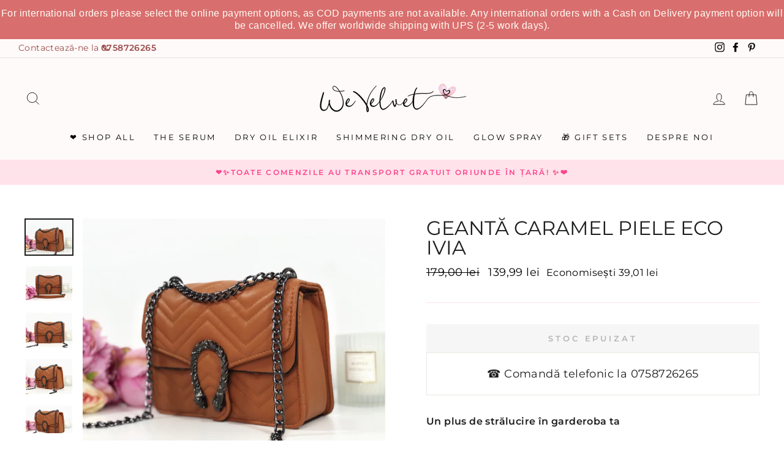

--- FILE ---
content_type: text/html; charset=utf-8
request_url: https://www.wevelvet.ro/products/geanta-caramel-piele-eco-ivia?variant=39523096657987
body_size: 65742
content:
<!doctype html>
<html class="no-js" lang="ro" dir="ltr">
<head>



  <meta name="p:domain_verify" content="469dad31b41e1d5a6274e320fb2558d3"/>
  <meta charset="utf-8">
  <meta http-equiv="X-UA-Compatible" content="IE=edge,chrome=1">
  <meta name="viewport" content="width=device-width,initial-scale=1">
  <meta name="theme-color" content="#f00f0f">
  <link rel="canonical" href="https://www.wevelvet.ro/products/geanta-caramel-piele-eco-ivia">
  <link rel="canonical" href="https://www.wevelvet.ro/products/geanta-caramel-piele-eco-ivia">
    <script src="https://ajax.googleapis.com/ajax/libs/jquery/1.12.4/jquery.min.js"></script>

      <script>
      $m = $.noConflict(true); 
    </script>

  
  <link rel="preconnect" href="https://cdn.shopify.com">
  <link rel="preconnect" href="https://fonts.shopifycdn.com">
  <link rel="dns-prefetch" href="https://productreviews.shopifycdn.com">
  <link rel="dns-prefetch" href="https://ajax.googleapis.com">
  <link rel="dns-prefetch" href="https://maps.googleapis.com">
  <link rel="dns-prefetch" href="https://maps.gstatic.com">
  
  <!--MB_OPC-->
<script data-cfasync='false'>   
                  if(window.location.pathname=='/securecheckout'){
                  document.title = 'Secure checkout';
                  var css = 'body > :not(#cartLoader) {display:none !important}',head = document.head || document.getElementsByTagName('head')[0],style = document.createElement('style');  
                  head.appendChild(style);style.appendChild(document.createTextNode(css));        
                  var svg = "<svg style='position:fixed;top:100px;left:50%;margin-left:-100px;' width='200px'  height='200px'  xmlns='http://www.w3.org/2000/svg' viewBox='0 0 100 100' preserveAspectRatio='xMidYMid' class='lds-rolling' style='background: none;'><circle cx='50' cy='50' fill='none' ng-attr-stroke='' ng-attr-stroke-width='' ng-attr-r='' ng-attr-stroke-dasharray='' stroke='#197bbd' stroke-width='2' r='15' stroke-dasharray='70.68583470577033 25.561944901923447' transform='rotate(243.197 50 50)'><animateTransform attributeName='transform' type='rotate' calcMode='linear' values='0 50 50;360 50 50' keyTimes='0;1' dur='1s' begin='0s' repeatCount='indefinite'></animateTransform></circle></svg>";
                  document.open();document.write("<!doctype ht"+"ml><ht"+"ml><bo"+"dy><div id='cartLoader' style='min-height:600px;width:100%;text-align:center;background-color: rgba(255, 255, 255, .5);position:absolute;z-index:9999999999'>"+svg+"</div></b"+"ody></ht"+"ml>");document.close();                
                  }
                  var opcSettings = {checkoutUrl : 'securecheckout', enabled : true, design : 1, skipCart : false, oneClickBuy : false, customJsFile : 'https%3A%2F%2Fcdn.shopify.com%2Fs%2Ffiles%2F1%2F2174%2F4859%2Ffiles%2Flogin.js%3Fv%3D1614163672', customCssFile : 'https%3A%2F%2Fcdn.shopify.com%2Fs%2Ffiles%2F1%2F2174%2F4859%2Ffiles%2Fwv-checkout.css%3Fv%3D1599475429', btnSelector : '', enablePopup: false, popupHtml : "",popupBkg : '#ffffff',upsells : [],boosters : {"booster1":"1","booster1_text":"Cererea pentru produsul comandat este foarte mare. Nu v\u0103 face\u021bi griji, am rezervat comanda pentru dumneavoastr\u0103. Comanda este rezervat\u0103 pentru <span id=\"timer\"><\/span> minute!","booster1_text2":"Rezervarea produselor a expirat. Po\u021bi finaliza comanda.","booster1_min":"10","booster2":"2","booster3":"1","booster3_heading":"De ce s\u0103 ne alegi pe noi? ","booster3_title1":"100% Satisfac\u021bia Clientului Garantat\u0103","booster3_text1":"Dac\u0103 nu e\u0219ti mul\u021bumit\u0103 de produsele comandate din orice motiv, suntem mai mult dec\u00e2t \u00eenc\u00e2nta\u021bi s\u0103 \u00ee\u021bi return\u0103m banii sau s\u0103 \u00ee\u021bi \u00eenlocuim produsul \u00een termen de 14 zile.","booster3_img1":"https:\/\/cdn.shopify.com\/s\/files\/1\/0061\/1794\/9553\/files\/satisfactioniconcheckout.png","booster3_title2":"Peste 100.000 de cliente mul\u021bumite","booster3_text2":"Nu avem nicio pl\u00e2ngere ne\u00eentemeiat\u0103. Noi trat\u0103m fiecare client ca parte din familia noastr\u0103.","booster3_img2":"https:\/\/cdn.shopify.com\/s\/files\/1\/0061\/1794\/9553\/files\/bbbpinkcheckout.png","booster3_title3":"","booster3_text3":"","booster3_img3":"","booster3_title4":"","booster3_text4":"","booster3_img4":"","booster4":"2","booster4_img":"","booster5":"1"}};
                  var opcLang = {completeOrder : "Finalizeaz\u0103 comanda", payment : "Metoda de plat\u0103", shippingMethod : "Metoda de livrare", secureCheckout : "Secure Checkout", paymentNotice : "Te rug\u0103m s\u0103 ne oferi informa\u021biile de livrare pentru selectarea metodei de plat\u0103",shippingNotice : "Te rug\u0103m completeaz\u0103 detaliile de livrare pentru selectarea metodei de transport",upsellTitle : "\u021ai-ar pl\u0103cea \u0219i acest produs? (optional)",upsellAdded : "Produsul a fost ad\u0103ugat cu succes \u00een comand\u0103",addToCheckout : "Ad\u0103ugat \u00een comand\u0103"};
                  </script>
<!--MB_OPC-->
    

  <meta name="format-detection" content="telephone=no">
  <meta name="google-site-verification" content="JneXjTg5PbGd61TQmLJmmWRhqcGn-W1NdyiDp7OUbdY" />
  <meta name="facebook-domain-verification" content="qh3slvzmu6ldsc12uoxio4x48er3po" />
  <meta name="GooGhywoiu9839t543j0s7543uw1" content="Adăugați wevelvetshop@gmail.com în contul Google Analytics UA-35075832-6 cu permisiunile „Gestionați utilizatorii și Modificați” – data date 4/20/21">
  <meta name="google-site-verification" content="5dWNR-IuRpvU-71t2GseRmF9KHkGQLvvFBQ3GyM-3JY" />
  <meta name="google-site-verification" content="vOs663o-KkcbkuzZifBlEfnEy1atklS86wmGgx_8RJw" /><link rel="shortcut icon" href="//www.wevelvet.ro/cdn/shop/files/WeVe_Favicon_32x32.png?v=1661842073" type="image/png" /><title>Geantă caramel piele eco Ivia
&ndash; We Velvet
</title>
<meta name="description" content="Un plus de strălucire în garderoba ta Te vei simți liberă de greutățile zilelor aglomerate! Compactă dar suficient de încăpătoare, matlasată și inteligent compartimentată, va deveni ușor accesoriul preferat! Caracteristici produs: La interior dispune de un compartiment spațios și 2 buzunare mici fără fermoar Lungimea l"><meta property="og:site_name" content="We Velvet">
  <meta property="og:url" content="https://www.wevelvet.ro/products/geanta-caramel-piele-eco-ivia">
  <meta property="og:title" content="Geantă caramel piele eco Ivia">
  <meta property="og:type" content="product">
  <meta property="og:description" content="Un plus de strălucire în garderoba ta Te vei simți liberă de greutățile zilelor aglomerate! Compactă dar suficient de încăpătoare, matlasată și inteligent compartimentată, va deveni ușor accesoriul preferat! Caracteristici produs: La interior dispune de un compartiment spațios și 2 buzunare mici fără fermoar Lungimea l"><meta property="og:image" content="http://www.wevelvet.ro/cdn/shop/products/geanta-caramel-piele-eco-ivia-casual-orange-saddlebrown-watermark-we-velvet-207_1200x1200.jpg?v=1695643953"><meta property="og:image" content="http://www.wevelvet.ro/cdn/shop/products/geanta-caramel-piele-eco-ivia-casual-orange-saddlebrown-watermark-we-velvet-504_1200x1200.jpg?v=1695643961"><meta property="og:image" content="http://www.wevelvet.ro/cdn/shop/products/geanta-caramel-piele-eco-ivia-casual-orange-saddlebrown-watermark-we-velvet-374_1200x1200.jpg?v=1695643969">
  <meta property="og:image:secure_url" content="https://www.wevelvet.ro/cdn/shop/products/geanta-caramel-piele-eco-ivia-casual-orange-saddlebrown-watermark-we-velvet-207_1200x1200.jpg?v=1695643953"><meta property="og:image:secure_url" content="https://www.wevelvet.ro/cdn/shop/products/geanta-caramel-piele-eco-ivia-casual-orange-saddlebrown-watermark-we-velvet-504_1200x1200.jpg?v=1695643961"><meta property="og:image:secure_url" content="https://www.wevelvet.ro/cdn/shop/products/geanta-caramel-piele-eco-ivia-casual-orange-saddlebrown-watermark-we-velvet-374_1200x1200.jpg?v=1695643969">
  <meta name="twitter:site" content="@">
  <meta name="twitter:card" content="summary_large_image">
  <meta name="twitter:title" content="Geantă caramel piele eco Ivia">
  <meta name="twitter:description" content="Un plus de strălucire în garderoba ta Te vei simți liberă de greutățile zilelor aglomerate! Compactă dar suficient de încăpătoare, matlasată și inteligent compartimentată, va deveni ușor accesoriul preferat! Caracteristici produs: La interior dispune de un compartiment spațios și 2 buzunare mici fără fermoar Lungimea l">
<style data-shopify>@font-face {
  font-family: Montserrat;
  font-weight: 400;
  font-style: normal;
  font-display: swap;
  src: url("//www.wevelvet.ro/cdn/fonts/montserrat/montserrat_n4.81949fa0ac9fd2021e16436151e8eaa539321637.woff2") format("woff2"),
       url("//www.wevelvet.ro/cdn/fonts/montserrat/montserrat_n4.a6c632ca7b62da89c3594789ba828388aac693fe.woff") format("woff");
}

  @font-face {
  font-family: Montserrat;
  font-weight: 400;
  font-style: normal;
  font-display: swap;
  src: url("//www.wevelvet.ro/cdn/fonts/montserrat/montserrat_n4.81949fa0ac9fd2021e16436151e8eaa539321637.woff2") format("woff2"),
       url("//www.wevelvet.ro/cdn/fonts/montserrat/montserrat_n4.a6c632ca7b62da89c3594789ba828388aac693fe.woff") format("woff");
}


  @font-face {
  font-family: Montserrat;
  font-weight: 600;
  font-style: normal;
  font-display: swap;
  src: url("//www.wevelvet.ro/cdn/fonts/montserrat/montserrat_n6.1326b3e84230700ef15b3a29fb520639977513e0.woff2") format("woff2"),
       url("//www.wevelvet.ro/cdn/fonts/montserrat/montserrat_n6.652f051080eb14192330daceed8cd53dfdc5ead9.woff") format("woff");
}

  @font-face {
  font-family: Montserrat;
  font-weight: 400;
  font-style: italic;
  font-display: swap;
  src: url("//www.wevelvet.ro/cdn/fonts/montserrat/montserrat_i4.5a4ea298b4789e064f62a29aafc18d41f09ae59b.woff2") format("woff2"),
       url("//www.wevelvet.ro/cdn/fonts/montserrat/montserrat_i4.072b5869c5e0ed5b9d2021e4c2af132e16681ad2.woff") format("woff");
}

  @font-face {
  font-family: Montserrat;
  font-weight: 600;
  font-style: italic;
  font-display: swap;
  src: url("//www.wevelvet.ro/cdn/fonts/montserrat/montserrat_i6.e90155dd2f004112a61c0322d66d1f59dadfa84b.woff2") format("woff2"),
       url("//www.wevelvet.ro/cdn/fonts/montserrat/montserrat_i6.41470518d8e9d7f1bcdd29a447c2397e5393943f.woff") format("woff");
}

</style><link href="//www.wevelvet.ro/cdn/shop/t/41/assets/theme.css?v=23926539819639698491762846066" rel="stylesheet" type="text/css" media="all" />
  <link href="//www.wevelvet.ro/cdn/shop/t/41/assets/bundle-products.scss.css?v=11164189786489659891720426949" rel="stylesheet" type="text/css" media="all" />
  <link href="//www.wevelvet.ro/cdn/shop/t/41/assets/custom-style.css?v=116896043553354999731720426949" rel="stylesheet" type="text/css" media="all" />
<style data-shopify>:root {
    --typeHeaderPrimary: Montserrat;
    --typeHeaderFallback: sans-serif;
    --typeHeaderSize: 38px;
    --typeHeaderWeight: 400;
    --typeHeaderLineHeight: 1;
    --typeHeaderSpacing: 0.0em;

    --typeBasePrimary:Montserrat;
    --typeBaseFallback:sans-serif;
    --typeBaseSize: 16px;
    --typeBaseWeight: 400;
    --typeBaseSpacing: 0.025em;
    --typeBaseLineHeight: 1.6;

    --typeCollectionTitle: 18px;

    --iconWeight: 2px;
    --iconLinecaps: miter;

    
      --buttonRadius: 0px;
    

    --colorGridOverlayOpacity: 0.1;
  }</style><script>
    document.documentElement.className = document.documentElement.className.replace('no-js', 'js');

    window.theme = window.theme || {};
    theme.routes = {
      home: "/",
      cart: "/cart",
      cartAdd: "/cart/add.js",
      cartChange: "/cart/change"
    };
    theme.strings = {
      soldOut: "Stoc Epuizat",
      unavailable: "Indisponibil",
      stockLabel: "[count] produse pe stoc!",
      willNotShipUntil: "",
      willBeInStockAfter: "",
      waitingForStock: "",
      savePrice: "Economisești [saved_amount]",
      cartEmpty: "Cos-ul dvs. este gol",
      cartTermsConfirmation: "Trebuie să fiți de acord cu termenii și condițiile pentru a finaliza comanda"
    };
    theme.settings = {
      dynamicVariantsEnable: true,
      dynamicVariantType: "button",
      cartType: "drawer",
      moneyFormat: "{{amount_with_comma_separator}} lei",
      saveType: "dollar",
      recentlyViewedEnabled: false,
      predictiveSearch: true,
      predictiveSearchType: "product",
      inventoryThreshold: 10,
      quickView: true,
      themeName: 'Impulse',
      themeVersion: "3.6.1"
    };
  </script>

  <script>window.performance && window.performance.mark && window.performance.mark('shopify.content_for_header.start');</script><meta id="shopify-digital-wallet" name="shopify-digital-wallet" content="/21744859/digital_wallets/dialog">
<meta name="shopify-checkout-api-token" content="5f439045bd66c5ad69092b361163bb43">
<link rel="alternate" type="application/json+oembed" href="https://www.wevelvet.ro/products/geanta-caramel-piele-eco-ivia.oembed">
<script async="async" src="/checkouts/internal/preloads.js?locale=ro-RO"></script>
<link rel="preconnect" href="https://shop.app" crossorigin="anonymous">
<script async="async" src="https://shop.app/checkouts/internal/preloads.js?locale=ro-RO&shop_id=21744859" crossorigin="anonymous"></script>
<script id="apple-pay-shop-capabilities" type="application/json">{"shopId":21744859,"countryCode":"RO","currencyCode":"RON","merchantCapabilities":["supports3DS"],"merchantId":"gid:\/\/shopify\/Shop\/21744859","merchantName":"We Velvet","requiredBillingContactFields":["postalAddress","email","phone"],"requiredShippingContactFields":["postalAddress","email","phone"],"shippingType":"shipping","supportedNetworks":["visa","maestro","masterCard","amex"],"total":{"type":"pending","label":"We Velvet","amount":"1.00"},"shopifyPaymentsEnabled":true,"supportsSubscriptions":true}</script>
<script id="shopify-features" type="application/json">{"accessToken":"5f439045bd66c5ad69092b361163bb43","betas":["rich-media-storefront-analytics"],"domain":"www.wevelvet.ro","predictiveSearch":true,"shopId":21744859,"locale":"ro"}</script>
<script>var Shopify = Shopify || {};
Shopify.shop = "we-velvet.myshopify.com";
Shopify.locale = "ro";
Shopify.currency = {"active":"RON","rate":"1.0"};
Shopify.country = "RO";
Shopify.theme = {"name":"New Look - WE VELVET BEAUTY","id":162877145415,"schema_name":"Impulse","schema_version":"3.6.1","theme_store_id":857,"role":"main"};
Shopify.theme.handle = "null";
Shopify.theme.style = {"id":null,"handle":null};
Shopify.cdnHost = "www.wevelvet.ro/cdn";
Shopify.routes = Shopify.routes || {};
Shopify.routes.root = "/";</script>
<script type="module">!function(o){(o.Shopify=o.Shopify||{}).modules=!0}(window);</script>
<script>!function(o){function n(){var o=[];function n(){o.push(Array.prototype.slice.apply(arguments))}return n.q=o,n}var t=o.Shopify=o.Shopify||{};t.loadFeatures=n(),t.autoloadFeatures=n()}(window);</script>
<script>
  window.ShopifyPay = window.ShopifyPay || {};
  window.ShopifyPay.apiHost = "shop.app\/pay";
  window.ShopifyPay.redirectState = null;
</script>
<script id="shop-js-analytics" type="application/json">{"pageType":"product"}</script>
<script defer="defer" async type="module" src="//www.wevelvet.ro/cdn/shopifycloud/shop-js/modules/v2/client.init-shop-cart-sync_C5BV16lS.en.esm.js"></script>
<script defer="defer" async type="module" src="//www.wevelvet.ro/cdn/shopifycloud/shop-js/modules/v2/chunk.common_CygWptCX.esm.js"></script>
<script type="module">
  await import("//www.wevelvet.ro/cdn/shopifycloud/shop-js/modules/v2/client.init-shop-cart-sync_C5BV16lS.en.esm.js");
await import("//www.wevelvet.ro/cdn/shopifycloud/shop-js/modules/v2/chunk.common_CygWptCX.esm.js");

  window.Shopify.SignInWithShop?.initShopCartSync?.({"fedCMEnabled":true,"windoidEnabled":true});

</script>
<script>
  window.Shopify = window.Shopify || {};
  if (!window.Shopify.featureAssets) window.Shopify.featureAssets = {};
  window.Shopify.featureAssets['shop-js'] = {"shop-cart-sync":["modules/v2/client.shop-cart-sync_ZFArdW7E.en.esm.js","modules/v2/chunk.common_CygWptCX.esm.js"],"init-fed-cm":["modules/v2/client.init-fed-cm_CmiC4vf6.en.esm.js","modules/v2/chunk.common_CygWptCX.esm.js"],"shop-button":["modules/v2/client.shop-button_tlx5R9nI.en.esm.js","modules/v2/chunk.common_CygWptCX.esm.js"],"shop-cash-offers":["modules/v2/client.shop-cash-offers_DOA2yAJr.en.esm.js","modules/v2/chunk.common_CygWptCX.esm.js","modules/v2/chunk.modal_D71HUcav.esm.js"],"init-windoid":["modules/v2/client.init-windoid_sURxWdc1.en.esm.js","modules/v2/chunk.common_CygWptCX.esm.js"],"shop-toast-manager":["modules/v2/client.shop-toast-manager_ClPi3nE9.en.esm.js","modules/v2/chunk.common_CygWptCX.esm.js"],"init-shop-email-lookup-coordinator":["modules/v2/client.init-shop-email-lookup-coordinator_B8hsDcYM.en.esm.js","modules/v2/chunk.common_CygWptCX.esm.js"],"init-shop-cart-sync":["modules/v2/client.init-shop-cart-sync_C5BV16lS.en.esm.js","modules/v2/chunk.common_CygWptCX.esm.js"],"avatar":["modules/v2/client.avatar_BTnouDA3.en.esm.js"],"pay-button":["modules/v2/client.pay-button_FdsNuTd3.en.esm.js","modules/v2/chunk.common_CygWptCX.esm.js"],"init-customer-accounts":["modules/v2/client.init-customer-accounts_DxDtT_ad.en.esm.js","modules/v2/client.shop-login-button_C5VAVYt1.en.esm.js","modules/v2/chunk.common_CygWptCX.esm.js","modules/v2/chunk.modal_D71HUcav.esm.js"],"init-shop-for-new-customer-accounts":["modules/v2/client.init-shop-for-new-customer-accounts_ChsxoAhi.en.esm.js","modules/v2/client.shop-login-button_C5VAVYt1.en.esm.js","modules/v2/chunk.common_CygWptCX.esm.js","modules/v2/chunk.modal_D71HUcav.esm.js"],"shop-login-button":["modules/v2/client.shop-login-button_C5VAVYt1.en.esm.js","modules/v2/chunk.common_CygWptCX.esm.js","modules/v2/chunk.modal_D71HUcav.esm.js"],"init-customer-accounts-sign-up":["modules/v2/client.init-customer-accounts-sign-up_CPSyQ0Tj.en.esm.js","modules/v2/client.shop-login-button_C5VAVYt1.en.esm.js","modules/v2/chunk.common_CygWptCX.esm.js","modules/v2/chunk.modal_D71HUcav.esm.js"],"shop-follow-button":["modules/v2/client.shop-follow-button_Cva4Ekp9.en.esm.js","modules/v2/chunk.common_CygWptCX.esm.js","modules/v2/chunk.modal_D71HUcav.esm.js"],"checkout-modal":["modules/v2/client.checkout-modal_BPM8l0SH.en.esm.js","modules/v2/chunk.common_CygWptCX.esm.js","modules/v2/chunk.modal_D71HUcav.esm.js"],"lead-capture":["modules/v2/client.lead-capture_Bi8yE_yS.en.esm.js","modules/v2/chunk.common_CygWptCX.esm.js","modules/v2/chunk.modal_D71HUcav.esm.js"],"shop-login":["modules/v2/client.shop-login_D6lNrXab.en.esm.js","modules/v2/chunk.common_CygWptCX.esm.js","modules/v2/chunk.modal_D71HUcav.esm.js"],"payment-terms":["modules/v2/client.payment-terms_CZxnsJam.en.esm.js","modules/v2/chunk.common_CygWptCX.esm.js","modules/v2/chunk.modal_D71HUcav.esm.js"]};
</script>
<script>(function() {
  var isLoaded = false;
  function asyncLoad() {
    if (isLoaded) return;
    isLoaded = true;
    var urls = ["https:\/\/seoimager-webhooks.herokuapp.com\/js\/disable_click.min.js?shop=we-velvet.myshopify.com","https:\/\/easygdpr.b-cdn.net\/v\/1553540745\/gdpr.min.js?shop=we-velvet.myshopify.com","https:\/\/app.gettixel.com\/get_script\/80a3aff4406d11ec8b93da9837ae9b0d.js?v=479666\u0026shop=we-velvet.myshopify.com","https:\/\/d23dclunsivw3h.cloudfront.net\/redirect-app.js?shop=we-velvet.myshopify.com","https:\/\/cdn.hextom.com\/js\/quickannouncementbar.js?shop=we-velvet.myshopify.com"];
    for (var i = 0; i < urls.length; i++) {
      var s = document.createElement('script');
      s.type = 'text/javascript';
      s.async = true;
      s.src = urls[i];
      var x = document.getElementsByTagName('script')[0];
      x.parentNode.insertBefore(s, x);
    }
  };
  if(window.attachEvent) {
    window.attachEvent('onload', asyncLoad);
  } else {
    window.addEventListener('load', asyncLoad, false);
  }
})();</script>
<script id="__st">var __st={"a":21744859,"offset":7200,"reqid":"87f67402-56cd-416e-8e52-4b9e8423407b-1768664287","pageurl":"www.wevelvet.ro\/products\/geanta-caramel-piele-eco-ivia?variant=39523096657987","u":"4f5e2de31616","p":"product","rtyp":"product","rid":6596853039171};</script>
<script>window.ShopifyPaypalV4VisibilityTracking = true;</script>
<script id="captcha-bootstrap">!function(){'use strict';const t='contact',e='account',n='new_comment',o=[[t,t],['blogs',n],['comments',n],[t,'customer']],c=[[e,'customer_login'],[e,'guest_login'],[e,'recover_customer_password'],[e,'create_customer']],r=t=>t.map((([t,e])=>`form[action*='/${t}']:not([data-nocaptcha='true']) input[name='form_type'][value='${e}']`)).join(','),a=t=>()=>t?[...document.querySelectorAll(t)].map((t=>t.form)):[];function s(){const t=[...o],e=r(t);return a(e)}const i='password',u='form_key',d=['recaptcha-v3-token','g-recaptcha-response','h-captcha-response',i],f=()=>{try{return window.sessionStorage}catch{return}},m='__shopify_v',_=t=>t.elements[u];function p(t,e,n=!1){try{const o=window.sessionStorage,c=JSON.parse(o.getItem(e)),{data:r}=function(t){const{data:e,action:n}=t;return t[m]||n?{data:e,action:n}:{data:t,action:n}}(c);for(const[e,n]of Object.entries(r))t.elements[e]&&(t.elements[e].value=n);n&&o.removeItem(e)}catch(o){console.error('form repopulation failed',{error:o})}}const l='form_type',E='cptcha';function T(t){t.dataset[E]=!0}const w=window,h=w.document,L='Shopify',v='ce_forms',y='captcha';let A=!1;((t,e)=>{const n=(g='f06e6c50-85a8-45c8-87d0-21a2b65856fe',I='https://cdn.shopify.com/shopifycloud/storefront-forms-hcaptcha/ce_storefront_forms_captcha_hcaptcha.v1.5.2.iife.js',D={infoText:'Protejat prin hCaptcha',privacyText:'Confidențialitate',termsText:'Condiții'},(t,e,n)=>{const o=w[L][v],c=o.bindForm;if(c)return c(t,g,e,D).then(n);var r;o.q.push([[t,g,e,D],n]),r=I,A||(h.body.append(Object.assign(h.createElement('script'),{id:'captcha-provider',async:!0,src:r})),A=!0)});var g,I,D;w[L]=w[L]||{},w[L][v]=w[L][v]||{},w[L][v].q=[],w[L][y]=w[L][y]||{},w[L][y].protect=function(t,e){n(t,void 0,e),T(t)},Object.freeze(w[L][y]),function(t,e,n,w,h,L){const[v,y,A,g]=function(t,e,n){const i=e?o:[],u=t?c:[],d=[...i,...u],f=r(d),m=r(i),_=r(d.filter((([t,e])=>n.includes(e))));return[a(f),a(m),a(_),s()]}(w,h,L),I=t=>{const e=t.target;return e instanceof HTMLFormElement?e:e&&e.form},D=t=>v().includes(t);t.addEventListener('submit',(t=>{const e=I(t);if(!e)return;const n=D(e)&&!e.dataset.hcaptchaBound&&!e.dataset.recaptchaBound,o=_(e),c=g().includes(e)&&(!o||!o.value);(n||c)&&t.preventDefault(),c&&!n&&(function(t){try{if(!f())return;!function(t){const e=f();if(!e)return;const n=_(t);if(!n)return;const o=n.value;o&&e.removeItem(o)}(t);const e=Array.from(Array(32),(()=>Math.random().toString(36)[2])).join('');!function(t,e){_(t)||t.append(Object.assign(document.createElement('input'),{type:'hidden',name:u})),t.elements[u].value=e}(t,e),function(t,e){const n=f();if(!n)return;const o=[...t.querySelectorAll(`input[type='${i}']`)].map((({name:t})=>t)),c=[...d,...o],r={};for(const[a,s]of new FormData(t).entries())c.includes(a)||(r[a]=s);n.setItem(e,JSON.stringify({[m]:1,action:t.action,data:r}))}(t,e)}catch(e){console.error('failed to persist form',e)}}(e),e.submit())}));const S=(t,e)=>{t&&!t.dataset[E]&&(n(t,e.some((e=>e===t))),T(t))};for(const o of['focusin','change'])t.addEventListener(o,(t=>{const e=I(t);D(e)&&S(e,y())}));const B=e.get('form_key'),M=e.get(l),P=B&&M;t.addEventListener('DOMContentLoaded',(()=>{const t=y();if(P)for(const e of t)e.elements[l].value===M&&p(e,B);[...new Set([...A(),...v().filter((t=>'true'===t.dataset.shopifyCaptcha))])].forEach((e=>S(e,t)))}))}(h,new URLSearchParams(w.location.search),n,t,e,['guest_login'])})(!0,!0)}();</script>
<script integrity="sha256-4kQ18oKyAcykRKYeNunJcIwy7WH5gtpwJnB7kiuLZ1E=" data-source-attribution="shopify.loadfeatures" defer="defer" src="//www.wevelvet.ro/cdn/shopifycloud/storefront/assets/storefront/load_feature-a0a9edcb.js" crossorigin="anonymous"></script>
<script crossorigin="anonymous" defer="defer" src="//www.wevelvet.ro/cdn/shopifycloud/storefront/assets/shopify_pay/storefront-65b4c6d7.js?v=20250812"></script>
<script data-source-attribution="shopify.dynamic_checkout.dynamic.init">var Shopify=Shopify||{};Shopify.PaymentButton=Shopify.PaymentButton||{isStorefrontPortableWallets:!0,init:function(){window.Shopify.PaymentButton.init=function(){};var t=document.createElement("script");t.src="https://www.wevelvet.ro/cdn/shopifycloud/portable-wallets/latest/portable-wallets.ro.js",t.type="module",document.head.appendChild(t)}};
</script>
<script data-source-attribution="shopify.dynamic_checkout.buyer_consent">
  function portableWalletsHideBuyerConsent(e){var t=document.getElementById("shopify-buyer-consent"),n=document.getElementById("shopify-subscription-policy-button");t&&n&&(t.classList.add("hidden"),t.setAttribute("aria-hidden","true"),n.removeEventListener("click",e))}function portableWalletsShowBuyerConsent(e){var t=document.getElementById("shopify-buyer-consent"),n=document.getElementById("shopify-subscription-policy-button");t&&n&&(t.classList.remove("hidden"),t.removeAttribute("aria-hidden"),n.addEventListener("click",e))}window.Shopify?.PaymentButton&&(window.Shopify.PaymentButton.hideBuyerConsent=portableWalletsHideBuyerConsent,window.Shopify.PaymentButton.showBuyerConsent=portableWalletsShowBuyerConsent);
</script>
<script data-source-attribution="shopify.dynamic_checkout.cart.bootstrap">document.addEventListener("DOMContentLoaded",(function(){function t(){return document.querySelector("shopify-accelerated-checkout-cart, shopify-accelerated-checkout")}if(t())Shopify.PaymentButton.init();else{new MutationObserver((function(e,n){t()&&(Shopify.PaymentButton.init(),n.disconnect())})).observe(document.body,{childList:!0,subtree:!0})}}));
</script>
<link id="shopify-accelerated-checkout-styles" rel="stylesheet" media="screen" href="https://www.wevelvet.ro/cdn/shopifycloud/portable-wallets/latest/accelerated-checkout-backwards-compat.css" crossorigin="anonymous">
<style id="shopify-accelerated-checkout-cart">
        #shopify-buyer-consent {
  margin-top: 1em;
  display: inline-block;
  width: 100%;
}

#shopify-buyer-consent.hidden {
  display: none;
}

#shopify-subscription-policy-button {
  background: none;
  border: none;
  padding: 0;
  text-decoration: underline;
  font-size: inherit;
  cursor: pointer;
}

#shopify-subscription-policy-button::before {
  box-shadow: none;
}

      </style>

<script>window.performance && window.performance.mark && window.performance.mark('shopify.content_for_header.end');</script>

  <script src="//www.wevelvet.ro/cdn/shop/t/41/assets/vendor-scripts-v7.js" defer="defer"></script><script src="https://cdn.jsdelivr.net/npm/magnific-popup@1.1.0/dist/jquery.magnific-popup.min.js" defer="defer"></script>
  <script src="//www.wevelvet.ro/cdn/shop/t/41/assets/theme.js?v=140361994668559964081720426949" defer="defer"></script>
    <script>
    
      
    window.ufeStore = {
      collections: [165671927875,165671895107,165671960643,166215483459,263502135363,263219773507,155718811715],
      tags: 'casual,orange,saddlebrown,watermark'.split(','),
      selectedVariantId: 39523096657987,
      moneyFormat: "{{amount_with_comma_separator}} lei",
      moneyFormatWithCurrency: "{{amount_with_comma_separator}} lei RON",
      currency: "RON",
      customerId: null,
      productAvailable: null,
      productMapping: []
    }
    
    
      window.ufeStore.cartTotal = 0;
      
    
    
    
    window.isUfeInstalled = false;
    function ufeScriptLoader(scriptUrl) {
        var element = document.createElement('script');
        element.src = scriptUrl;
        element.type = 'text/javascript';
        document.getElementsByTagName('head')[0].appendChild(element);
    }
    if(window.isUfeInstalled) console.log('%c UFE: Funnel Engines ⚡️ Full Throttle  🦾😎!', 'font-weight: bold; letter-spacing: 2px; font-family: system-ui, -apple-system, BlinkMacSystemFont, "Segoe UI", "Roboto", "Oxygen", "Ubuntu", Arial, sans-serif;font-size: 20px;color: rgb(25, 124, 255); text-shadow: 2px 2px 0 rgb(62, 246, 255)');
    if(!('noModule' in HTMLScriptElement.prototype) && window.isUfeInstalled) {
        ufeScriptLoader('https://ufe.helixo.co/scripts/sdk.es5.min.js');
        console.log('UFE: ES5 Script Loading');
    }
    </script>
    
    
    
  
  <!-- Hotjar Tracking Code for https://www.wevelvet.ro/ -->
<script>
    (function(h,o,t,j,a,r){
        h.hj=h.hj||function(){(h.hj.q=h.hj.q||[]).push(arguments)};
        h._hjSettings={hjid:2822647,hjsv:6};
        a=o.getElementsByTagName('head')[0];
        r=o.createElement('script');r.async=1;
        r.src=t+h._hjSettings.hjid+j+h._hjSettings.hjsv;
        a.appendChild(r);
    })(window,document,'https://static.hotjar.com/c/hotjar-','.js?sv=');
</script> 

    <!-- Glami piXel for WeVelvet.ro -->
  <script>
  (function(f, a, s, h, i, o, n) {f['GlamiTrackerObject'] = i;
  f[i]=f[i]||function(){(f[i].q=f[i].q||[]).push(arguments)};o=a.createElement(s),
  n=a.getElementsByTagName(s)[0];o.async=1;o.src=h;n.parentNode.insertBefore(o,n)
  })(window, document, 'script', '//www.glami.ro/js/compiled/pt.js', 'glami');

  glami('create', '91C47485F6A5ED0CF82CD9B7F2121E8E', 'ro');
  glami('track', 'PageView');
  </script>
  <!-- End Glami piXel -->
  
  <!-- Pinterest Base Code -->
      <script type="text/javascript">
    !function(e){if(!window.pintrk){window.pintrk=function()
    {window.pintrk.queue.push(Array.prototype.slice.call(arguments))};var
    n=window.pintrk;n.queue=[],n.version="3.0";var
    t=document.createElement("script");t.async=!0,t.src=e;var
    r=document.getElementsByTagName("script")[0];r.parentNode.insertBefore(t,r)}}
    ("https://s.pinimg.com/ct/core.js"); 

    pintrk('load','2612418661836', { em: '', });
    pintrk('page');
    </script> 
    <noscript> 
    <img height="1" width="1" style="display:none;" alt=""
    src="https://ct.pinterest.com/v3/?tid=2612418661836&noscript=1" /> 
    </noscript>
  
	
  
  <!-- RedRetarget App Hook start -->
<link rel="dns-prefetch" href="https://trackifyx.redretarget.com">


<!-- HOOK JS-->

<meta name="tfx:tags" content=" casual,  orange,  saddlebrown,  watermark, ">
<meta name="tfx:collections" content="Genti Medii Luxury We Velvet Box, Genti Medii Special Gift Wrap, Genti Mici Special Gift Wrap, Products, Set Ivia Geanta, Set Ulei Geanta, Watermark test, ">







<script id="tfx-cart">
    
    window.tfxCart = {"note":null,"attributes":{},"original_total_price":0,"total_price":0,"total_discount":0,"total_weight":0.0,"item_count":0,"items":[],"requires_shipping":false,"currency":"RON","items_subtotal_price":0,"cart_level_discount_applications":[],"checkout_charge_amount":0}
</script>



<script id="tfx-product">
    
    window.tfxProduct = {"id":6596853039171,"title":"Geantă caramel piele eco Ivia","handle":"geanta-caramel-piele-eco-ivia","description":"\u003cp\u003e\u003cstrong\u003eUn plus de strălucire în garderoba ta\u003c\/strong\u003e\u003c\/p\u003e\n\u003cp\u003e\u003cspan\u003eTe vei simți liberă de greutățile zilelor aglomerate! Compactă dar suficient de încăpătoare, matlasată și inteligent compartimentată, va deveni ușor accesoriul preferat!\u003c\/span\u003e\u003c\/p\u003e\n\u003cp\u003e\u003cstrong\u003eCaracteristici produs:\u003c\/strong\u003e\u003c\/p\u003e\n\u003cul\u003e\n\u003cli\u003e\u003cspan\u003eLa interior dispune de un compartiment spațios și 2 buzunare mici fără fermoar\u003c\/span\u003e\u003c\/li\u003e\n\u003cli\u003e\u003cspan\u003eLungimea lanțului este de aproximativ 120 cm\u003c\/span\u003e\u003c\/li\u003e\n\u003cli\u003e\u003cspan\u003eDimensiuni:\u003c\/span\u003e\u003c\/li\u003e\n\u003cul\u003e\n\u003cli\u003e\u003cspan\u003eÎnălțime: 16 cm\u003c\/span\u003e\u003c\/li\u003e\n\u003cli\u003e\u003cspan\u003eLățime: 22 cm\u003c\/span\u003e\u003c\/li\u003e\n\u003cli\u003e\u003cspan\u003eAdâncime: 8 cm\u003c\/span\u003e\u003c\/li\u003e\n\u003c\/ul\u003e\n\u003c\/ul\u003e\n\u003cdiv\u003e\u003cspan color=\"#000000\" face=\"arial, helvetica, sans-serif\"\u003e\u003cb\u003e\u003cstrong\u003e\u003c\/strong\u003e\u003c\/b\u003e\u003c\/span\u003e\u003c\/div\u003e","published_at":"2021-09-10T16:13:41+03:00","created_at":"2021-09-10T16:13:35+03:00","vendor":"We Velvet","type":"","tags":["casual","orange","saddlebrown","watermark"],"price":13999,"price_min":13999,"price_max":13999,"available":false,"price_varies":false,"compare_at_price":17900,"compare_at_price_min":17900,"compare_at_price_max":17900,"compare_at_price_varies":false,"variants":[{"id":39523096657987,"title":"Default Title","option1":"Default Title","option2":null,"option3":null,"sku":"GPE616","requires_shipping":true,"taxable":true,"featured_image":null,"available":false,"name":"Geantă caramel piele eco Ivia","public_title":null,"options":["Default Title"],"price":13999,"weight":500,"compare_at_price":17900,"inventory_quantity":-10,"inventory_management":"shopify","inventory_policy":"deny","barcode":"","requires_selling_plan":false,"selling_plan_allocations":[]}],"images":["\/\/www.wevelvet.ro\/cdn\/shop\/products\/geanta-caramel-piele-eco-ivia-casual-orange-saddlebrown-watermark-we-velvet-207.jpg?v=1695643953","\/\/www.wevelvet.ro\/cdn\/shop\/products\/geanta-caramel-piele-eco-ivia-casual-orange-saddlebrown-watermark-we-velvet-504.jpg?v=1695643961","\/\/www.wevelvet.ro\/cdn\/shop\/products\/geanta-caramel-piele-eco-ivia-casual-orange-saddlebrown-watermark-we-velvet-374.jpg?v=1695643969","\/\/www.wevelvet.ro\/cdn\/shop\/products\/geanta-caramel-piele-eco-ivia-casual-orange-saddlebrown-watermark-we-velvet-643.jpg?v=1695643977","\/\/www.wevelvet.ro\/cdn\/shop\/products\/geanta-caramel-piele-eco-ivia-casual-orange-saddlebrown-watermark-we-velvet-403.jpg?v=1695643985","\/\/www.wevelvet.ro\/cdn\/shop\/products\/geanta-caramel-piele-eco-ivia-casual-orange-saddlebrown-watermark-we-velvet-331.jpg?v=1695643997","\/\/www.wevelvet.ro\/cdn\/shop\/products\/geanta-caramel-piele-eco-ivia-casual-orange-saddlebrown-watermark-we-velvet-727.jpg?v=1695644005","\/\/www.wevelvet.ro\/cdn\/shop\/products\/geanta-caramel-piele-eco-ivia-casual-orange-saddlebrown-watermark-we-velvet-492.jpg?v=1695644013","\/\/www.wevelvet.ro\/cdn\/shop\/products\/geanta-caramel-piele-eco-ivia-casual-orange-saddlebrown-watermark-we-velvet-942.jpg?v=1695644021","\/\/www.wevelvet.ro\/cdn\/shop\/products\/geanta-caramel-piele-eco-ivia-casual-orange-saddlebrown-watermark-we-velvet-905.jpg?v=1695644032","\/\/www.wevelvet.ro\/cdn\/shop\/products\/geanta-caramel-piele-eco-ivia-casual-orange-saddlebrown-watermark-we-velvet-118.jpg?v=1695644040"],"featured_image":"\/\/www.wevelvet.ro\/cdn\/shop\/products\/geanta-caramel-piele-eco-ivia-casual-orange-saddlebrown-watermark-we-velvet-207.jpg?v=1695643953","options":["Title"],"media":[{"alt":"Geantă caramel piele eco Ivia","id":20960614219843,"position":1,"preview_image":{"aspect_ratio":1.333,"height":2250,"width":3000,"src":"\/\/www.wevelvet.ro\/cdn\/shop\/products\/geanta-caramel-piele-eco-ivia-casual-orange-saddlebrown-watermark-we-velvet-207.jpg?v=1695643953"},"aspect_ratio":1.333,"height":2250,"media_type":"image","src":"\/\/www.wevelvet.ro\/cdn\/shop\/products\/geanta-caramel-piele-eco-ivia-casual-orange-saddlebrown-watermark-we-velvet-207.jpg?v=1695643953","width":3000},{"alt":"Geantă caramel piele eco Ivia","id":20960614875203,"position":2,"preview_image":{"aspect_ratio":1.333,"height":2250,"width":3000,"src":"\/\/www.wevelvet.ro\/cdn\/shop\/products\/geanta-caramel-piele-eco-ivia-casual-orange-saddlebrown-watermark-we-velvet-504.jpg?v=1695643961"},"aspect_ratio":1.333,"height":2250,"media_type":"image","src":"\/\/www.wevelvet.ro\/cdn\/shop\/products\/geanta-caramel-piele-eco-ivia-casual-orange-saddlebrown-watermark-we-velvet-504.jpg?v=1695643961","width":3000},{"alt":"Geantă caramel piele eco Ivia","id":20960615399491,"position":3,"preview_image":{"aspect_ratio":1.333,"height":2250,"width":3000,"src":"\/\/www.wevelvet.ro\/cdn\/shop\/products\/geanta-caramel-piele-eco-ivia-casual-orange-saddlebrown-watermark-we-velvet-374.jpg?v=1695643969"},"aspect_ratio":1.333,"height":2250,"media_type":"image","src":"\/\/www.wevelvet.ro\/cdn\/shop\/products\/geanta-caramel-piele-eco-ivia-casual-orange-saddlebrown-watermark-we-velvet-374.jpg?v=1695643969","width":3000},{"alt":"Geantă caramel piele eco Ivia","id":20960615596099,"position":4,"preview_image":{"aspect_ratio":1.333,"height":2250,"width":3000,"src":"\/\/www.wevelvet.ro\/cdn\/shop\/products\/geanta-caramel-piele-eco-ivia-casual-orange-saddlebrown-watermark-we-velvet-643.jpg?v=1695643977"},"aspect_ratio":1.333,"height":2250,"media_type":"image","src":"\/\/www.wevelvet.ro\/cdn\/shop\/products\/geanta-caramel-piele-eco-ivia-casual-orange-saddlebrown-watermark-we-velvet-643.jpg?v=1695643977","width":3000},{"alt":"Geantă caramel piele eco Ivia","id":20960615858243,"position":5,"preview_image":{"aspect_ratio":1.333,"height":2250,"width":3000,"src":"\/\/www.wevelvet.ro\/cdn\/shop\/products\/geanta-caramel-piele-eco-ivia-casual-orange-saddlebrown-watermark-we-velvet-403.jpg?v=1695643985"},"aspect_ratio":1.333,"height":2250,"media_type":"image","src":"\/\/www.wevelvet.ro\/cdn\/shop\/products\/geanta-caramel-piele-eco-ivia-casual-orange-saddlebrown-watermark-we-velvet-403.jpg?v=1695643985","width":3000},{"alt":"Geantă caramel piele eco Ivia","id":20960616775747,"position":6,"preview_image":{"aspect_ratio":1.333,"height":2250,"width":3000,"src":"\/\/www.wevelvet.ro\/cdn\/shop\/products\/geanta-caramel-piele-eco-ivia-casual-orange-saddlebrown-watermark-we-velvet-331.jpg?v=1695643997"},"aspect_ratio":1.333,"height":2250,"media_type":"image","src":"\/\/www.wevelvet.ro\/cdn\/shop\/products\/geanta-caramel-piele-eco-ivia-casual-orange-saddlebrown-watermark-we-velvet-331.jpg?v=1695643997","width":3000},{"alt":"Geantă caramel piele eco Ivia","id":20960617857091,"position":7,"preview_image":{"aspect_ratio":1.333,"height":2250,"width":3000,"src":"\/\/www.wevelvet.ro\/cdn\/shop\/products\/geanta-caramel-piele-eco-ivia-casual-orange-saddlebrown-watermark-we-velvet-727.jpg?v=1695644005"},"aspect_ratio":1.333,"height":2250,"media_type":"image","src":"\/\/www.wevelvet.ro\/cdn\/shop\/products\/geanta-caramel-piele-eco-ivia-casual-orange-saddlebrown-watermark-we-velvet-727.jpg?v=1695644005","width":3000},{"alt":"Geantă caramel piele eco Ivia","id":20960618217539,"position":8,"preview_image":{"aspect_ratio":1.333,"height":2250,"width":3000,"src":"\/\/www.wevelvet.ro\/cdn\/shop\/products\/geanta-caramel-piele-eco-ivia-casual-orange-saddlebrown-watermark-we-velvet-492.jpg?v=1695644013"},"aspect_ratio":1.333,"height":2250,"media_type":"image","src":"\/\/www.wevelvet.ro\/cdn\/shop\/products\/geanta-caramel-piele-eco-ivia-casual-orange-saddlebrown-watermark-we-velvet-492.jpg?v=1695644013","width":3000},{"alt":"Geantă caramel piele eco Ivia","id":20960618577987,"position":9,"preview_image":{"aspect_ratio":1.333,"height":2250,"width":3000,"src":"\/\/www.wevelvet.ro\/cdn\/shop\/products\/geanta-caramel-piele-eco-ivia-casual-orange-saddlebrown-watermark-we-velvet-942.jpg?v=1695644021"},"aspect_ratio":1.333,"height":2250,"media_type":"image","src":"\/\/www.wevelvet.ro\/cdn\/shop\/products\/geanta-caramel-piele-eco-ivia-casual-orange-saddlebrown-watermark-we-velvet-942.jpg?v=1695644021","width":3000},{"alt":"Geantă caramel piele eco Ivia","id":20960620150851,"position":10,"preview_image":{"aspect_ratio":1.333,"height":2250,"width":3000,"src":"\/\/www.wevelvet.ro\/cdn\/shop\/products\/geanta-caramel-piele-eco-ivia-casual-orange-saddlebrown-watermark-we-velvet-905.jpg?v=1695644032"},"aspect_ratio":1.333,"height":2250,"media_type":"image","src":"\/\/www.wevelvet.ro\/cdn\/shop\/products\/geanta-caramel-piele-eco-ivia-casual-orange-saddlebrown-watermark-we-velvet-905.jpg?v=1695644032","width":3000},{"alt":"Geantă caramel piele eco Ivia","id":20960620478531,"position":11,"preview_image":{"aspect_ratio":1.333,"height":2250,"width":3000,"src":"\/\/www.wevelvet.ro\/cdn\/shop\/products\/geanta-caramel-piele-eco-ivia-casual-orange-saddlebrown-watermark-we-velvet-118.jpg?v=1695644040"},"aspect_ratio":1.333,"height":2250,"media_type":"image","src":"\/\/www.wevelvet.ro\/cdn\/shop\/products\/geanta-caramel-piele-eco-ivia-casual-orange-saddlebrown-watermark-we-velvet-118.jpg?v=1695644040","width":3000}],"requires_selling_plan":false,"selling_plan_groups":[],"content":"\u003cp\u003e\u003cstrong\u003eUn plus de strălucire în garderoba ta\u003c\/strong\u003e\u003c\/p\u003e\n\u003cp\u003e\u003cspan\u003eTe vei simți liberă de greutățile zilelor aglomerate! Compactă dar suficient de încăpătoare, matlasată și inteligent compartimentată, va deveni ușor accesoriul preferat!\u003c\/span\u003e\u003c\/p\u003e\n\u003cp\u003e\u003cstrong\u003eCaracteristici produs:\u003c\/strong\u003e\u003c\/p\u003e\n\u003cul\u003e\n\u003cli\u003e\u003cspan\u003eLa interior dispune de un compartiment spațios și 2 buzunare mici fără fermoar\u003c\/span\u003e\u003c\/li\u003e\n\u003cli\u003e\u003cspan\u003eLungimea lanțului este de aproximativ 120 cm\u003c\/span\u003e\u003c\/li\u003e\n\u003cli\u003e\u003cspan\u003eDimensiuni:\u003c\/span\u003e\u003c\/li\u003e\n\u003cul\u003e\n\u003cli\u003e\u003cspan\u003eÎnălțime: 16 cm\u003c\/span\u003e\u003c\/li\u003e\n\u003cli\u003e\u003cspan\u003eLățime: 22 cm\u003c\/span\u003e\u003c\/li\u003e\n\u003cli\u003e\u003cspan\u003eAdâncime: 8 cm\u003c\/span\u003e\u003c\/li\u003e\n\u003c\/ul\u003e\n\u003c\/ul\u003e\n\u003cdiv\u003e\u003cspan color=\"#000000\" face=\"arial, helvetica, sans-serif\"\u003e\u003cb\u003e\u003cstrong\u003e\u003c\/strong\u003e\u003c\/b\u003e\u003c\/span\u003e\u003c\/div\u003e"}
</script>


<script type="text/javascript">
    /* ----- TFX Theme hook start ----- */
    (function (t, r, k, f, y, x) {
        if (t.tkfy != undefined) return true;
        t.tkfy = true;
        y = r.createElement(k); y.src = f; y.async = true;
        x = r.getElementsByTagName(k)[0]; x.parentNode.insertBefore(y, x);
    })(window, document, 'script', 'https://trackifyx.redretarget.com/pull/we-velvet.myshopify.com/hook.js');
    /* ----- TFX theme hook end ----- */
</script>
<!-- RedRetarget App Hook end -->

  

  

  

  
    <script type="text/javascript">
      try {
        window.EasyGdprSettings = "{\"cookie_banner\":true,\"cookie_banner_cookiename\":\"\",\"cookie_banner_settings\":{\"dismiss_button_text\":\"Am înțeles\",\"size\":\"small\",\"langmodes\":{\"message\":\"#custom\",\"dismiss_button_text\":\"#custom\",\"policy_link_text\":\"#custom\"},\"policy_link_text\":\"Află mai multe\",\"restrict_eu\":true,\"layout\":\"classic\",\"button_color\":{\"hexcode\":\"#000000\",\"opacity\":1,\"rgba\":{\"r\":0,\"a\":1,\"g\":0,\"b\":0}},\"pp_url\":\"https:\/\/www.wevelvet.ro\/pages\/politica-de-utilizare-cookie-uri\",\"banner_color\":{\"opacity\":0.44,\"rgba\":{\"r\":253,\"g\":0,\"a\":0.44,\"b\":115},\"hexcode\":\"#fd0073\"},\"message\":\"Bine ai venit la We Velvet. Acest site utilizează cookie-uri. \",\"banner_text_color\":{},\"position\":\"pushdown\",\"show_cookie_icon\":true,\"button_text_color\":{\"hexcode\":\"#ffffff\",\"opacity\":1,\"rgba\":{\"g\":255,\"b\":255,\"a\":1,\"r\":255}}},\"current_theme\":\"impulse\",\"custom_button_position\":\"\",\"eg_display\":[\"login\",\"account\"],\"enabled\":false,\"texts\":{}}";
      } catch (error) {}
    </script>
  



 

<script>window.__pagefly_analytics_settings__={"acceptTracking":false};</script>
 
	<script>var loox_global_hash = '1628759504282';</script><style>.loox-reviews-default { max-width: 1200px; margin: 0 auto; }</style>
  
<!-- Start of Judge.me Core -->
<link rel="dns-prefetch" href="https://cdn.judge.me/">
<script data-cfasync='false' class='jdgm-settings-script'>window.jdgmSettings={"pagination":5,"disable_web_reviews":false,"badge_no_review_text":"No reviews","badge_n_reviews_text":"{{ n }} review/reviews","badge_star_color":"#f383b3","hide_badge_preview_if_no_reviews":true,"badge_hide_text":false,"enforce_center_preview_badge":false,"widget_title":" Părerile clientelor noastre","widget_open_form_text":"Scrie o recenzie","widget_close_form_text":"Închide","widget_refresh_page_text":"Reîncarcă pagina","widget_summary_text":"Din {{ number_of_reviews }} recenzii","widget_no_review_text":"Nu există recenzii încă. ","widget_name_field_text":"Nume și Prenume","widget_verified_name_field_text":"Nume si prenume (public)","widget_name_placeholder_text":"Nume și prenume (public)","widget_required_field_error_text":"Te rugăm să completezi toate informațiile!","widget_email_field_text":"Email address","widget_verified_email_field_text":"Email (acestă informație va rămâne privată)","widget_email_placeholder_text":"Introdu adresa de e-mail (acestă informație va rămâne privată)","widget_email_field_error_text":"Te rugăm să introduci o adresă de email validă.","widget_rating_field_text":"Cat de încântată sunteți de produse?","widget_review_title_field_text":"Titlul recenziei","widget_review_title_placeholder_text":"Oferă un titlu recenziei tale ","widget_review_body_field_text":"Recenzie","widget_review_body_placeholder_text":"Povestește-ne experiența ta!","widget_pictures_field_text":"Foto/Video","widget_submit_review_text":"Trimite recenzia","widget_submit_verified_review_text":"Trimite recenzia","widget_submit_success_msg_with_auto_publish":"Îți mulțumim mult pentru că ți-ai împărtășit experiența cu noi! Poți modifica sau șterge recenzia accesând \u003ca href='https://judge.me/login' target='_blank' rel='nofollow noopener'\u003eJudge.me\u003c/a\u003e","widget_submit_success_msg_no_auto_publish":"Îți mulțumim mult pentru că ți-ai împărtășit experiența cu noi! Recenzia ta va fi postată în curând! Poți modifica sau șterge recenzia accesând \u003ca href='https://judge.me/login' target='_blank' rel='nofollow noopener'\u003eJudge.me\u003c/a\u003e","widget_show_default_reviews_out_of_total_text":"Showing {{ n_reviews_shown }} out of {{ n_reviews }} reviews.","widget_show_all_link_text":"Show all","widget_show_less_link_text":"Show less","widget_author_said_text":"{{ reviewer_name }} said:","widget_days_text":"{{ n }} days ago","widget_weeks_text":"{{ n }} week/weeks ago","widget_months_text":"{{ n }} month/months ago","widget_years_text":"{{ n }} year/years ago","widget_yesterday_text":"Yesterday","widget_today_text":"Today","widget_replied_text":"\u003e\u003e {{ shop_name }} a răspuns:","widget_read_more_text":"Citește tot","widget_reviewer_name_as_initial":"","widget_rating_filter_color":"#f993d3","widget_rating_filter_see_all_text":"Vezi toate recenziile","widget_sorting_most_recent_text":"Cele mai recente","widget_sorting_highest_rating_text":"Rating Maxim","widget_sorting_lowest_rating_text":"Rating Minim","widget_sorting_with_pictures_text":"Arata doar recenziile cu poze","widget_sorting_most_helpful_text":"Cele mai utile","widget_open_question_form_text":"Ai o întrebare? Suntem aici pentru tine!","widget_reviews_subtab_text":"Recenzii","widget_questions_subtab_text":"Întrebări frecvente","widget_question_label_text":"Întrebare","widget_answer_label_text":"Răspuns","widget_question_placeholder_text":"Te rugăm să scrii aici întrebarea și îți vom răspunde în cel mai scurt timp!","widget_submit_question_text":"Trimite întrebarea","widget_question_submit_success_text":"Îți mulțumim pentru întrebare! Vei primi un răspuns cât de poate de curând.","widget_star_color":"#f383b3","verified_badge_text":"Achiziție verificată","verified_badge_bg_color":"","verified_badge_text_color":"#03ce14","verified_badge_placement":"left-of-reviewer-name","widget_review_max_height":3,"widget_hide_border":true,"widget_social_share":false,"widget_thumb":false,"widget_review_location_show":false,"widget_location_format":"country_iso_code","all_reviews_include_out_of_store_products":true,"all_reviews_out_of_store_text":"(out of store)","all_reviews_pagination":100,"all_reviews_product_name_prefix_text":"Despre","enable_review_pictures":true,"enable_question_anwser":false,"widget_theme":"align","review_date_format":"dd/mm/yyyy","default_sort_method":"most-recent","widget_product_reviews_subtab_text":"Product Reviews","widget_shop_reviews_subtab_text":"Shop Reviews","widget_other_products_reviews_text":"Reviews for other products","widget_store_reviews_subtab_text":"Store reviews","widget_no_store_reviews_text":"This store hasn't received any reviews yet","widget_web_restriction_product_reviews_text":"This product hasn't received any reviews yet","widget_no_items_text":"No items found","widget_show_more_text":"Show more","widget_write_a_store_review_text":"Write a Store Review","widget_other_languages_heading":"Reviews in Other Languages","widget_translate_review_text":"Translate review to {{ language }}","widget_translating_review_text":"Translating...","widget_show_original_translation_text":"Show original ({{ language }})","widget_translate_review_failed_text":"Review couldn't be translated.","widget_translate_review_retry_text":"Retry","widget_translate_review_try_again_later_text":"Try again later","show_product_url_for_grouped_product":false,"widget_sorting_pictures_first_text":"Arata recenziile cu poze primele","show_pictures_on_all_rev_page_mobile":false,"show_pictures_on_all_rev_page_desktop":false,"floating_tab_hide_mobile_install_preference":false,"floating_tab_button_name":"★ Reviews","floating_tab_title":"Let customers speak for us","floating_tab_button_color":"","floating_tab_button_background_color":"","floating_tab_url":"","floating_tab_url_enabled":false,"floating_tab_tab_style":"text","all_reviews_text_badge_text":"Customers rate us {{ shop.metafields.judgeme.all_reviews_rating | round: 1 }}/5 based on {{ shop.metafields.judgeme.all_reviews_count }} reviews.","all_reviews_text_badge_text_branded_style":"{{ shop.metafields.judgeme.all_reviews_rating | round: 1 }} out of 5 stars based on {{ shop.metafields.judgeme.all_reviews_count }} reviews","is_all_reviews_text_badge_a_link":false,"show_stars_for_all_reviews_text_badge":false,"all_reviews_text_badge_url":"","all_reviews_text_style":"text","all_reviews_text_color_style":"judgeme_brand_color","all_reviews_text_color":"#108474","all_reviews_text_show_jm_brand":true,"featured_carousel_show_header":true,"featured_carousel_title":"Recenziile clientelor noastre","testimonials_carousel_title":"Customers are saying","videos_carousel_title":"Real customer stories","cards_carousel_title":"Customers are saying","featured_carousel_count_text":"from {{ n }} reviews","featured_carousel_add_link_to_all_reviews_page":false,"featured_carousel_url":"","featured_carousel_show_images":true,"featured_carousel_autoslide_interval":5,"featured_carousel_arrows_on_the_sides":true,"featured_carousel_height":250,"featured_carousel_width":80,"featured_carousel_image_size":0,"featured_carousel_image_height":250,"featured_carousel_arrow_color":"#eeeeee","verified_count_badge_style":"vintage","verified_count_badge_orientation":"horizontal","verified_count_badge_color_style":"judgeme_brand_color","verified_count_badge_color":"#108474","is_verified_count_badge_a_link":false,"verified_count_badge_url":"","verified_count_badge_show_jm_brand":true,"widget_rating_preset_default":5,"widget_first_sub_tab":"product-reviews","widget_show_histogram":true,"widget_histogram_use_custom_color":true,"widget_pagination_use_custom_color":false,"widget_star_use_custom_color":true,"widget_verified_badge_use_custom_color":true,"widget_write_review_use_custom_color":false,"picture_reminder_submit_button":"Upload Pictures","enable_review_videos":true,"mute_video_by_default":true,"widget_sorting_videos_first_text":"Arata recenziile video primele","widget_review_pending_text":"Pending","featured_carousel_items_for_large_screen":3,"social_share_options_order":"Facebook,Twitter","remove_microdata_snippet":false,"disable_json_ld":false,"enable_json_ld_products":false,"preview_badge_show_question_text":false,"preview_badge_no_question_text":"No questions","preview_badge_n_question_text":"{{ number_of_questions }} question/questions","qa_badge_show_icon":false,"qa_badge_position":"same-row","remove_judgeme_branding":false,"widget_add_search_bar":false,"widget_search_bar_placeholder":"Search","widget_sorting_verified_only_text":"Verified only","featured_carousel_theme":"default","featured_carousel_show_rating":true,"featured_carousel_show_title":true,"featured_carousel_show_body":true,"featured_carousel_show_date":false,"featured_carousel_show_reviewer":true,"featured_carousel_show_product":false,"featured_carousel_header_background_color":"#108474","featured_carousel_header_text_color":"#ffffff","featured_carousel_name_product_separator":"reviewed","featured_carousel_full_star_background":"#108474","featured_carousel_empty_star_background":"#dadada","featured_carousel_vertical_theme_background":"#f9fafb","featured_carousel_verified_badge_enable":false,"featured_carousel_verified_badge_color":"#108474","featured_carousel_border_style":"round","featured_carousel_review_line_length_limit":3,"featured_carousel_more_reviews_button_text":"Read more reviews","featured_carousel_view_product_button_text":"View product","all_reviews_page_load_reviews_on":"scroll","all_reviews_page_load_more_text":"Load More Reviews","disable_fb_tab_reviews":false,"enable_ajax_cdn_cache":false,"widget_public_name_text":"Numele care va apărea public este","default_reviewer_name":"John Smith","default_reviewer_name_has_non_latin":true,"widget_reviewer_anonymous":"Anonim","medals_widget_title":"Judge.me Review Medals","medals_widget_background_color":"#f9fafb","medals_widget_position":"footer_all_pages","medals_widget_border_color":"#f9fafb","medals_widget_verified_text_position":"left","medals_widget_use_monochromatic_version":false,"medals_widget_elements_color":"#108474","show_reviewer_avatar":true,"widget_invalid_yt_video_url_error_text":"Acest link nu este un link de Youtube.","widget_max_length_field_error_text":"Please enter no more than {0} characters.","widget_show_country_flag":true,"widget_show_collected_via_shop_app":true,"widget_verified_by_shop_badge_style":"light","widget_verified_by_shop_text":"Verified by Shop","widget_show_photo_gallery":false,"widget_load_with_code_splitting":true,"widget_ugc_install_preference":false,"widget_ugc_title":"Made by us, Shared by you","widget_ugc_subtitle":"Tag us to see your picture featured in our page","widget_ugc_arrows_color":"#ffffff","widget_ugc_primary_button_text":"Buy Now","widget_ugc_primary_button_background_color":"#108474","widget_ugc_primary_button_text_color":"#ffffff","widget_ugc_primary_button_border_width":"0","widget_ugc_primary_button_border_style":"none","widget_ugc_primary_button_border_color":"#108474","widget_ugc_primary_button_border_radius":"25","widget_ugc_secondary_button_text":"Load More","widget_ugc_secondary_button_background_color":"#ffffff","widget_ugc_secondary_button_text_color":"#108474","widget_ugc_secondary_button_border_width":"2","widget_ugc_secondary_button_border_style":"solid","widget_ugc_secondary_button_border_color":"#108474","widget_ugc_secondary_button_border_radius":"25","widget_ugc_reviews_button_text":"View Reviews","widget_ugc_reviews_button_background_color":"#ffffff","widget_ugc_reviews_button_text_color":"#108474","widget_ugc_reviews_button_border_width":"2","widget_ugc_reviews_button_border_style":"solid","widget_ugc_reviews_button_border_color":"#108474","widget_ugc_reviews_button_border_radius":"25","widget_ugc_reviews_button_link_to":"judgeme-reviews-page","widget_ugc_show_post_date":true,"widget_ugc_max_width":"800","widget_rating_metafield_value_type":true,"widget_primary_color":"#108474","widget_enable_secondary_color":false,"widget_secondary_color":"#edf5f5","widget_summary_average_rating_text":"{{ average_rating }} out of 5","widget_media_grid_title":"Customer photos \u0026 videos","widget_media_grid_see_more_text":"See more","widget_round_style":false,"widget_show_product_medals":true,"widget_verified_by_judgeme_text":"Verified by Judge.me","widget_show_store_medals":true,"widget_verified_by_judgeme_text_in_store_medals":"Verified by Judge.me","widget_media_field_exceed_quantity_message":"Sorry, we can only accept {{ max_media }} for one review.","widget_media_field_exceed_limit_message":"{{ file_name }} is too large, please select a {{ media_type }} less than {{ size_limit }}MB.","widget_review_submitted_text":"Review Submitted!","widget_question_submitted_text":"Question Submitted!","widget_close_form_text_question":"Cancel","widget_write_your_answer_here_text":"Write your answer here","widget_enabled_branded_link":true,"widget_show_collected_by_judgeme":false,"widget_reviewer_name_color":"","widget_write_review_text_color":"","widget_write_review_bg_color":"","widget_collected_by_judgeme_text":"collected by Judge.me","widget_pagination_type":"standard","widget_load_more_text":"Load More","widget_load_more_color":"#108474","widget_full_review_text":"Full Review","widget_read_more_reviews_text":"Read More Reviews","widget_read_questions_text":"Read Questions","widget_questions_and_answers_text":"Questions \u0026 Answers","widget_verified_by_text":"Verified by","widget_verified_text":"Verified","widget_number_of_reviews_text":"{{ number_of_reviews }} reviews","widget_back_button_text":"Back","widget_next_button_text":"Next","widget_custom_forms_filter_button":"Filters","custom_forms_style":"vertical","widget_show_review_information":false,"how_reviews_are_collected":"How reviews are collected?","widget_show_review_keywords":false,"widget_gdpr_statement":"How we use your data: We'll only contact you about the review you left, and only if necessary. By submitting your review, you agree to Judge.me's \u003ca href='https://judge.me/terms' target='_blank' rel='nofollow noopener'\u003eterms\u003c/a\u003e, \u003ca href='https://judge.me/privacy' target='_blank' rel='nofollow noopener'\u003eprivacy\u003c/a\u003e and \u003ca href='https://judge.me/content-policy' target='_blank' rel='nofollow noopener'\u003econtent\u003c/a\u003e policies.","widget_multilingual_sorting_enabled":false,"widget_translate_review_content_enabled":false,"widget_translate_review_content_method":"manual","popup_widget_review_selection":"automatically_with_pictures","popup_widget_round_border_style":true,"popup_widget_show_title":true,"popup_widget_show_body":true,"popup_widget_show_reviewer":false,"popup_widget_show_product":true,"popup_widget_show_pictures":true,"popup_widget_use_review_picture":true,"popup_widget_show_on_home_page":true,"popup_widget_show_on_product_page":true,"popup_widget_show_on_collection_page":true,"popup_widget_show_on_cart_page":true,"popup_widget_position":"bottom_left","popup_widget_first_review_delay":5,"popup_widget_duration":5,"popup_widget_interval":5,"popup_widget_review_count":5,"popup_widget_hide_on_mobile":true,"review_snippet_widget_round_border_style":true,"review_snippet_widget_card_color":"#FFFFFF","review_snippet_widget_slider_arrows_background_color":"#FFFFFF","review_snippet_widget_slider_arrows_color":"#000000","review_snippet_widget_star_color":"#108474","show_product_variant":false,"all_reviews_product_variant_label_text":"Variant: ","widget_show_verified_branding":false,"widget_ai_summary_title":"Customers say","widget_ai_summary_disclaimer":"AI-powered review summary based on recent customer reviews","widget_show_ai_summary":false,"widget_show_ai_summary_bg":false,"widget_show_review_title_input":true,"redirect_reviewers_invited_via_email":"review_widget","request_store_review_after_product_review":false,"request_review_other_products_in_order":false,"review_form_color_scheme":"default","review_form_corner_style":"square","review_form_star_color":{},"review_form_text_color":"#333333","review_form_background_color":"#ffffff","review_form_field_background_color":"#fafafa","review_form_button_color":{},"review_form_button_text_color":"#ffffff","review_form_modal_overlay_color":"#000000","review_content_screen_title_text":"How would you rate this product?","review_content_introduction_text":"We would love it if you would share a bit about your experience.","store_review_form_title_text":"How would you rate this store?","store_review_form_introduction_text":"We would love it if you would share a bit about your experience.","show_review_guidance_text":true,"one_star_review_guidance_text":"Poor","five_star_review_guidance_text":"Great","customer_information_screen_title_text":"About you","customer_information_introduction_text":"Please tell us more about you.","custom_questions_screen_title_text":"Your experience in more detail","custom_questions_introduction_text":"Here are a few questions to help us understand more about your experience.","review_submitted_screen_title_text":"Thanks for your review!","review_submitted_screen_thank_you_text":"We are processing it and it will appear on the store soon.","review_submitted_screen_email_verification_text":"Please confirm your email by clicking the link we just sent you. This helps us keep reviews authentic.","review_submitted_request_store_review_text":"Would you like to share your experience of shopping with us?","review_submitted_review_other_products_text":"Would you like to review these products?","store_review_screen_title_text":"Would you like to share your experience of shopping with us?","store_review_introduction_text":"We value your feedback and use it to improve. Please share any thoughts or suggestions you have.","reviewer_media_screen_title_picture_text":"Share a picture","reviewer_media_introduction_picture_text":"Upload a photo to support your review.","reviewer_media_screen_title_video_text":"Share a video","reviewer_media_introduction_video_text":"Upload a video to support your review.","reviewer_media_screen_title_picture_or_video_text":"Share a picture or video","reviewer_media_introduction_picture_or_video_text":"Upload a photo or video to support your review.","reviewer_media_youtube_url_text":"Paste your Youtube URL here","advanced_settings_next_step_button_text":"Next","advanced_settings_close_review_button_text":"Close","modal_write_review_flow":false,"write_review_flow_required_text":"Required","write_review_flow_privacy_message_text":"We respect your privacy.","write_review_flow_anonymous_text":"Post review as anonymous","write_review_flow_visibility_text":"This won't be visible to other customers.","write_review_flow_multiple_selection_help_text":"Select as many as you like","write_review_flow_single_selection_help_text":"Select one option","write_review_flow_required_field_error_text":"This field is required","write_review_flow_invalid_email_error_text":"Please enter a valid email address","write_review_flow_max_length_error_text":"Max. {{ max_length }} characters.","write_review_flow_media_upload_text":"\u003cb\u003eClick to upload\u003c/b\u003e or drag and drop","write_review_flow_gdpr_statement":"We'll only contact you about your review if necessary. By submitting your review, you agree to our \u003ca href='https://judge.me/terms' target='_blank' rel='nofollow noopener'\u003eterms and conditions\u003c/a\u003e and \u003ca href='https://judge.me/privacy' target='_blank' rel='nofollow noopener'\u003eprivacy policy\u003c/a\u003e.","rating_only_reviews_enabled":false,"show_negative_reviews_help_screen":false,"new_review_flow_help_screen_rating_threshold":3,"negative_review_resolution_screen_title_text":"Tell us more","negative_review_resolution_text":"Your experience matters to us. If there were issues with your purchase, we're here to help. Feel free to reach out to us, we'd love the opportunity to make things right.","negative_review_resolution_button_text":"Contact us","negative_review_resolution_proceed_with_review_text":"Leave a review","negative_review_resolution_subject":"Issue with purchase from {{ shop_name }}.{{ order_name }}","preview_badge_collection_page_install_status":false,"widget_review_custom_css":"","preview_badge_custom_css":"","preview_badge_stars_count":"5-stars","featured_carousel_custom_css":"","floating_tab_custom_css":"","all_reviews_widget_custom_css":"","medals_widget_custom_css":"","verified_badge_custom_css":"","all_reviews_text_custom_css":"","transparency_badges_collected_via_store_invite":false,"transparency_badges_from_another_provider":false,"transparency_badges_collected_from_store_visitor":false,"transparency_badges_collected_by_verified_review_provider":false,"transparency_badges_earned_reward":false,"transparency_badges_collected_via_store_invite_text":"Review collected via store invitation","transparency_badges_from_another_provider_text":"Review collected from another provider","transparency_badges_collected_from_store_visitor_text":"Review collected from a store visitor","transparency_badges_written_in_google_text":"Review written in Google","transparency_badges_written_in_etsy_text":"Review written in Etsy","transparency_badges_written_in_shop_app_text":"Review written in Shop App","transparency_badges_earned_reward_text":"Review earned a reward for future purchase","product_review_widget_per_page":10,"widget_store_review_label_text":"Review about the store","checkout_comment_extension_title_on_product_page":"Customer Comments","checkout_comment_extension_num_latest_comment_show":5,"checkout_comment_extension_format":"name_and_timestamp","checkout_comment_customer_name":"last_initial","checkout_comment_comment_notification":true,"preview_badge_collection_page_install_preference":false,"preview_badge_home_page_install_preference":false,"preview_badge_product_page_install_preference":false,"review_widget_install_preference":"","review_carousel_install_preference":false,"floating_reviews_tab_install_preference":"none","verified_reviews_count_badge_install_preference":false,"all_reviews_text_install_preference":false,"review_widget_best_location":false,"judgeme_medals_install_preference":false,"review_widget_revamp_enabled":false,"review_widget_qna_enabled":false,"review_widget_header_theme":"minimal","review_widget_widget_title_enabled":true,"review_widget_header_text_size":"medium","review_widget_header_text_weight":"regular","review_widget_average_rating_style":"compact","review_widget_bar_chart_enabled":true,"review_widget_bar_chart_type":"numbers","review_widget_bar_chart_style":"standard","review_widget_expanded_media_gallery_enabled":false,"review_widget_reviews_section_theme":"standard","review_widget_image_style":"thumbnails","review_widget_review_image_ratio":"square","review_widget_stars_size":"medium","review_widget_verified_badge":"standard_text","review_widget_review_title_text_size":"medium","review_widget_review_text_size":"medium","review_widget_review_text_length":"medium","review_widget_number_of_columns_desktop":3,"review_widget_carousel_transition_speed":5,"review_widget_custom_questions_answers_display":"always","review_widget_button_text_color":"#FFFFFF","review_widget_text_color":"#000000","review_widget_lighter_text_color":"#7B7B7B","review_widget_corner_styling":"soft","review_widget_review_word_singular":"review","review_widget_review_word_plural":"reviews","review_widget_voting_label":"Helpful?","review_widget_shop_reply_label":"Reply from {{ shop_name }}:","review_widget_filters_title":"Filters","qna_widget_question_word_singular":"Question","qna_widget_question_word_plural":"Questions","qna_widget_answer_reply_label":"Answer from {{ answerer_name }}:","qna_content_screen_title_text":"Ask a question about this product","qna_widget_question_required_field_error_text":"Please enter your question.","qna_widget_flow_gdpr_statement":"We'll only contact you about your question if necessary. By submitting your question, you agree to our \u003ca href='https://judge.me/terms' target='_blank' rel='nofollow noopener'\u003eterms and conditions\u003c/a\u003e and \u003ca href='https://judge.me/privacy' target='_blank' rel='nofollow noopener'\u003eprivacy policy\u003c/a\u003e.","qna_widget_question_submitted_text":"Thanks for your question!","qna_widget_close_form_text_question":"Close","qna_widget_question_submit_success_text":"We’ll notify you by email when your question is answered.","all_reviews_widget_v2025_enabled":false,"all_reviews_widget_v2025_header_theme":"default","all_reviews_widget_v2025_widget_title_enabled":true,"all_reviews_widget_v2025_header_text_size":"medium","all_reviews_widget_v2025_header_text_weight":"regular","all_reviews_widget_v2025_average_rating_style":"compact","all_reviews_widget_v2025_bar_chart_enabled":true,"all_reviews_widget_v2025_bar_chart_type":"numbers","all_reviews_widget_v2025_bar_chart_style":"standard","all_reviews_widget_v2025_expanded_media_gallery_enabled":false,"all_reviews_widget_v2025_show_store_medals":true,"all_reviews_widget_v2025_show_photo_gallery":true,"all_reviews_widget_v2025_show_review_keywords":false,"all_reviews_widget_v2025_show_ai_summary":false,"all_reviews_widget_v2025_show_ai_summary_bg":false,"all_reviews_widget_v2025_add_search_bar":false,"all_reviews_widget_v2025_default_sort_method":"most-recent","all_reviews_widget_v2025_reviews_per_page":10,"all_reviews_widget_v2025_reviews_section_theme":"default","all_reviews_widget_v2025_image_style":"thumbnails","all_reviews_widget_v2025_review_image_ratio":"square","all_reviews_widget_v2025_stars_size":"medium","all_reviews_widget_v2025_verified_badge":"bold_badge","all_reviews_widget_v2025_review_title_text_size":"medium","all_reviews_widget_v2025_review_text_size":"medium","all_reviews_widget_v2025_review_text_length":"medium","all_reviews_widget_v2025_number_of_columns_desktop":3,"all_reviews_widget_v2025_carousel_transition_speed":5,"all_reviews_widget_v2025_custom_questions_answers_display":"always","all_reviews_widget_v2025_show_product_variant":false,"all_reviews_widget_v2025_show_reviewer_avatar":true,"all_reviews_widget_v2025_reviewer_name_as_initial":"","all_reviews_widget_v2025_review_location_show":false,"all_reviews_widget_v2025_location_format":"","all_reviews_widget_v2025_show_country_flag":false,"all_reviews_widget_v2025_verified_by_shop_badge_style":"light","all_reviews_widget_v2025_social_share":false,"all_reviews_widget_v2025_social_share_options_order":"Facebook,Twitter,LinkedIn,Pinterest","all_reviews_widget_v2025_pagination_type":"standard","all_reviews_widget_v2025_button_text_color":"#FFFFFF","all_reviews_widget_v2025_text_color":"#000000","all_reviews_widget_v2025_lighter_text_color":"#7B7B7B","all_reviews_widget_v2025_corner_styling":"soft","all_reviews_widget_v2025_title":"Customer reviews","all_reviews_widget_v2025_ai_summary_title":"Customers say about this store","all_reviews_widget_v2025_no_review_text":"Be the first to write a review","platform":"shopify","branding_url":"https://app.judge.me/reviews","branding_text":"Powered by Judge.me","locale":"en","reply_name":"We Velvet","widget_version":"2.1","footer":true,"autopublish":false,"review_dates":true,"enable_custom_form":false,"shop_locale":"en","enable_multi_locales_translations":false,"show_review_title_input":true,"review_verification_email_status":"never","can_be_branded":false,"reply_name_text":"We Velvet"};</script> <style class='jdgm-settings-style'>.jdgm-xx{left:0}:not(.jdgm-prev-badge__stars)>.jdgm-star{color:#f383b3}.jdgm-histogram .jdgm-star.jdgm-star{color:#f383b3}.jdgm-preview-badge .jdgm-star.jdgm-star{color:#f383b3}.jdgm-histogram .jdgm-histogram__bar-content{background:#f993d3}.jdgm-histogram .jdgm-histogram__bar:after{background:#f993d3}.jdgm-prev-badge[data-average-rating='0.00']{display:none !important}.jdgm-widget.jdgm-all-reviews-widget,.jdgm-widget .jdgm-rev-widg{border:none;padding:0}.jdgm-author-all-initials{display:none !important}.jdgm-author-last-initial{display:none !important}.jdgm-rev-widg__title{visibility:hidden}.jdgm-rev-widg__summary-text{visibility:hidden}.jdgm-prev-badge__text{visibility:hidden}.jdgm-rev__replier:before{content:'We Velvet'}.jdgm-rev__prod-link-prefix:before{content:'Despre'}.jdgm-rev__variant-label:before{content:'Variant: '}.jdgm-rev__out-of-store-text:before{content:'(out of store)'}@media only screen and (min-width: 768px){.jdgm-rev__pics .jdgm-rev_all-rev-page-picture-separator,.jdgm-rev__pics .jdgm-rev__product-picture{display:none}}@media only screen and (max-width: 768px){.jdgm-rev__pics .jdgm-rev_all-rev-page-picture-separator,.jdgm-rev__pics .jdgm-rev__product-picture{display:none}}.jdgm-preview-badge[data-template="product"]{display:none !important}.jdgm-preview-badge[data-template="collection"]{display:none !important}.jdgm-preview-badge[data-template="index"]{display:none !important}.jdgm-review-widget[data-from-snippet="true"]{display:none !important}.jdgm-verified-count-badget[data-from-snippet="true"]{display:none !important}.jdgm-carousel-wrapper[data-from-snippet="true"]{display:none !important}.jdgm-all-reviews-text[data-from-snippet="true"]{display:none !important}.jdgm-medals-section[data-from-snippet="true"]{display:none !important}.jdgm-ugc-media-wrapper[data-from-snippet="true"]{display:none !important}.jdgm-rev__transparency-badge[data-badge-type="review_collected_via_store_invitation"]{display:none !important}.jdgm-rev__transparency-badge[data-badge-type="review_collected_from_another_provider"]{display:none !important}.jdgm-rev__transparency-badge[data-badge-type="review_collected_from_store_visitor"]{display:none !important}.jdgm-rev__transparency-badge[data-badge-type="review_written_in_etsy"]{display:none !important}.jdgm-rev__transparency-badge[data-badge-type="review_written_in_google_business"]{display:none !important}.jdgm-rev__transparency-badge[data-badge-type="review_written_in_shop_app"]{display:none !important}.jdgm-rev__transparency-badge[data-badge-type="review_earned_for_future_purchase"]{display:none !important}
</style> <style class='jdgm-settings-style'></style> <link id="judgeme_widget_align_css" rel="stylesheet" type="text/css" media="nope!" onload="this.media='all'" href="https://cdnwidget.judge.me/shopify_v2/align.css">

  
  
  
  <style class='jdgm-miracle-styles'>
  @-webkit-keyframes jdgm-spin{0%{-webkit-transform:rotate(0deg);-ms-transform:rotate(0deg);transform:rotate(0deg)}100%{-webkit-transform:rotate(359deg);-ms-transform:rotate(359deg);transform:rotate(359deg)}}@keyframes jdgm-spin{0%{-webkit-transform:rotate(0deg);-ms-transform:rotate(0deg);transform:rotate(0deg)}100%{-webkit-transform:rotate(359deg);-ms-transform:rotate(359deg);transform:rotate(359deg)}}@font-face{font-family:'JudgemeStar';src:url("[data-uri]") format("woff");font-weight:normal;font-style:normal}.jdgm-star{font-family:'JudgemeStar';display:inline !important;text-decoration:none !important;padding:0 4px 0 0 !important;margin:0 !important;font-weight:bold;opacity:1;-webkit-font-smoothing:antialiased;-moz-osx-font-smoothing:grayscale}.jdgm-star:hover{opacity:1}.jdgm-star:last-of-type{padding:0 !important}.jdgm-star.jdgm--on:before{content:"\e000"}.jdgm-star.jdgm--off:before{content:"\e001"}.jdgm-star.jdgm--half:before{content:"\e002"}.jdgm-widget *{margin:0;line-height:1.4;-webkit-box-sizing:border-box;-moz-box-sizing:border-box;box-sizing:border-box;-webkit-overflow-scrolling:touch}.jdgm-hidden{display:none !important;visibility:hidden !important}.jdgm-temp-hidden{display:none}.jdgm-spinner{width:40px;height:40px;margin:auto;border-radius:50%;border-top:2px solid #eee;border-right:2px solid #eee;border-bottom:2px solid #eee;border-left:2px solid #ccc;-webkit-animation:jdgm-spin 0.8s infinite linear;animation:jdgm-spin 0.8s infinite linear}.jdgm-prev-badge{display:block !important}

</style>


  
  
   


<script data-cfasync='false' class='jdgm-script'>
!function(e){window.jdgm=window.jdgm||{},jdgm.CDN_HOST="https://cdn.judge.me/",
jdgm.docReady=function(d){(e.attachEvent?"complete"===e.readyState:"loading"!==e.readyState)?
setTimeout(d,0):e.addEventListener("DOMContentLoaded",d)},jdgm.loadCSS=function(d,t,o,s){
!o&&jdgm.loadCSS.requestedUrls.indexOf(d)>=0||(jdgm.loadCSS.requestedUrls.push(d),
(s=e.createElement("link")).rel="stylesheet",s.class="jdgm-stylesheet",s.media="nope!",
s.href=d,s.onload=function(){this.media="all",t&&setTimeout(t)},e.body.appendChild(s))},
jdgm.loadCSS.requestedUrls=[],jdgm.loadJS=function(e,d){var t=new XMLHttpRequest;
t.onreadystatechange=function(){4===t.readyState&&(Function(t.response)(),d&&d(t.response))},
t.open("GET",e),t.send()},jdgm.docReady((function(){(window.jdgmLoadCSS||e.querySelectorAll(
".jdgm-widget, .jdgm-all-reviews-page").length>0)&&(jdgmSettings.widget_load_with_code_splitting?
parseFloat(jdgmSettings.widget_version)>=3?jdgm.loadCSS(jdgm.CDN_HOST+"widget_v3/base.css"):
jdgm.loadCSS(jdgm.CDN_HOST+"widget/base.css"):jdgm.loadCSS(jdgm.CDN_HOST+"shopify_v2.css"),
jdgm.loadJS(jdgm.CDN_HOST+"loader.js"))}))}(document);
</script>

<noscript><link rel="stylesheet" type="text/css" media="all" href="https://cdn.judge.me/shopify_v2.css"></noscript>
<!-- End of Judge.me Core -->


<!-- DO NOT REMOVE Effective Apps TiXel Code Start--><link id="eaManualTPI" /><script>
!function (w, d, t) {
  w.TiktokAnalyticsObject=t;var ttq=w[t]=w[t]||[];ttq.methods=["page","track","identify","instances","debug","on","off","once","ready","alias","group","enableCookie","disableCookie"],ttq.setAndDefer=function(t,e){t[e]=function(){t.push([e].concat(Array.prototype.slice.call(arguments,0)))}};for(var i=0;i<ttq.methods.length;i++)ttq.setAndDefer(ttq,ttq.methods[i]);ttq.instance=function(t){for(var e=ttq._i[t]||[],n=0;n<ttq.methods.length;n++)ttq.setAndDefer(e,ttq.methods[n]);return e},ttq.load=function(e,n){var i="https://analytics.tiktok.com/i18n/pixel/events.js";ttq._i=ttq._i||{},ttq._i[e]=[],ttq._i[e]._u=i,ttq._t=ttq._t||{},ttq._t[e]=+new Date,ttq._o=ttq._o||{},ttq._o[e]=n||{};var o=document.createElement("script");o.type="text/javascript",o.async=!0,o.src=i+"?sdkid="+e+"&lib="+t;var a=document.getElementsByTagName("script")[0];a.parentNode.insertBefore(o,a)};

  ttq.load('C64E67C6J7TO0JJEN3LG');
  ttq.page();
}(window, document, 'ttq');
</script><!-- DO NOT REMOVE Effective Apps TiXel Code End-->

<script>(() => {const installerKey = 'docapp-discount-auto-install'; const urlParams = new URLSearchParams(window.location.search); if (urlParams.get(installerKey)) {window.sessionStorage.setItem(installerKey, JSON.stringify({integrationId: urlParams.get('docapp-integration-id'), divClass: urlParams.get('docapp-install-class'), check: urlParams.get('docapp-check')}));}})();</script>

<script>(() => {const previewKey = 'docapp-discount-test'; const urlParams = new URLSearchParams(window.location.search); if (urlParams.get(previewKey)) {window.sessionStorage.setItem(previewKey, JSON.stringify({active: true, integrationId: urlParams.get('docapp-discount-inst-test')}));}})();</script>



  



<!-- BEGIN app block: shopify://apps/pagefly-page-builder/blocks/app-embed/83e179f7-59a0-4589-8c66-c0dddf959200 -->

<!-- BEGIN app snippet: pagefly-cro-ab-testing-main -->







<script>
  ;(function () {
    const url = new URL(window.location)
    const viewParam = url.searchParams.get('view')
    if (viewParam && viewParam.includes('variant-pf-')) {
      url.searchParams.set('pf_v', viewParam)
      url.searchParams.delete('view')
      window.history.replaceState({}, '', url)
    }
  })()
</script>



<script type='module'>
  
  window.PAGEFLY_CRO = window.PAGEFLY_CRO || {}

  window.PAGEFLY_CRO['data_debug'] = {
    original_template_suffix: "all_products",
    allow_ab_test: false,
    ab_test_start_time: 0,
    ab_test_end_time: 0,
    today_date_time: 1768664287000,
  }
  window.PAGEFLY_CRO['GA4'] = { enabled: false}
</script>

<!-- END app snippet -->








  <script src='https://cdn.shopify.com/extensions/019bb4f9-aed6-78a3-be91-e9d44663e6bf/pagefly-page-builder-215/assets/pagefly-helper.js' defer='defer'></script>

  <script src='https://cdn.shopify.com/extensions/019bb4f9-aed6-78a3-be91-e9d44663e6bf/pagefly-page-builder-215/assets/pagefly-general-helper.js' defer='defer'></script>

  <script src='https://cdn.shopify.com/extensions/019bb4f9-aed6-78a3-be91-e9d44663e6bf/pagefly-page-builder-215/assets/pagefly-snap-slider.js' defer='defer'></script>

  <script src='https://cdn.shopify.com/extensions/019bb4f9-aed6-78a3-be91-e9d44663e6bf/pagefly-page-builder-215/assets/pagefly-slideshow-v3.js' defer='defer'></script>

  <script src='https://cdn.shopify.com/extensions/019bb4f9-aed6-78a3-be91-e9d44663e6bf/pagefly-page-builder-215/assets/pagefly-slideshow-v4.js' defer='defer'></script>

  <script src='https://cdn.shopify.com/extensions/019bb4f9-aed6-78a3-be91-e9d44663e6bf/pagefly-page-builder-215/assets/pagefly-glider.js' defer='defer'></script>

  <script src='https://cdn.shopify.com/extensions/019bb4f9-aed6-78a3-be91-e9d44663e6bf/pagefly-page-builder-215/assets/pagefly-slideshow-v1-v2.js' defer='defer'></script>

  <script src='https://cdn.shopify.com/extensions/019bb4f9-aed6-78a3-be91-e9d44663e6bf/pagefly-page-builder-215/assets/pagefly-product-media.js' defer='defer'></script>

  <script src='https://cdn.shopify.com/extensions/019bb4f9-aed6-78a3-be91-e9d44663e6bf/pagefly-page-builder-215/assets/pagefly-product.js' defer='defer'></script>


<script id='pagefly-helper-data' type='application/json'>
  {
    "page_optimization": {
      "assets_prefetching": false
    },
    "elements_asset_mapper": {
      "Accordion": "https://cdn.shopify.com/extensions/019bb4f9-aed6-78a3-be91-e9d44663e6bf/pagefly-page-builder-215/assets/pagefly-accordion.js",
      "Accordion3": "https://cdn.shopify.com/extensions/019bb4f9-aed6-78a3-be91-e9d44663e6bf/pagefly-page-builder-215/assets/pagefly-accordion3.js",
      "CountDown": "https://cdn.shopify.com/extensions/019bb4f9-aed6-78a3-be91-e9d44663e6bf/pagefly-page-builder-215/assets/pagefly-countdown.js",
      "GMap1": "https://cdn.shopify.com/extensions/019bb4f9-aed6-78a3-be91-e9d44663e6bf/pagefly-page-builder-215/assets/pagefly-gmap.js",
      "GMap2": "https://cdn.shopify.com/extensions/019bb4f9-aed6-78a3-be91-e9d44663e6bf/pagefly-page-builder-215/assets/pagefly-gmap.js",
      "GMapBasicV2": "https://cdn.shopify.com/extensions/019bb4f9-aed6-78a3-be91-e9d44663e6bf/pagefly-page-builder-215/assets/pagefly-gmap.js",
      "GMapAdvancedV2": "https://cdn.shopify.com/extensions/019bb4f9-aed6-78a3-be91-e9d44663e6bf/pagefly-page-builder-215/assets/pagefly-gmap.js",
      "HTML.Video": "https://cdn.shopify.com/extensions/019bb4f9-aed6-78a3-be91-e9d44663e6bf/pagefly-page-builder-215/assets/pagefly-htmlvideo.js",
      "HTML.Video2": "https://cdn.shopify.com/extensions/019bb4f9-aed6-78a3-be91-e9d44663e6bf/pagefly-page-builder-215/assets/pagefly-htmlvideo2.js",
      "HTML.Video3": "https://cdn.shopify.com/extensions/019bb4f9-aed6-78a3-be91-e9d44663e6bf/pagefly-page-builder-215/assets/pagefly-htmlvideo2.js",
      "BackgroundVideo": "https://cdn.shopify.com/extensions/019bb4f9-aed6-78a3-be91-e9d44663e6bf/pagefly-page-builder-215/assets/pagefly-htmlvideo2.js",
      "Instagram": "https://cdn.shopify.com/extensions/019bb4f9-aed6-78a3-be91-e9d44663e6bf/pagefly-page-builder-215/assets/pagefly-instagram.js",
      "Instagram2": "https://cdn.shopify.com/extensions/019bb4f9-aed6-78a3-be91-e9d44663e6bf/pagefly-page-builder-215/assets/pagefly-instagram.js",
      "Insta3": "https://cdn.shopify.com/extensions/019bb4f9-aed6-78a3-be91-e9d44663e6bf/pagefly-page-builder-215/assets/pagefly-instagram3.js",
      "Tabs": "https://cdn.shopify.com/extensions/019bb4f9-aed6-78a3-be91-e9d44663e6bf/pagefly-page-builder-215/assets/pagefly-tab.js",
      "Tabs3": "https://cdn.shopify.com/extensions/019bb4f9-aed6-78a3-be91-e9d44663e6bf/pagefly-page-builder-215/assets/pagefly-tab3.js",
      "ProductBox": "https://cdn.shopify.com/extensions/019bb4f9-aed6-78a3-be91-e9d44663e6bf/pagefly-page-builder-215/assets/pagefly-cart.js",
      "FBPageBox2": "https://cdn.shopify.com/extensions/019bb4f9-aed6-78a3-be91-e9d44663e6bf/pagefly-page-builder-215/assets/pagefly-facebook.js",
      "FBLikeButton2": "https://cdn.shopify.com/extensions/019bb4f9-aed6-78a3-be91-e9d44663e6bf/pagefly-page-builder-215/assets/pagefly-facebook.js",
      "TwitterFeed2": "https://cdn.shopify.com/extensions/019bb4f9-aed6-78a3-be91-e9d44663e6bf/pagefly-page-builder-215/assets/pagefly-twitter.js",
      "Paragraph4": "https://cdn.shopify.com/extensions/019bb4f9-aed6-78a3-be91-e9d44663e6bf/pagefly-page-builder-215/assets/pagefly-paragraph4.js",

      "AliReviews": "https://cdn.shopify.com/extensions/019bb4f9-aed6-78a3-be91-e9d44663e6bf/pagefly-page-builder-215/assets/pagefly-3rd-elements.js",
      "BackInStock": "https://cdn.shopify.com/extensions/019bb4f9-aed6-78a3-be91-e9d44663e6bf/pagefly-page-builder-215/assets/pagefly-3rd-elements.js",
      "GloboBackInStock": "https://cdn.shopify.com/extensions/019bb4f9-aed6-78a3-be91-e9d44663e6bf/pagefly-page-builder-215/assets/pagefly-3rd-elements.js",
      "GrowaveWishlist": "https://cdn.shopify.com/extensions/019bb4f9-aed6-78a3-be91-e9d44663e6bf/pagefly-page-builder-215/assets/pagefly-3rd-elements.js",
      "InfiniteOptionsShopPad": "https://cdn.shopify.com/extensions/019bb4f9-aed6-78a3-be91-e9d44663e6bf/pagefly-page-builder-215/assets/pagefly-3rd-elements.js",
      "InkybayProductPersonalizer": "https://cdn.shopify.com/extensions/019bb4f9-aed6-78a3-be91-e9d44663e6bf/pagefly-page-builder-215/assets/pagefly-3rd-elements.js",
      "LimeSpot": "https://cdn.shopify.com/extensions/019bb4f9-aed6-78a3-be91-e9d44663e6bf/pagefly-page-builder-215/assets/pagefly-3rd-elements.js",
      "Loox": "https://cdn.shopify.com/extensions/019bb4f9-aed6-78a3-be91-e9d44663e6bf/pagefly-page-builder-215/assets/pagefly-3rd-elements.js",
      "Opinew": "https://cdn.shopify.com/extensions/019bb4f9-aed6-78a3-be91-e9d44663e6bf/pagefly-page-builder-215/assets/pagefly-3rd-elements.js",
      "Powr": "https://cdn.shopify.com/extensions/019bb4f9-aed6-78a3-be91-e9d44663e6bf/pagefly-page-builder-215/assets/pagefly-3rd-elements.js",
      "ProductReviews": "https://cdn.shopify.com/extensions/019bb4f9-aed6-78a3-be91-e9d44663e6bf/pagefly-page-builder-215/assets/pagefly-3rd-elements.js",
      "PushOwl": "https://cdn.shopify.com/extensions/019bb4f9-aed6-78a3-be91-e9d44663e6bf/pagefly-page-builder-215/assets/pagefly-3rd-elements.js",
      "ReCharge": "https://cdn.shopify.com/extensions/019bb4f9-aed6-78a3-be91-e9d44663e6bf/pagefly-page-builder-215/assets/pagefly-3rd-elements.js",
      "Rivyo": "https://cdn.shopify.com/extensions/019bb4f9-aed6-78a3-be91-e9d44663e6bf/pagefly-page-builder-215/assets/pagefly-3rd-elements.js",
      "TrackingMore": "https://cdn.shopify.com/extensions/019bb4f9-aed6-78a3-be91-e9d44663e6bf/pagefly-page-builder-215/assets/pagefly-3rd-elements.js",
      "Vitals": "https://cdn.shopify.com/extensions/019bb4f9-aed6-78a3-be91-e9d44663e6bf/pagefly-page-builder-215/assets/pagefly-3rd-elements.js",
      "Wiser": "https://cdn.shopify.com/extensions/019bb4f9-aed6-78a3-be91-e9d44663e6bf/pagefly-page-builder-215/assets/pagefly-3rd-elements.js"
    },
    "custom_elements_mapper": {
      "pf-click-action-element": "https://cdn.shopify.com/extensions/019bb4f9-aed6-78a3-be91-e9d44663e6bf/pagefly-page-builder-215/assets/pagefly-click-action-element.js",
      "pf-dialog-element": "https://cdn.shopify.com/extensions/019bb4f9-aed6-78a3-be91-e9d44663e6bf/pagefly-page-builder-215/assets/pagefly-dialog-element.js"
    }
  }
</script>


<!-- END app block --><!-- BEGIN app block: shopify://apps/eg-auto-add-to-cart/blocks/app-embed/0f7d4f74-1e89-4820-aec4-6564d7e535d2 -->










  
    <script
      async
      type="text/javascript"
      src="https://cdn.506.io/eg/script.js?shop=we-velvet.myshopify.com&v=7"
    ></script>
  



  <meta id="easygift-shop" itemid="c2hvcF8kXzE3Njg2NjQyODc=" content="null">


<script defer>
  (async function() {
    try {

      const blockVersion = "v3"
      if (blockVersion != "v3") {
        return
      }

      let metaErrorFlag = false;
      if (metaErrorFlag) {
        return
      }

      // Parse metafields as JSON
      const metafields = {};

      // Process metafields in JavaScript
      let savedRulesArray = [];
      for (const [key, value] of Object.entries(metafields)) {
        if (value) {
          for (const prop in value) {
            // avoiding Object.Keys for performance gain -- no need to make an array of keys.
            savedRulesArray.push(value);
            break;
          }
        }
      }

      const metaTag = document.createElement('meta');
      metaTag.id = 'easygift-rules';
      metaTag.content = JSON.stringify(savedRulesArray);
      metaTag.setAttribute('itemid', 'cnVsZXNfJF8xNzY4NjY0Mjg3');

      document.head.appendChild(metaTag);
      } catch (err) {
        
      }
  })();
</script>


  <script
    type="text/javascript"
    defer
  >

    (function () {
      try {
        window.EG_INFO = window.EG_INFO || {};
        var shopInfo = null;
        var productRedirectionEnabled = shopInfo.settings.scriptSettings.productPageRedirection.enabled;
        if (["Unlimited", "Enterprise"].includes(shopInfo.subscriptionName) && productRedirectionEnabled) {
          var products = shopInfo.settings.scriptSettings.productPageRedirection.products;
          if (products.length > 0) {
            var productIds = products.map(function(prod) {
              var productGid = prod.id;
              var productIdNumber = parseInt(productGid.split('/').pop());
              return productIdNumber;
            });
            var productInfo = {"id":6596853039171,"title":"Geantă caramel piele eco Ivia","handle":"geanta-caramel-piele-eco-ivia","description":"\u003cp\u003e\u003cstrong\u003eUn plus de strălucire în garderoba ta\u003c\/strong\u003e\u003c\/p\u003e\n\u003cp\u003e\u003cspan\u003eTe vei simți liberă de greutățile zilelor aglomerate! Compactă dar suficient de încăpătoare, matlasată și inteligent compartimentată, va deveni ușor accesoriul preferat!\u003c\/span\u003e\u003c\/p\u003e\n\u003cp\u003e\u003cstrong\u003eCaracteristici produs:\u003c\/strong\u003e\u003c\/p\u003e\n\u003cul\u003e\n\u003cli\u003e\u003cspan\u003eLa interior dispune de un compartiment spațios și 2 buzunare mici fără fermoar\u003c\/span\u003e\u003c\/li\u003e\n\u003cli\u003e\u003cspan\u003eLungimea lanțului este de aproximativ 120 cm\u003c\/span\u003e\u003c\/li\u003e\n\u003cli\u003e\u003cspan\u003eDimensiuni:\u003c\/span\u003e\u003c\/li\u003e\n\u003cul\u003e\n\u003cli\u003e\u003cspan\u003eÎnălțime: 16 cm\u003c\/span\u003e\u003c\/li\u003e\n\u003cli\u003e\u003cspan\u003eLățime: 22 cm\u003c\/span\u003e\u003c\/li\u003e\n\u003cli\u003e\u003cspan\u003eAdâncime: 8 cm\u003c\/span\u003e\u003c\/li\u003e\n\u003c\/ul\u003e\n\u003c\/ul\u003e\n\u003cdiv\u003e\u003cspan color=\"#000000\" face=\"arial, helvetica, sans-serif\"\u003e\u003cb\u003e\u003cstrong\u003e\u003c\/strong\u003e\u003c\/b\u003e\u003c\/span\u003e\u003c\/div\u003e","published_at":"2021-09-10T16:13:41+03:00","created_at":"2021-09-10T16:13:35+03:00","vendor":"We Velvet","type":"","tags":["casual","orange","saddlebrown","watermark"],"price":13999,"price_min":13999,"price_max":13999,"available":false,"price_varies":false,"compare_at_price":17900,"compare_at_price_min":17900,"compare_at_price_max":17900,"compare_at_price_varies":false,"variants":[{"id":39523096657987,"title":"Default Title","option1":"Default Title","option2":null,"option3":null,"sku":"GPE616","requires_shipping":true,"taxable":true,"featured_image":null,"available":false,"name":"Geantă caramel piele eco Ivia","public_title":null,"options":["Default Title"],"price":13999,"weight":500,"compare_at_price":17900,"inventory_quantity":-10,"inventory_management":"shopify","inventory_policy":"deny","barcode":"","requires_selling_plan":false,"selling_plan_allocations":[]}],"images":["\/\/www.wevelvet.ro\/cdn\/shop\/products\/geanta-caramel-piele-eco-ivia-casual-orange-saddlebrown-watermark-we-velvet-207.jpg?v=1695643953","\/\/www.wevelvet.ro\/cdn\/shop\/products\/geanta-caramel-piele-eco-ivia-casual-orange-saddlebrown-watermark-we-velvet-504.jpg?v=1695643961","\/\/www.wevelvet.ro\/cdn\/shop\/products\/geanta-caramel-piele-eco-ivia-casual-orange-saddlebrown-watermark-we-velvet-374.jpg?v=1695643969","\/\/www.wevelvet.ro\/cdn\/shop\/products\/geanta-caramel-piele-eco-ivia-casual-orange-saddlebrown-watermark-we-velvet-643.jpg?v=1695643977","\/\/www.wevelvet.ro\/cdn\/shop\/products\/geanta-caramel-piele-eco-ivia-casual-orange-saddlebrown-watermark-we-velvet-403.jpg?v=1695643985","\/\/www.wevelvet.ro\/cdn\/shop\/products\/geanta-caramel-piele-eco-ivia-casual-orange-saddlebrown-watermark-we-velvet-331.jpg?v=1695643997","\/\/www.wevelvet.ro\/cdn\/shop\/products\/geanta-caramel-piele-eco-ivia-casual-orange-saddlebrown-watermark-we-velvet-727.jpg?v=1695644005","\/\/www.wevelvet.ro\/cdn\/shop\/products\/geanta-caramel-piele-eco-ivia-casual-orange-saddlebrown-watermark-we-velvet-492.jpg?v=1695644013","\/\/www.wevelvet.ro\/cdn\/shop\/products\/geanta-caramel-piele-eco-ivia-casual-orange-saddlebrown-watermark-we-velvet-942.jpg?v=1695644021","\/\/www.wevelvet.ro\/cdn\/shop\/products\/geanta-caramel-piele-eco-ivia-casual-orange-saddlebrown-watermark-we-velvet-905.jpg?v=1695644032","\/\/www.wevelvet.ro\/cdn\/shop\/products\/geanta-caramel-piele-eco-ivia-casual-orange-saddlebrown-watermark-we-velvet-118.jpg?v=1695644040"],"featured_image":"\/\/www.wevelvet.ro\/cdn\/shop\/products\/geanta-caramel-piele-eco-ivia-casual-orange-saddlebrown-watermark-we-velvet-207.jpg?v=1695643953","options":["Title"],"media":[{"alt":"Geantă caramel piele eco Ivia","id":20960614219843,"position":1,"preview_image":{"aspect_ratio":1.333,"height":2250,"width":3000,"src":"\/\/www.wevelvet.ro\/cdn\/shop\/products\/geanta-caramel-piele-eco-ivia-casual-orange-saddlebrown-watermark-we-velvet-207.jpg?v=1695643953"},"aspect_ratio":1.333,"height":2250,"media_type":"image","src":"\/\/www.wevelvet.ro\/cdn\/shop\/products\/geanta-caramel-piele-eco-ivia-casual-orange-saddlebrown-watermark-we-velvet-207.jpg?v=1695643953","width":3000},{"alt":"Geantă caramel piele eco Ivia","id":20960614875203,"position":2,"preview_image":{"aspect_ratio":1.333,"height":2250,"width":3000,"src":"\/\/www.wevelvet.ro\/cdn\/shop\/products\/geanta-caramel-piele-eco-ivia-casual-orange-saddlebrown-watermark-we-velvet-504.jpg?v=1695643961"},"aspect_ratio":1.333,"height":2250,"media_type":"image","src":"\/\/www.wevelvet.ro\/cdn\/shop\/products\/geanta-caramel-piele-eco-ivia-casual-orange-saddlebrown-watermark-we-velvet-504.jpg?v=1695643961","width":3000},{"alt":"Geantă caramel piele eco Ivia","id":20960615399491,"position":3,"preview_image":{"aspect_ratio":1.333,"height":2250,"width":3000,"src":"\/\/www.wevelvet.ro\/cdn\/shop\/products\/geanta-caramel-piele-eco-ivia-casual-orange-saddlebrown-watermark-we-velvet-374.jpg?v=1695643969"},"aspect_ratio":1.333,"height":2250,"media_type":"image","src":"\/\/www.wevelvet.ro\/cdn\/shop\/products\/geanta-caramel-piele-eco-ivia-casual-orange-saddlebrown-watermark-we-velvet-374.jpg?v=1695643969","width":3000},{"alt":"Geantă caramel piele eco Ivia","id":20960615596099,"position":4,"preview_image":{"aspect_ratio":1.333,"height":2250,"width":3000,"src":"\/\/www.wevelvet.ro\/cdn\/shop\/products\/geanta-caramel-piele-eco-ivia-casual-orange-saddlebrown-watermark-we-velvet-643.jpg?v=1695643977"},"aspect_ratio":1.333,"height":2250,"media_type":"image","src":"\/\/www.wevelvet.ro\/cdn\/shop\/products\/geanta-caramel-piele-eco-ivia-casual-orange-saddlebrown-watermark-we-velvet-643.jpg?v=1695643977","width":3000},{"alt":"Geantă caramel piele eco Ivia","id":20960615858243,"position":5,"preview_image":{"aspect_ratio":1.333,"height":2250,"width":3000,"src":"\/\/www.wevelvet.ro\/cdn\/shop\/products\/geanta-caramel-piele-eco-ivia-casual-orange-saddlebrown-watermark-we-velvet-403.jpg?v=1695643985"},"aspect_ratio":1.333,"height":2250,"media_type":"image","src":"\/\/www.wevelvet.ro\/cdn\/shop\/products\/geanta-caramel-piele-eco-ivia-casual-orange-saddlebrown-watermark-we-velvet-403.jpg?v=1695643985","width":3000},{"alt":"Geantă caramel piele eco Ivia","id":20960616775747,"position":6,"preview_image":{"aspect_ratio":1.333,"height":2250,"width":3000,"src":"\/\/www.wevelvet.ro\/cdn\/shop\/products\/geanta-caramel-piele-eco-ivia-casual-orange-saddlebrown-watermark-we-velvet-331.jpg?v=1695643997"},"aspect_ratio":1.333,"height":2250,"media_type":"image","src":"\/\/www.wevelvet.ro\/cdn\/shop\/products\/geanta-caramel-piele-eco-ivia-casual-orange-saddlebrown-watermark-we-velvet-331.jpg?v=1695643997","width":3000},{"alt":"Geantă caramel piele eco Ivia","id":20960617857091,"position":7,"preview_image":{"aspect_ratio":1.333,"height":2250,"width":3000,"src":"\/\/www.wevelvet.ro\/cdn\/shop\/products\/geanta-caramel-piele-eco-ivia-casual-orange-saddlebrown-watermark-we-velvet-727.jpg?v=1695644005"},"aspect_ratio":1.333,"height":2250,"media_type":"image","src":"\/\/www.wevelvet.ro\/cdn\/shop\/products\/geanta-caramel-piele-eco-ivia-casual-orange-saddlebrown-watermark-we-velvet-727.jpg?v=1695644005","width":3000},{"alt":"Geantă caramel piele eco Ivia","id":20960618217539,"position":8,"preview_image":{"aspect_ratio":1.333,"height":2250,"width":3000,"src":"\/\/www.wevelvet.ro\/cdn\/shop\/products\/geanta-caramel-piele-eco-ivia-casual-orange-saddlebrown-watermark-we-velvet-492.jpg?v=1695644013"},"aspect_ratio":1.333,"height":2250,"media_type":"image","src":"\/\/www.wevelvet.ro\/cdn\/shop\/products\/geanta-caramel-piele-eco-ivia-casual-orange-saddlebrown-watermark-we-velvet-492.jpg?v=1695644013","width":3000},{"alt":"Geantă caramel piele eco Ivia","id":20960618577987,"position":9,"preview_image":{"aspect_ratio":1.333,"height":2250,"width":3000,"src":"\/\/www.wevelvet.ro\/cdn\/shop\/products\/geanta-caramel-piele-eco-ivia-casual-orange-saddlebrown-watermark-we-velvet-942.jpg?v=1695644021"},"aspect_ratio":1.333,"height":2250,"media_type":"image","src":"\/\/www.wevelvet.ro\/cdn\/shop\/products\/geanta-caramel-piele-eco-ivia-casual-orange-saddlebrown-watermark-we-velvet-942.jpg?v=1695644021","width":3000},{"alt":"Geantă caramel piele eco Ivia","id":20960620150851,"position":10,"preview_image":{"aspect_ratio":1.333,"height":2250,"width":3000,"src":"\/\/www.wevelvet.ro\/cdn\/shop\/products\/geanta-caramel-piele-eco-ivia-casual-orange-saddlebrown-watermark-we-velvet-905.jpg?v=1695644032"},"aspect_ratio":1.333,"height":2250,"media_type":"image","src":"\/\/www.wevelvet.ro\/cdn\/shop\/products\/geanta-caramel-piele-eco-ivia-casual-orange-saddlebrown-watermark-we-velvet-905.jpg?v=1695644032","width":3000},{"alt":"Geantă caramel piele eco Ivia","id":20960620478531,"position":11,"preview_image":{"aspect_ratio":1.333,"height":2250,"width":3000,"src":"\/\/www.wevelvet.ro\/cdn\/shop\/products\/geanta-caramel-piele-eco-ivia-casual-orange-saddlebrown-watermark-we-velvet-118.jpg?v=1695644040"},"aspect_ratio":1.333,"height":2250,"media_type":"image","src":"\/\/www.wevelvet.ro\/cdn\/shop\/products\/geanta-caramel-piele-eco-ivia-casual-orange-saddlebrown-watermark-we-velvet-118.jpg?v=1695644040","width":3000}],"requires_selling_plan":false,"selling_plan_groups":[],"content":"\u003cp\u003e\u003cstrong\u003eUn plus de strălucire în garderoba ta\u003c\/strong\u003e\u003c\/p\u003e\n\u003cp\u003e\u003cspan\u003eTe vei simți liberă de greutățile zilelor aglomerate! Compactă dar suficient de încăpătoare, matlasată și inteligent compartimentată, va deveni ușor accesoriul preferat!\u003c\/span\u003e\u003c\/p\u003e\n\u003cp\u003e\u003cstrong\u003eCaracteristici produs:\u003c\/strong\u003e\u003c\/p\u003e\n\u003cul\u003e\n\u003cli\u003e\u003cspan\u003eLa interior dispune de un compartiment spațios și 2 buzunare mici fără fermoar\u003c\/span\u003e\u003c\/li\u003e\n\u003cli\u003e\u003cspan\u003eLungimea lanțului este de aproximativ 120 cm\u003c\/span\u003e\u003c\/li\u003e\n\u003cli\u003e\u003cspan\u003eDimensiuni:\u003c\/span\u003e\u003c\/li\u003e\n\u003cul\u003e\n\u003cli\u003e\u003cspan\u003eÎnălțime: 16 cm\u003c\/span\u003e\u003c\/li\u003e\n\u003cli\u003e\u003cspan\u003eLățime: 22 cm\u003c\/span\u003e\u003c\/li\u003e\n\u003cli\u003e\u003cspan\u003eAdâncime: 8 cm\u003c\/span\u003e\u003c\/li\u003e\n\u003c\/ul\u003e\n\u003c\/ul\u003e\n\u003cdiv\u003e\u003cspan color=\"#000000\" face=\"arial, helvetica, sans-serif\"\u003e\u003cb\u003e\u003cstrong\u003e\u003c\/strong\u003e\u003c\/b\u003e\u003c\/span\u003e\u003c\/div\u003e"};
            var isProductInList = productIds.includes(productInfo.id);
            if (isProductInList) {
              var redirectionURL = shopInfo.settings.scriptSettings.productPageRedirection.redirectionURL;
              if (redirectionURL) {
                window.location = redirectionURL;
              }
            }
          }
        }

        

          var rawPriceString = "139,99";
    
          rawPriceString = rawPriceString.trim();
    
          var normalisedPrice;

          function processNumberString(str) {
            // Helper to find the rightmost index of '.', ',' or "'"
            const lastDot = str.lastIndexOf('.');
            const lastComma = str.lastIndexOf(',');
            const lastApostrophe = str.lastIndexOf("'");
            const lastIndex = Math.max(lastDot, lastComma, lastApostrophe);

            // If no punctuation, remove any stray spaces and return
            if (lastIndex === -1) {
              return str.replace(/[.,'\s]/g, '');
            }

            // Extract parts
            const before = str.slice(0, lastIndex).replace(/[.,'\s]/g, '');
            const after = str.slice(lastIndex + 1).replace(/[.,'\s]/g, '');

            // If the after part is 1 or 2 digits, treat as decimal
            if (after.length > 0 && after.length <= 2) {
              return `${before}.${after}`;
            }

            // Otherwise treat as integer with thousands separator removed
            return before + after;
          }

          normalisedPrice = processNumberString(rawPriceString)

          window.EG_INFO["39523096657987"] = {
            "price": `${normalisedPrice}`,
            "presentmentPrices": {
              "edges": [
                {
                  "node": {
                    "price": {
                      "amount": `${normalisedPrice}`,
                      "currencyCode": "RON"
                    }
                  }
                }
              ]
            },
            "sellingPlanGroups": {
              "edges": [
                
              ]
            },
            "product": {
              "id": "gid://shopify/Product/6596853039171",
              "tags": ["casual","orange","saddlebrown","watermark"],
              "collections": {
                "pageInfo": {
                  "hasNextPage": false
                },
                "edges": [
                  
                    {
                      "node": {
                        "id": "gid://shopify/Collection/165671927875"
                      }
                    },
                  
                    {
                      "node": {
                        "id": "gid://shopify/Collection/165671895107"
                      }
                    },
                  
                    {
                      "node": {
                        "id": "gid://shopify/Collection/165671960643"
                      }
                    },
                  
                    {
                      "node": {
                        "id": "gid://shopify/Collection/166215483459"
                      }
                    },
                  
                    {
                      "node": {
                        "id": "gid://shopify/Collection/263502135363"
                      }
                    },
                  
                    {
                      "node": {
                        "id": "gid://shopify/Collection/263219773507"
                      }
                    },
                  
                    {
                      "node": {
                        "id": "gid://shopify/Collection/155718811715"
                      }
                    }
                  
                ]
              }
            },
            "id": "39523096657987",
            "timestamp": 1768664287
          };
        
      } catch(err) {
      return
    }})()
  </script>



<!-- END app block --><!-- BEGIN app block: shopify://apps/seo-king/blocks/seo-king-disable-click/4aa30173-495d-4e49-b377-c5ee4024262f -->
<script type="text/javascript">var disableRightClick=window.navigator.userAgent;if(regex=RegExp("Chrome-Lighthouse","ig"),!1===regex.test(disableRightClick))if(disableRightClick.match(/mobi/i)){const e=document.createElement("style");e.type="text/css",e.innerHTML="img {-webkit-touch-callout: none;-webkit-user-select: none;-khtml-user-select: none;-moz-user-select: none;-ms-user-select: none;user-select: none;pointer-events: auto;}a > img, span > img {pointer-events: auto;}",document.head.appendChild(e),document.addEventListener("contextmenu",(function(e){"img"===(e.target||e.srcElement).tagName.toLowerCase()&&e.preventDefault()}))}else{document.addEventListener("contextmenu",(function(e){e.preventDefault()})),document.addEventListener("dragstart",(function(e){return!1})),document.addEventListener("mousedown",(function(e){"img"===(e.target||e.srcElement).tagName.toLowerCase()&&2==e.which&&e.preventDefault()})),document.addEventListener("contextmenu",(function(e){"img"===(e.target||e.srcElement).tagName.toLowerCase()&&e.preventDefault()}));const e=document.createElement("style");e.type="text/css",e.innerHTML="img {-webkit-user-drag: none;user-drag: none;}",document.head.appendChild(e);const t=function(){document.body.setAttribute("ondragstart","return false;"),document.body.setAttribute("ondrop","return false;")};"complete"==document.readyState?t():document.addEventListener("DOMContentLoaded",t);var down=[];document.addEventListener("keydown",(function(e){if(down[e.keyCode]=!0,down[123]||e.ctrlKey&&e.shiftKey&&73==e.keyCode||e.ctrlKey&&e.shiftKey&&67==e.keyCode||e.ctrlKey&&85==e.keyCode||e.ctrlKey&&74==e.keyCode||e.ctrlKey&&67==e.keyCode)return e.preventDefault(),!1;down[e.keyCode]=!1})),document.addEventListener("keyup",(function(e){if(down[e.keyCode]=!0,down[16]&&down[52]&&(e.ctrlKey||e.metaKey||e.shiftKey))return e.preventDefault(),!1;down[e.keyCode]=!1})),document.addEventListener("contextmenu",(function(e){(e.target||e.srcElement).style.backgroundImage&&e.preventDefault()}))}</script>



<!-- END app block --><script src="https://cdn.shopify.com/extensions/019bc2d0-0f91-74d4-a43b-076b6407206d/quick-announcement-bar-prod-97/assets/quickannouncementbar.js" type="text/javascript" defer="defer"></script>
<script src="https://cdn.shopify.com/extensions/019b97b0-6350-7631-8123-95494b086580/socialwidget-instafeed-78/assets/social-widget.min.js" type="text/javascript" defer="defer"></script>
<link href="https://monorail-edge.shopifysvc.com" rel="dns-prefetch">
<script>(function(){if ("sendBeacon" in navigator && "performance" in window) {try {var session_token_from_headers = performance.getEntriesByType('navigation')[0].serverTiming.find(x => x.name == '_s').description;} catch {var session_token_from_headers = undefined;}var session_cookie_matches = document.cookie.match(/_shopify_s=([^;]*)/);var session_token_from_cookie = session_cookie_matches && session_cookie_matches.length === 2 ? session_cookie_matches[1] : "";var session_token = session_token_from_headers || session_token_from_cookie || "";function handle_abandonment_event(e) {var entries = performance.getEntries().filter(function(entry) {return /monorail-edge.shopifysvc.com/.test(entry.name);});if (!window.abandonment_tracked && entries.length === 0) {window.abandonment_tracked = true;var currentMs = Date.now();var navigation_start = performance.timing.navigationStart;var payload = {shop_id: 21744859,url: window.location.href,navigation_start,duration: currentMs - navigation_start,session_token,page_type: "product"};window.navigator.sendBeacon("https://monorail-edge.shopifysvc.com/v1/produce", JSON.stringify({schema_id: "online_store_buyer_site_abandonment/1.1",payload: payload,metadata: {event_created_at_ms: currentMs,event_sent_at_ms: currentMs}}));}}window.addEventListener('pagehide', handle_abandonment_event);}}());</script>
<script id="web-pixels-manager-setup">(function e(e,d,r,n,o){if(void 0===o&&(o={}),!Boolean(null===(a=null===(i=window.Shopify)||void 0===i?void 0:i.analytics)||void 0===a?void 0:a.replayQueue)){var i,a;window.Shopify=window.Shopify||{};var t=window.Shopify;t.analytics=t.analytics||{};var s=t.analytics;s.replayQueue=[],s.publish=function(e,d,r){return s.replayQueue.push([e,d,r]),!0};try{self.performance.mark("wpm:start")}catch(e){}var l=function(){var e={modern:/Edge?\/(1{2}[4-9]|1[2-9]\d|[2-9]\d{2}|\d{4,})\.\d+(\.\d+|)|Firefox\/(1{2}[4-9]|1[2-9]\d|[2-9]\d{2}|\d{4,})\.\d+(\.\d+|)|Chrom(ium|e)\/(9{2}|\d{3,})\.\d+(\.\d+|)|(Maci|X1{2}).+ Version\/(15\.\d+|(1[6-9]|[2-9]\d|\d{3,})\.\d+)([,.]\d+|)( \(\w+\)|)( Mobile\/\w+|) Safari\/|Chrome.+OPR\/(9{2}|\d{3,})\.\d+\.\d+|(CPU[ +]OS|iPhone[ +]OS|CPU[ +]iPhone|CPU IPhone OS|CPU iPad OS)[ +]+(15[._]\d+|(1[6-9]|[2-9]\d|\d{3,})[._]\d+)([._]\d+|)|Android:?[ /-](13[3-9]|1[4-9]\d|[2-9]\d{2}|\d{4,})(\.\d+|)(\.\d+|)|Android.+Firefox\/(13[5-9]|1[4-9]\d|[2-9]\d{2}|\d{4,})\.\d+(\.\d+|)|Android.+Chrom(ium|e)\/(13[3-9]|1[4-9]\d|[2-9]\d{2}|\d{4,})\.\d+(\.\d+|)|SamsungBrowser\/([2-9]\d|\d{3,})\.\d+/,legacy:/Edge?\/(1[6-9]|[2-9]\d|\d{3,})\.\d+(\.\d+|)|Firefox\/(5[4-9]|[6-9]\d|\d{3,})\.\d+(\.\d+|)|Chrom(ium|e)\/(5[1-9]|[6-9]\d|\d{3,})\.\d+(\.\d+|)([\d.]+$|.*Safari\/(?![\d.]+ Edge\/[\d.]+$))|(Maci|X1{2}).+ Version\/(10\.\d+|(1[1-9]|[2-9]\d|\d{3,})\.\d+)([,.]\d+|)( \(\w+\)|)( Mobile\/\w+|) Safari\/|Chrome.+OPR\/(3[89]|[4-9]\d|\d{3,})\.\d+\.\d+|(CPU[ +]OS|iPhone[ +]OS|CPU[ +]iPhone|CPU IPhone OS|CPU iPad OS)[ +]+(10[._]\d+|(1[1-9]|[2-9]\d|\d{3,})[._]\d+)([._]\d+|)|Android:?[ /-](13[3-9]|1[4-9]\d|[2-9]\d{2}|\d{4,})(\.\d+|)(\.\d+|)|Mobile Safari.+OPR\/([89]\d|\d{3,})\.\d+\.\d+|Android.+Firefox\/(13[5-9]|1[4-9]\d|[2-9]\d{2}|\d{4,})\.\d+(\.\d+|)|Android.+Chrom(ium|e)\/(13[3-9]|1[4-9]\d|[2-9]\d{2}|\d{4,})\.\d+(\.\d+|)|Android.+(UC? ?Browser|UCWEB|U3)[ /]?(15\.([5-9]|\d{2,})|(1[6-9]|[2-9]\d|\d{3,})\.\d+)\.\d+|SamsungBrowser\/(5\.\d+|([6-9]|\d{2,})\.\d+)|Android.+MQ{2}Browser\/(14(\.(9|\d{2,})|)|(1[5-9]|[2-9]\d|\d{3,})(\.\d+|))(\.\d+|)|K[Aa][Ii]OS\/(3\.\d+|([4-9]|\d{2,})\.\d+)(\.\d+|)/},d=e.modern,r=e.legacy,n=navigator.userAgent;return n.match(d)?"modern":n.match(r)?"legacy":"unknown"}(),u="modern"===l?"modern":"legacy",c=(null!=n?n:{modern:"",legacy:""})[u],f=function(e){return[e.baseUrl,"/wpm","/b",e.hashVersion,"modern"===e.buildTarget?"m":"l",".js"].join("")}({baseUrl:d,hashVersion:r,buildTarget:u}),m=function(e){var d=e.version,r=e.bundleTarget,n=e.surface,o=e.pageUrl,i=e.monorailEndpoint;return{emit:function(e){var a=e.status,t=e.errorMsg,s=(new Date).getTime(),l=JSON.stringify({metadata:{event_sent_at_ms:s},events:[{schema_id:"web_pixels_manager_load/3.1",payload:{version:d,bundle_target:r,page_url:o,status:a,surface:n,error_msg:t},metadata:{event_created_at_ms:s}}]});if(!i)return console&&console.warn&&console.warn("[Web Pixels Manager] No Monorail endpoint provided, skipping logging."),!1;try{return self.navigator.sendBeacon.bind(self.navigator)(i,l)}catch(e){}var u=new XMLHttpRequest;try{return u.open("POST",i,!0),u.setRequestHeader("Content-Type","text/plain"),u.send(l),!0}catch(e){return console&&console.warn&&console.warn("[Web Pixels Manager] Got an unhandled error while logging to Monorail."),!1}}}}({version:r,bundleTarget:l,surface:e.surface,pageUrl:self.location.href,monorailEndpoint:e.monorailEndpoint});try{o.browserTarget=l,function(e){var d=e.src,r=e.async,n=void 0===r||r,o=e.onload,i=e.onerror,a=e.sri,t=e.scriptDataAttributes,s=void 0===t?{}:t,l=document.createElement("script"),u=document.querySelector("head"),c=document.querySelector("body");if(l.async=n,l.src=d,a&&(l.integrity=a,l.crossOrigin="anonymous"),s)for(var f in s)if(Object.prototype.hasOwnProperty.call(s,f))try{l.dataset[f]=s[f]}catch(e){}if(o&&l.addEventListener("load",o),i&&l.addEventListener("error",i),u)u.appendChild(l);else{if(!c)throw new Error("Did not find a head or body element to append the script");c.appendChild(l)}}({src:f,async:!0,onload:function(){if(!function(){var e,d;return Boolean(null===(d=null===(e=window.Shopify)||void 0===e?void 0:e.analytics)||void 0===d?void 0:d.initialized)}()){var d=window.webPixelsManager.init(e)||void 0;if(d){var r=window.Shopify.analytics;r.replayQueue.forEach((function(e){var r=e[0],n=e[1],o=e[2];d.publishCustomEvent(r,n,o)})),r.replayQueue=[],r.publish=d.publishCustomEvent,r.visitor=d.visitor,r.initialized=!0}}},onerror:function(){return m.emit({status:"failed",errorMsg:"".concat(f," has failed to load")})},sri:function(e){var d=/^sha384-[A-Za-z0-9+/=]+$/;return"string"==typeof e&&d.test(e)}(c)?c:"",scriptDataAttributes:o}),m.emit({status:"loading"})}catch(e){m.emit({status:"failed",errorMsg:(null==e?void 0:e.message)||"Unknown error"})}}})({shopId: 21744859,storefrontBaseUrl: "https://www.wevelvet.ro",extensionsBaseUrl: "https://extensions.shopifycdn.com/cdn/shopifycloud/web-pixels-manager",monorailEndpoint: "https://monorail-edge.shopifysvc.com/unstable/produce_batch",surface: "storefront-renderer",enabledBetaFlags: ["2dca8a86"],webPixelsConfigList: [{"id":"3281846599","configuration":"{\"pixelCode\":\"C64E67C6J7TO0JJEN3LG\"}","eventPayloadVersion":"v1","runtimeContext":"STRICT","scriptVersion":"22e92c2ad45662f435e4801458fb78cc","type":"APP","apiClientId":4383523,"privacyPurposes":["ANALYTICS","MARKETING","SALE_OF_DATA"],"dataSharingAdjustments":{"protectedCustomerApprovalScopes":["read_customer_address","read_customer_email","read_customer_name","read_customer_personal_data","read_customer_phone"]}},{"id":"3045228871","configuration":"{\"focusDuration\":\"3\"}","eventPayloadVersion":"v1","runtimeContext":"STRICT","scriptVersion":"5267644d2647fc677b620ee257b1625c","type":"APP","apiClientId":1743893,"privacyPurposes":["ANALYTICS","SALE_OF_DATA"],"dataSharingAdjustments":{"protectedCustomerApprovalScopes":["read_customer_personal_data"]}},{"id":"2090238279","configuration":"{\"webPixelName\":\"Judge.me\"}","eventPayloadVersion":"v1","runtimeContext":"STRICT","scriptVersion":"34ad157958823915625854214640f0bf","type":"APP","apiClientId":683015,"privacyPurposes":["ANALYTICS"],"dataSharingAdjustments":{"protectedCustomerApprovalScopes":["read_customer_email","read_customer_name","read_customer_personal_data","read_customer_phone"]}},{"id":"1666482503","configuration":"{\"shop_url\":\"we-velvet.myshopify.com\"}","eventPayloadVersion":"v1","runtimeContext":"STRICT","scriptVersion":"9f20b620d06a177ed1250bae6dced301","type":"APP","apiClientId":4439243,"privacyPurposes":["ANALYTICS","MARKETING","SALE_OF_DATA"],"dataSharingAdjustments":{"protectedCustomerApprovalScopes":["read_customer_email","read_customer_name","read_customer_personal_data","read_customer_phone"]}},{"id":"1032257863","configuration":"{\"config\":\"{\\\"pixel_id\\\":\\\"G-4B9HYXEQB4\\\",\\\"gtag_events\\\":[{\\\"type\\\":\\\"purchase\\\",\\\"action_label\\\":\\\"G-4B9HYXEQB4\\\"},{\\\"type\\\":\\\"page_view\\\",\\\"action_label\\\":\\\"G-4B9HYXEQB4\\\"},{\\\"type\\\":\\\"view_item\\\",\\\"action_label\\\":\\\"G-4B9HYXEQB4\\\"},{\\\"type\\\":\\\"search\\\",\\\"action_label\\\":\\\"G-4B9HYXEQB4\\\"},{\\\"type\\\":\\\"add_to_cart\\\",\\\"action_label\\\":\\\"G-4B9HYXEQB4\\\"},{\\\"type\\\":\\\"begin_checkout\\\",\\\"action_label\\\":\\\"G-4B9HYXEQB4\\\"},{\\\"type\\\":\\\"add_payment_info\\\",\\\"action_label\\\":\\\"G-4B9HYXEQB4\\\"}],\\\"enable_monitoring_mode\\\":false}\"}","eventPayloadVersion":"v1","runtimeContext":"OPEN","scriptVersion":"b2a88bafab3e21179ed38636efcd8a93","type":"APP","apiClientId":1780363,"privacyPurposes":[],"dataSharingAdjustments":{"protectedCustomerApprovalScopes":["read_customer_address","read_customer_email","read_customer_name","read_customer_personal_data","read_customer_phone"]}},{"id":"460620103","configuration":"{\"pixel_id\":\"539334490355108\",\"pixel_type\":\"facebook_pixel\",\"metaapp_system_user_token\":\"-\"}","eventPayloadVersion":"v1","runtimeContext":"OPEN","scriptVersion":"ca16bc87fe92b6042fbaa3acc2fbdaa6","type":"APP","apiClientId":2329312,"privacyPurposes":["ANALYTICS","MARKETING","SALE_OF_DATA"],"dataSharingAdjustments":{"protectedCustomerApprovalScopes":["read_customer_address","read_customer_email","read_customer_name","read_customer_personal_data","read_customer_phone"]}},{"id":"192381255","eventPayloadVersion":"1","runtimeContext":"LAX","scriptVersion":"1","type":"CUSTOM","privacyPurposes":["ANALYTICS","MARKETING","SALE_OF_DATA"],"name":"Tiktok PIXEL"},{"id":"shopify-app-pixel","configuration":"{}","eventPayloadVersion":"v1","runtimeContext":"STRICT","scriptVersion":"0450","apiClientId":"shopify-pixel","type":"APP","privacyPurposes":["ANALYTICS","MARKETING"]},{"id":"shopify-custom-pixel","eventPayloadVersion":"v1","runtimeContext":"LAX","scriptVersion":"0450","apiClientId":"shopify-pixel","type":"CUSTOM","privacyPurposes":["ANALYTICS","MARKETING"]}],isMerchantRequest: false,initData: {"shop":{"name":"We Velvet","paymentSettings":{"currencyCode":"RON"},"myshopifyDomain":"we-velvet.myshopify.com","countryCode":"RO","storefrontUrl":"https:\/\/www.wevelvet.ro"},"customer":null,"cart":null,"checkout":null,"productVariants":[{"price":{"amount":139.99,"currencyCode":"RON"},"product":{"title":"Geantă caramel piele eco Ivia","vendor":"We Velvet","id":"6596853039171","untranslatedTitle":"Geantă caramel piele eco Ivia","url":"\/products\/geanta-caramel-piele-eco-ivia","type":""},"id":"39523096657987","image":{"src":"\/\/www.wevelvet.ro\/cdn\/shop\/products\/geanta-caramel-piele-eco-ivia-casual-orange-saddlebrown-watermark-we-velvet-207.jpg?v=1695643953"},"sku":"GPE616","title":"Default Title","untranslatedTitle":"Default Title"}],"purchasingCompany":null},},"https://www.wevelvet.ro/cdn","fcfee988w5aeb613cpc8e4bc33m6693e112",{"modern":"","legacy":""},{"shopId":"21744859","storefrontBaseUrl":"https:\/\/www.wevelvet.ro","extensionBaseUrl":"https:\/\/extensions.shopifycdn.com\/cdn\/shopifycloud\/web-pixels-manager","surface":"storefront-renderer","enabledBetaFlags":"[\"2dca8a86\"]","isMerchantRequest":"false","hashVersion":"fcfee988w5aeb613cpc8e4bc33m6693e112","publish":"custom","events":"[[\"page_viewed\",{}],[\"product_viewed\",{\"productVariant\":{\"price\":{\"amount\":139.99,\"currencyCode\":\"RON\"},\"product\":{\"title\":\"Geantă caramel piele eco Ivia\",\"vendor\":\"We Velvet\",\"id\":\"6596853039171\",\"untranslatedTitle\":\"Geantă caramel piele eco Ivia\",\"url\":\"\/products\/geanta-caramel-piele-eco-ivia\",\"type\":\"\"},\"id\":\"39523096657987\",\"image\":{\"src\":\"\/\/www.wevelvet.ro\/cdn\/shop\/products\/geanta-caramel-piele-eco-ivia-casual-orange-saddlebrown-watermark-we-velvet-207.jpg?v=1695643953\"},\"sku\":\"GPE616\",\"title\":\"Default Title\",\"untranslatedTitle\":\"Default Title\"}}]]"});</script><script>
  window.ShopifyAnalytics = window.ShopifyAnalytics || {};
  window.ShopifyAnalytics.meta = window.ShopifyAnalytics.meta || {};
  window.ShopifyAnalytics.meta.currency = 'RON';
  var meta = {"product":{"id":6596853039171,"gid":"gid:\/\/shopify\/Product\/6596853039171","vendor":"We Velvet","type":"","handle":"geanta-caramel-piele-eco-ivia","variants":[{"id":39523096657987,"price":13999,"name":"Geantă caramel piele eco Ivia","public_title":null,"sku":"GPE616"}],"remote":false},"page":{"pageType":"product","resourceType":"product","resourceId":6596853039171,"requestId":"87f67402-56cd-416e-8e52-4b9e8423407b-1768664287"}};
  for (var attr in meta) {
    window.ShopifyAnalytics.meta[attr] = meta[attr];
  }
</script>
<script class="analytics">
  (function () {
    var customDocumentWrite = function(content) {
      var jquery = null;

      if (window.jQuery) {
        jquery = window.jQuery;
      } else if (window.Checkout && window.Checkout.$) {
        jquery = window.Checkout.$;
      }

      if (jquery) {
        jquery('body').append(content);
      }
    };

    var hasLoggedConversion = function(token) {
      if (token) {
        return document.cookie.indexOf('loggedConversion=' + token) !== -1;
      }
      return false;
    }

    var setCookieIfConversion = function(token) {
      if (token) {
        var twoMonthsFromNow = new Date(Date.now());
        twoMonthsFromNow.setMonth(twoMonthsFromNow.getMonth() + 2);

        document.cookie = 'loggedConversion=' + token + '; expires=' + twoMonthsFromNow;
      }
    }

    var trekkie = window.ShopifyAnalytics.lib = window.trekkie = window.trekkie || [];
    if (trekkie.integrations) {
      return;
    }
    trekkie.methods = [
      'identify',
      'page',
      'ready',
      'track',
      'trackForm',
      'trackLink'
    ];
    trekkie.factory = function(method) {
      return function() {
        var args = Array.prototype.slice.call(arguments);
        args.unshift(method);
        trekkie.push(args);
        return trekkie;
      };
    };
    for (var i = 0; i < trekkie.methods.length; i++) {
      var key = trekkie.methods[i];
      trekkie[key] = trekkie.factory(key);
    }
    trekkie.load = function(config) {
      trekkie.config = config || {};
      trekkie.config.initialDocumentCookie = document.cookie;
      var first = document.getElementsByTagName('script')[0];
      var script = document.createElement('script');
      script.type = 'text/javascript';
      script.onerror = function(e) {
        var scriptFallback = document.createElement('script');
        scriptFallback.type = 'text/javascript';
        scriptFallback.onerror = function(error) {
                var Monorail = {
      produce: function produce(monorailDomain, schemaId, payload) {
        var currentMs = new Date().getTime();
        var event = {
          schema_id: schemaId,
          payload: payload,
          metadata: {
            event_created_at_ms: currentMs,
            event_sent_at_ms: currentMs
          }
        };
        return Monorail.sendRequest("https://" + monorailDomain + "/v1/produce", JSON.stringify(event));
      },
      sendRequest: function sendRequest(endpointUrl, payload) {
        // Try the sendBeacon API
        if (window && window.navigator && typeof window.navigator.sendBeacon === 'function' && typeof window.Blob === 'function' && !Monorail.isIos12()) {
          var blobData = new window.Blob([payload], {
            type: 'text/plain'
          });

          if (window.navigator.sendBeacon(endpointUrl, blobData)) {
            return true;
          } // sendBeacon was not successful

        } // XHR beacon

        var xhr = new XMLHttpRequest();

        try {
          xhr.open('POST', endpointUrl);
          xhr.setRequestHeader('Content-Type', 'text/plain');
          xhr.send(payload);
        } catch (e) {
          console.log(e);
        }

        return false;
      },
      isIos12: function isIos12() {
        return window.navigator.userAgent.lastIndexOf('iPhone; CPU iPhone OS 12_') !== -1 || window.navigator.userAgent.lastIndexOf('iPad; CPU OS 12_') !== -1;
      }
    };
    Monorail.produce('monorail-edge.shopifysvc.com',
      'trekkie_storefront_load_errors/1.1',
      {shop_id: 21744859,
      theme_id: 162877145415,
      app_name: "storefront",
      context_url: window.location.href,
      source_url: "//www.wevelvet.ro/cdn/s/trekkie.storefront.cd680fe47e6c39ca5d5df5f0a32d569bc48c0f27.min.js"});

        };
        scriptFallback.async = true;
        scriptFallback.src = '//www.wevelvet.ro/cdn/s/trekkie.storefront.cd680fe47e6c39ca5d5df5f0a32d569bc48c0f27.min.js';
        first.parentNode.insertBefore(scriptFallback, first);
      };
      script.async = true;
      script.src = '//www.wevelvet.ro/cdn/s/trekkie.storefront.cd680fe47e6c39ca5d5df5f0a32d569bc48c0f27.min.js';
      first.parentNode.insertBefore(script, first);
    };
    trekkie.load(
      {"Trekkie":{"appName":"storefront","development":false,"defaultAttributes":{"shopId":21744859,"isMerchantRequest":null,"themeId":162877145415,"themeCityHash":"14453162911000069769","contentLanguage":"ro","currency":"RON","eventMetadataId":"ec7cb335-3d1d-477c-bcd7-8f294c899402"},"isServerSideCookieWritingEnabled":true,"monorailRegion":"shop_domain","enabledBetaFlags":["65f19447"]},"Session Attribution":{},"S2S":{"facebookCapiEnabled":true,"source":"trekkie-storefront-renderer","apiClientId":580111}}
    );

    var loaded = false;
    trekkie.ready(function() {
      if (loaded) return;
      loaded = true;

      window.ShopifyAnalytics.lib = window.trekkie;

      var originalDocumentWrite = document.write;
      document.write = customDocumentWrite;
      try { window.ShopifyAnalytics.merchantGoogleAnalytics.call(this); } catch(error) {};
      document.write = originalDocumentWrite;

      window.ShopifyAnalytics.lib.page(null,{"pageType":"product","resourceType":"product","resourceId":6596853039171,"requestId":"87f67402-56cd-416e-8e52-4b9e8423407b-1768664287","shopifyEmitted":true});

      var match = window.location.pathname.match(/checkouts\/(.+)\/(thank_you|post_purchase)/)
      var token = match? match[1]: undefined;
      if (!hasLoggedConversion(token)) {
        setCookieIfConversion(token);
        window.ShopifyAnalytics.lib.track("Viewed Product",{"currency":"RON","variantId":39523096657987,"productId":6596853039171,"productGid":"gid:\/\/shopify\/Product\/6596853039171","name":"Geantă caramel piele eco Ivia","price":"139.99","sku":"GPE616","brand":"We Velvet","variant":null,"category":"","nonInteraction":true,"remote":false},undefined,undefined,{"shopifyEmitted":true});
      window.ShopifyAnalytics.lib.track("monorail:\/\/trekkie_storefront_viewed_product\/1.1",{"currency":"RON","variantId":39523096657987,"productId":6596853039171,"productGid":"gid:\/\/shopify\/Product\/6596853039171","name":"Geantă caramel piele eco Ivia","price":"139.99","sku":"GPE616","brand":"We Velvet","variant":null,"category":"","nonInteraction":true,"remote":false,"referer":"https:\/\/www.wevelvet.ro\/products\/geanta-caramel-piele-eco-ivia?variant=39523096657987"});
      }
    });


        var eventsListenerScript = document.createElement('script');
        eventsListenerScript.async = true;
        eventsListenerScript.src = "//www.wevelvet.ro/cdn/shopifycloud/storefront/assets/shop_events_listener-3da45d37.js";
        document.getElementsByTagName('head')[0].appendChild(eventsListenerScript);

})();</script>
  <script>
  if (!window.ga || (window.ga && typeof window.ga !== 'function')) {
    window.ga = function ga() {
      (window.ga.q = window.ga.q || []).push(arguments);
      if (window.Shopify && window.Shopify.analytics && typeof window.Shopify.analytics.publish === 'function') {
        window.Shopify.analytics.publish("ga_stub_called", {}, {sendTo: "google_osp_migration"});
      }
      console.error("Shopify's Google Analytics stub called with:", Array.from(arguments), "\nSee https://help.shopify.com/manual/promoting-marketing/pixels/pixel-migration#google for more information.");
    };
    if (window.Shopify && window.Shopify.analytics && typeof window.Shopify.analytics.publish === 'function') {
      window.Shopify.analytics.publish("ga_stub_initialized", {}, {sendTo: "google_osp_migration"});
    }
  }
</script>
<script
  defer
  src="https://www.wevelvet.ro/cdn/shopifycloud/perf-kit/shopify-perf-kit-3.0.4.min.js"
  data-application="storefront-renderer"
  data-shop-id="21744859"
  data-render-region="gcp-us-east1"
  data-page-type="product"
  data-theme-instance-id="162877145415"
  data-theme-name="Impulse"
  data-theme-version="3.6.1"
  data-monorail-region="shop_domain"
  data-resource-timing-sampling-rate="10"
  data-shs="true"
  data-shs-beacon="true"
  data-shs-export-with-fetch="true"
  data-shs-logs-sample-rate="1"
  data-shs-beacon-endpoint="https://www.wevelvet.ro/api/collect"
></script>
</head> 

<body class="template-product" data-center-text="true" data-button_style="square" data-type_header_capitalize="true" data-type_headers_align_text="true" data-type_product_capitalize="true" data-swatch_style="round" >

  <a class="in-page-link visually-hidden skip-link" href="#MainContent"></a>

  <div id="PageContainer" class="page-container">
    <div class="transition-body"><div id="shopify-section-header" class="shopify-section">

<div id="NavDrawer" class="drawer drawer--left">
  <div class="drawer__contents">
    <div class="drawer__fixed-header drawer__fixed-header--full">
      <div class="drawer__header drawer__header--full appear-animation appear-delay-1">
        <div class="h2 drawer__title">
        </div>
        <div class="drawer__close">
          <button type="button" class="drawer__close-button js-drawer-close">
            <svg aria-hidden="true" focusable="false" role="presentation" class="icon icon-close" viewBox="0 0 64 64"><path d="M19 17.61l27.12 27.13m0-27.12L19 44.74"/></svg>
            <span class="icon__fallback-text">Închide meniul</span>
          </button>
        </div>
      </div>
    </div>
    <div class="drawer__scrollable">
      <ul class="mobile-nav" role="navigation" aria-label="Primary"><li class="mobile-nav__item appear-animation appear-delay-2"><a href="/collections/we-velvet-beauty" class="mobile-nav__link mobile-nav__link--top-level">❤️ SHOP ALL</a></li><li class="mobile-nav__item appear-animation appear-delay-3"><a href="/products/we-velvet-face-body-the-serum" class="mobile-nav__link mobile-nav__link--top-level">THE SERUM</a></li><li class="mobile-nav__item appear-animation appear-delay-4"><div class="mobile-nav__has-sublist"><a href="/products/we-velvet-face-body-hair-multi-purpose-dry-oil-elixir"
                    class="mobile-nav__link mobile-nav__link--top-level"
                    id="Label-products-we-velvet-face-body-hair-multi-purpose-dry-oil-elixir3"
                    >
                    DRY OIL ELIXIR
                  </a>
                  <div class="mobile-nav__toggle">
                    <button type="button"
                      aria-controls="Linklist-products-we-velvet-face-body-hair-multi-purpose-dry-oil-elixir3"
                      aria-labelledby="Label-products-we-velvet-face-body-hair-multi-purpose-dry-oil-elixir3"
                      class="collapsible-trigger collapsible--auto-height"><span class="collapsible-trigger__icon collapsible-trigger__icon--open" role="presentation">
  <svg aria-hidden="true" focusable="false" role="presentation" class="icon icon--wide icon-chevron-down" viewBox="0 0 28 16"><path d="M1.57 1.59l12.76 12.77L27.1 1.59" stroke-width="2" stroke="#000" fill="none" fill-rule="evenodd"/></svg>
</span>
</button>
                  </div></div><div id="Linklist-products-we-velvet-face-body-hair-multi-purpose-dry-oil-elixir3"
                class="mobile-nav__sublist collapsible-content collapsible-content--all"
                >
                <div class="collapsible-content__inner">
                  <ul class="mobile-nav__sublist"><li class="mobile-nav__item">
                        <div class="mobile-nav__child-item"><a href="/products/we-velvet-face-body-hair-multi-purpose-dry-oil-elixir-100-natural-200-ml"
                              class="mobile-nav__link"
                              id="Sublabel-products-we-velvet-face-body-hair-multi-purpose-dry-oil-elixir-100-natural-200-ml1"
                              >
                              Dry Oil Elixir 200 ml
                            </a></div></li></ul>
                </div>
              </div></li><li class="mobile-nav__item appear-animation appear-delay-5"><a href="/products/we-velvet-face-and-body-shimmering-oil" class="mobile-nav__link mobile-nav__link--top-level">Shimmering Dry Oil</a></li><li class="mobile-nav__item appear-animation appear-delay-6"><a href="/products/we-velvet-glow-spray-face-and-body-illuminator" class="mobile-nav__link mobile-nav__link--top-level">GLOW SPRAY</a></li><li class="mobile-nav__item appear-animation appear-delay-7"><a href="/collections/gift-sets" class="mobile-nav__link mobile-nav__link--top-level">🎁 GIFT SETS</a></li><li class="mobile-nav__item appear-animation appear-delay-8"><div class="mobile-nav__has-sublist"><a href="/pages/despre-noi"
                    class="mobile-nav__link mobile-nav__link--top-level"
                    id="Label-pages-despre-noi7"
                    >
                    DESPRE NOI
                  </a>
                  <div class="mobile-nav__toggle">
                    <button type="button"
                      aria-controls="Linklist-pages-despre-noi7"
                      aria-labelledby="Label-pages-despre-noi7"
                      class="collapsible-trigger collapsible--auto-height"><span class="collapsible-trigger__icon collapsible-trigger__icon--open" role="presentation">
  <svg aria-hidden="true" focusable="false" role="presentation" class="icon icon--wide icon-chevron-down" viewBox="0 0 28 16"><path d="M1.57 1.59l12.76 12.77L27.1 1.59" stroke-width="2" stroke="#000" fill="none" fill-rule="evenodd"/></svg>
</span>
</button>
                  </div></div><div id="Linklist-pages-despre-noi7"
                class="mobile-nav__sublist collapsible-content collapsible-content--all"
                >
                <div class="collapsible-content__inner">
                  <ul class="mobile-nav__sublist"><li class="mobile-nav__item">
                        <div class="mobile-nav__child-item"><a href="/pages/despre-noi-promisiunea-noastra"
                              class="mobile-nav__link"
                              id="Sublabel-pages-despre-noi-promisiunea-noastra1"
                              >
                              Promisiunea Noastra
                            </a></div></li><li class="mobile-nav__item">
                        <div class="mobile-nav__child-item"><a href="/pages/despre-noi-ingrediente"
                              class="mobile-nav__link"
                              id="Sublabel-pages-despre-noi-ingrediente2"
                              >
                              Ingrediente
                            </a></div></li></ul>
                </div>
              </div></li><li class="mobile-nav__item mobile-nav__item--secondary">
            <div class="grid"><div class="grid__item one-half appear-animation appear-delay-9 medium-up--hide">
                    <a href="tel:0758726265" class="mobile-nav__link">0758726265</a>
                  </div><div class="grid__item one-half appear-animation appear-delay-10">
                  <a href="/account" class="mobile-nav__link">Logheaza-te
</a>
                </div></div>
          </li></ul><ul class="mobile-nav__social appear-animation appear-delay-11"><li class="mobile-nav__social-item">
            <a target="_blank" rel="noopener" href="https://www.instagram.com/we_velvet/" title="We Velvet pe Instagram">
              <svg aria-hidden="true" focusable="false" role="presentation" class="icon icon-instagram" viewBox="0 0 32 32"><path fill="#444" d="M16 3.094c4.206 0 4.7.019 6.363.094 1.538.069 2.369.325 2.925.544.738.287 1.262.625 1.813 1.175s.894 1.075 1.175 1.813c.212.556.475 1.387.544 2.925.075 1.662.094 2.156.094 6.363s-.019 4.7-.094 6.363c-.069 1.538-.325 2.369-.544 2.925-.288.738-.625 1.262-1.175 1.813s-1.075.894-1.813 1.175c-.556.212-1.387.475-2.925.544-1.663.075-2.156.094-6.363.094s-4.7-.019-6.363-.094c-1.537-.069-2.369-.325-2.925-.544-.737-.288-1.263-.625-1.813-1.175s-.894-1.075-1.175-1.813c-.212-.556-.475-1.387-.544-2.925-.075-1.663-.094-2.156-.094-6.363s.019-4.7.094-6.363c.069-1.537.325-2.369.544-2.925.287-.737.625-1.263 1.175-1.813s1.075-.894 1.813-1.175c.556-.212 1.388-.475 2.925-.544 1.662-.081 2.156-.094 6.363-.094zm0-2.838c-4.275 0-4.813.019-6.494.094-1.675.075-2.819.344-3.819.731-1.037.4-1.913.944-2.788 1.819S1.486 4.656 1.08 5.688c-.387 1-.656 2.144-.731 3.825-.075 1.675-.094 2.213-.094 6.488s.019 4.813.094 6.494c.075 1.675.344 2.819.731 3.825.4 1.038.944 1.913 1.819 2.788s1.756 1.413 2.788 1.819c1 .387 2.144.656 3.825.731s2.213.094 6.494.094 4.813-.019 6.494-.094c1.675-.075 2.819-.344 3.825-.731 1.038-.4 1.913-.944 2.788-1.819s1.413-1.756 1.819-2.788c.387-1 .656-2.144.731-3.825s.094-2.212.094-6.494-.019-4.813-.094-6.494c-.075-1.675-.344-2.819-.731-3.825-.4-1.038-.944-1.913-1.819-2.788s-1.756-1.413-2.788-1.819c-1-.387-2.144-.656-3.825-.731C20.812.275 20.275.256 16 .256z"/><path fill="#444" d="M16 7.912a8.088 8.088 0 0 0 0 16.175c4.463 0 8.087-3.625 8.087-8.088s-3.625-8.088-8.088-8.088zm0 13.338a5.25 5.25 0 1 1 0-10.5 5.25 5.25 0 1 1 0 10.5zM26.294 7.594a1.887 1.887 0 1 1-3.774.002 1.887 1.887 0 0 1 3.774-.003z"/></svg>
              <span class="icon__fallback-text">Instagram</span>
            </a>
          </li><li class="mobile-nav__social-item">
            <a target="_blank" rel="noopener" href="https://www.facebook.com/WeVelvet/" title="We Velvet pe Facebook">
              <svg aria-hidden="true" focusable="false" role="presentation" class="icon icon-facebook" viewBox="0 0 32 32"><path fill="#444" d="M18.56 31.36V17.28h4.48l.64-5.12h-5.12v-3.2c0-1.28.64-2.56 2.56-2.56h2.56V1.28H19.2c-3.84 0-7.04 2.56-7.04 7.04v3.84H7.68v5.12h4.48v14.08h6.4z"/></svg>
              <span class="icon__fallback-text">Facebook</span>
            </a>
          </li><li class="mobile-nav__social-item">
            <a target="_blank" rel="noopener" href="https://ro.pinterest.com/wevelvet/" title="We Velvet pe Pinterest">
              <svg aria-hidden="true" focusable="false" role="presentation" class="icon icon-pinterest" viewBox="0 0 32 32"><path fill="#444" d="M27.52 9.6c-.64-5.76-6.4-8.32-12.8-7.68-4.48.64-9.6 4.48-9.6 10.24 0 3.2.64 5.76 3.84 6.4 1.28-2.56-.64-3.2-.64-4.48-1.28-7.04 8.32-12.16 13.44-7.04 3.2 3.84 1.28 14.08-4.48 13.44-5.12-1.28 2.56-9.6-1.92-11.52-3.2-1.28-5.12 4.48-3.84 7.04-1.28 4.48-3.2 8.96-1.92 15.36 2.56-1.92 3.84-5.76 4.48-9.6 1.28.64 1.92 1.92 3.84 1.92 6.4-.64 10.24-7.68 9.6-14.08z"/></svg>
              <span class="icon__fallback-text">Pinterest</span>
            </a>
          </li></ul>
    </div>
  </div>
</div>
<div id="CartDrawer" class="drawer drawer--right">
    <form action="/cart" method="post" novalidate class="drawer__contents">
      <div class="drawer__fixed-header">
        <div class="drawer__header appear-animation appear-delay-1">
          <div class="h2 drawer__title">Cos de cumpăraturi</div>
          <div class="drawer__close">
            <button type="button" class="drawer__close-button js-drawer-close">
              <svg aria-hidden="true" focusable="false" role="presentation" class="icon icon-close" viewBox="0 0 64 64"><path d="M19 17.61l27.12 27.13m0-27.12L19 44.74"/></svg>
              <span class="icon__fallback-text">Închide coșul</span>
            </button>
          </div>
        </div>
      </div>

      <div id="CartContainer" class="drawer__inner"></div>
    </form>
  </div><style>
  .site-nav__link,
  .site-nav__dropdown-link:not(.site-nav__dropdown-link--top-level) {
    font-size: 13px;
  }
  
    .site-nav__link, .mobile-nav__link--top-level {
      text-transform: uppercase;
      letter-spacing: 0.2em;
    }
    .mobile-nav__link--top-level {
      font-size: 1.1em;
    }
  

  

  
    .megamenu__colection-image {
      display: none;
    }
  
</style>

<div data-section-id="header" data-section-type="header-section"><div class="toolbar">
  <div class="page-width">
    <div class="toolbar__content"><div class="toolbar__item toolbar__item--menu">
          <ul class="inline-list toolbar__menu"><li>
              <a href="tel:0758726265">0758726265</a>
            </li></ul>
        </div><div class="toolbar__item">
          <ul class="inline-list toolbar__social"><li>
                <a target="_blank" rel="noopener" href="https://www.instagram.com/we_velvet/" title="We Velvet pe Instagram">
                  <svg aria-hidden="true" focusable="false" role="presentation" class="icon icon-instagram" viewBox="0 0 32 32"><path fill="#444" d="M16 3.094c4.206 0 4.7.019 6.363.094 1.538.069 2.369.325 2.925.544.738.287 1.262.625 1.813 1.175s.894 1.075 1.175 1.813c.212.556.475 1.387.544 2.925.075 1.662.094 2.156.094 6.363s-.019 4.7-.094 6.363c-.069 1.538-.325 2.369-.544 2.925-.288.738-.625 1.262-1.175 1.813s-1.075.894-1.813 1.175c-.556.212-1.387.475-2.925.544-1.663.075-2.156.094-6.363.094s-4.7-.019-6.363-.094c-1.537-.069-2.369-.325-2.925-.544-.737-.288-1.263-.625-1.813-1.175s-.894-1.075-1.175-1.813c-.212-.556-.475-1.387-.544-2.925-.075-1.663-.094-2.156-.094-6.363s.019-4.7.094-6.363c.069-1.537.325-2.369.544-2.925.287-.737.625-1.263 1.175-1.813s1.075-.894 1.813-1.175c.556-.212 1.388-.475 2.925-.544 1.662-.081 2.156-.094 6.363-.094zm0-2.838c-4.275 0-4.813.019-6.494.094-1.675.075-2.819.344-3.819.731-1.037.4-1.913.944-2.788 1.819S1.486 4.656 1.08 5.688c-.387 1-.656 2.144-.731 3.825-.075 1.675-.094 2.213-.094 6.488s.019 4.813.094 6.494c.075 1.675.344 2.819.731 3.825.4 1.038.944 1.913 1.819 2.788s1.756 1.413 2.788 1.819c1 .387 2.144.656 3.825.731s2.213.094 6.494.094 4.813-.019 6.494-.094c1.675-.075 2.819-.344 3.825-.731 1.038-.4 1.913-.944 2.788-1.819s1.413-1.756 1.819-2.788c.387-1 .656-2.144.731-3.825s.094-2.212.094-6.494-.019-4.813-.094-6.494c-.075-1.675-.344-2.819-.731-3.825-.4-1.038-.944-1.913-1.819-2.788s-1.756-1.413-2.788-1.819c-1-.387-2.144-.656-3.825-.731C20.812.275 20.275.256 16 .256z"/><path fill="#444" d="M16 7.912a8.088 8.088 0 0 0 0 16.175c4.463 0 8.087-3.625 8.087-8.088s-3.625-8.088-8.088-8.088zm0 13.338a5.25 5.25 0 1 1 0-10.5 5.25 5.25 0 1 1 0 10.5zM26.294 7.594a1.887 1.887 0 1 1-3.774.002 1.887 1.887 0 0 1 3.774-.003z"/></svg>
                  <span class="icon__fallback-text">Instagram</span>
                </a>
              </li><li>
                <a target="_blank" rel="noopener" href="https://www.facebook.com/WeVelvet/" title="We Velvet pe Facebook">
                  <svg aria-hidden="true" focusable="false" role="presentation" class="icon icon-facebook" viewBox="0 0 32 32"><path fill="#444" d="M18.56 31.36V17.28h4.48l.64-5.12h-5.12v-3.2c0-1.28.64-2.56 2.56-2.56h2.56V1.28H19.2c-3.84 0-7.04 2.56-7.04 7.04v3.84H7.68v5.12h4.48v14.08h6.4z"/></svg>
                  <span class="icon__fallback-text">Facebook</span>
                </a>
              </li><li>
                <a target="_blank" rel="noopener" href="https://ro.pinterest.com/wevelvet/" title="We Velvet pe Pinterest">
                  <svg aria-hidden="true" focusable="false" role="presentation" class="icon icon-pinterest" viewBox="0 0 32 32"><path fill="#444" d="M27.52 9.6c-.64-5.76-6.4-8.32-12.8-7.68-4.48.64-9.6 4.48-9.6 10.24 0 3.2.64 5.76 3.84 6.4 1.28-2.56-.64-3.2-.64-4.48-1.28-7.04 8.32-12.16 13.44-7.04 3.2 3.84 1.28 14.08-4.48 13.44-5.12-1.28 2.56-9.6-1.92-11.52-3.2-1.28-5.12 4.48-3.84 7.04-1.28 4.48-3.2 8.96-1.92 15.36 2.56-1.92 3.84-5.76 4.48-9.6 1.28.64 1.92 1.92 3.84 1.92 6.4-.64 10.24-7.68 9.6-14.08z"/></svg>
                  <span class="icon__fallback-text">Pinterest</span>
                </a>
              </li></ul>
        </div></div>

  </div>
</div>
<div class="header-sticky-wrapper">
    <div class="header-wrapper"><header
        class="site-header"
        data-sticky="false">
        <div class="page-width">
          <div
            class="header-layout header-layout--center"
            data-logo-align="center"><div class="header-item header-item--left header-item--navigation"><div class="site-nav small--hide">
                      <a href="/search" class="site-nav__link site-nav__link--icon js-search-header">
                        <svg aria-hidden="true" focusable="false" role="presentation" class="icon icon-search" viewBox="0 0 64 64"><path d="M47.16 28.58A18.58 18.58 0 1 1 28.58 10a18.58 18.58 0 0 1 18.58 18.58zM54 54L41.94 42"/></svg>
                        <span class="icon__fallback-text">Caută</span>
                      </a>
                    </div><div class="site-nav medium-up--hide">
                  <button
                    type="button"
                    class="site-nav__link site-nav__link--icon js-drawer-open-nav"
                    aria-controls="NavDrawer">
                    <svg aria-hidden="true" focusable="false" role="presentation" class="icon icon-hamburger" viewBox="0 0 64 64"><path d="M7 15h51M7 32h43M7 49h51"/></svg>
                    <span class="icon__fallback-text">Navighează</span>
                  </button>
                </div>
              </div><div class="header-item header-item--logo"><style data-shopify>.header-item--logo,
    .header-layout--left-center .header-item--logo,
    .header-layout--left-center .header-item--icons {
      -webkit-box-flex: 0 1 180px;
      -ms-flex: 0 1 180px;
      flex: 0 1 180px;
    }

    @media only screen and (min-width: 769px) {
      .header-item--logo,
      .header-layout--left-center .header-item--logo,
      .header-layout--left-center .header-item--icons {
        -webkit-box-flex: 0 0 270px;
        -ms-flex: 0 0 270px;
        flex: 0 0 270px;
      }
    }

    .site-header__logo a {
      width: 180px;
    }
    .is-light .site-header__logo .logo--inverted {
      width: 180px;
    }
    @media only screen and (min-width: 769px) {
      .site-header__logo a {
        width: 270px;
      }

      .is-light .site-header__logo .logo--inverted {
        width: 270px;
      }
    }</style><div class="h1 site-header__logo" itemscope itemtype="http://schema.org/Organization">
      <a
        href="/"
        itemprop="url"
        class="site-header__logo-link">
        <img
          class="small--hide"
          src="//www.wevelvet.ro/cdn/shop/files/WeVelvet_3_2_270x.png?v=1631019739"
          srcset="//www.wevelvet.ro/cdn/shop/files/WeVelvet_3_2_270x.png?v=1631019739 1x, //www.wevelvet.ro/cdn/shop/files/WeVelvet_3_2_270x@2x.png?v=1631019739 2x"
          alt="We Velvet"
          itemprop="logo">
        <img
          class="medium-up--hide"
          src="//www.wevelvet.ro/cdn/shop/files/WeVelvet_3_2_180x.png?v=1631019739"
          srcset="//www.wevelvet.ro/cdn/shop/files/WeVelvet_3_2_180x.png?v=1631019739 1x, //www.wevelvet.ro/cdn/shop/files/WeVelvet_3_2_180x@2x.png?v=1631019739 2x"
          alt="We Velvet">
      </a></div></div><div class="header-item header-item--icons"><div class="site-nav">
  <div class="site-nav__icons"><a class="site-nav__link site-nav__link--icon small--hide" href="/account">
        <svg aria-hidden="true" focusable="false" role="presentation" class="icon icon-user" viewBox="0 0 64 64"><path d="M35 39.84v-2.53c3.3-1.91 6-6.66 6-11.41 0-7.63 0-13.82-9-13.82s-9 6.19-9 13.82c0 4.75 2.7 9.51 6 11.41v2.53c-10.18.85-18 6-18 12.16h42c0-6.19-7.82-11.31-18-12.16z"/></svg>
        <span class="icon__fallback-text">Logheaza-te
</span>
      </a><a href="/search" class="site-nav__link site-nav__link--icon js-search-header medium-up--hide">
        <svg aria-hidden="true" focusable="false" role="presentation" class="icon icon-search" viewBox="0 0 64 64"><path d="M47.16 28.58A18.58 18.58 0 1 1 28.58 10a18.58 18.58 0 0 1 18.58 18.58zM54 54L41.94 42"/></svg>
        <span class="icon__fallback-text">Caută</span>
      </a><a href="/cart" class="site-nav__link site-nav__link--icon js-drawer-open-cart" aria-controls="CartDrawer" data-icon="bag">
      <span class="cart-link"><svg aria-hidden="true" focusable="false" role="presentation" class="icon icon-bag" viewBox="0 0 64 64"><g fill="none" stroke="#000" stroke-width="2"><path d="M25 26c0-15.79 3.57-20 8-20s8 4.21 8 20"/><path d="M14.74 18h36.51l3.59 36.73h-43.7z"/></g></svg><span class="icon__fallback-text">Coș de cumpărături</span>
        <span class="cart-link__bubble"></span>
      </span>
    </a>
  </div>
</div>
</div>
          </div><div class="text-center"><ul
  class="site-nav site-navigation small--hide"
  
    role="navigation" aria-label="Primary"
  ><li
      class="site-nav__item site-nav__expanded-item"
      >

      <a href="/collections/we-velvet-beauty" class="site-nav__link site-nav__link--underline">
        ❤️ SHOP ALL
      </a></li><li
      class="site-nav__item site-nav__expanded-item"
      >

      <a href="/products/we-velvet-face-body-the-serum" class="site-nav__link site-nav__link--underline">
        THE SERUM
      </a></li><li
      class="site-nav__item site-nav__expanded-item site-nav--has-dropdown"
      aria-haspopup="true">

      <a href="/products/we-velvet-face-body-hair-multi-purpose-dry-oil-elixir" class="site-nav__link site-nav__link--underline site-nav__link--has-dropdown">
        DRY OIL ELIXIR
      </a><ul class="site-nav__dropdown text-left"><li class="">
              <a href="/products/we-velvet-face-body-hair-multi-purpose-dry-oil-elixir-100-natural-200-ml" class="site-nav__dropdown-link site-nav__dropdown-link--second-level">
                Dry Oil Elixir 200 ml
</a></li></ul></li><li
      class="site-nav__item site-nav__expanded-item"
      >

      <a href="/products/we-velvet-face-and-body-shimmering-oil" class="site-nav__link site-nav__link--underline">
        Shimmering Dry Oil
      </a></li><li
      class="site-nav__item site-nav__expanded-item"
      >

      <a href="/products/we-velvet-glow-spray-face-and-body-illuminator" class="site-nav__link site-nav__link--underline">
        GLOW SPRAY
      </a></li><li
      class="site-nav__item site-nav__expanded-item"
      >

      <a href="/collections/gift-sets" class="site-nav__link site-nav__link--underline">
        🎁 GIFT SETS
      </a></li><li
      class="site-nav__item site-nav__expanded-item site-nav--has-dropdown"
      aria-haspopup="true">

      <a href="/pages/despre-noi" class="site-nav__link site-nav__link--underline site-nav__link--has-dropdown">
        DESPRE NOI
      </a><ul class="site-nav__dropdown text-left"><li class="">
              <a href="/pages/despre-noi-promisiunea-noastra" class="site-nav__dropdown-link site-nav__dropdown-link--second-level">
                Promisiunea Noastra
</a></li><li class="">
              <a href="/pages/despre-noi-ingrediente" class="site-nav__dropdown-link site-nav__dropdown-link--second-level">
                Ingrediente
</a></li></ul></li></ul>
</div></div>
        <div class="site-header__search-container">
          <div class="site-header__search">
            <div class="page-width">
              <form action="/search" method="get" role="search"
                id="HeaderSearchForm"
                class="site-header__search-form">
                <input type="hidden" name="type" value="product">
                <button type="submit" class="text-link site-header__search-btn site-header__search-btn--submit">
                  <svg aria-hidden="true" focusable="false" role="presentation" class="icon icon-search" viewBox="0 0 64 64"><path d="M47.16 28.58A18.58 18.58 0 1 1 28.58 10a18.58 18.58 0 0 1 18.58 18.58zM54 54L41.94 42"/></svg>
                  <span class="icon__fallback-text">Caută</span>
                </button>
                <input type="search" name="q" value="" placeholder="Cauta produse de pe site-ul nostru" class="site-header__search-input" aria-label="Cauta produse de pe site-ul nostru">
              </form>
              <button type="button" class="js-search-header-close text-link site-header__search-btn">
                <svg aria-hidden="true" focusable="false" role="presentation" class="icon icon-close" viewBox="0 0 64 64"><path d="M19 17.61l27.12 27.13m0-27.12L19 44.74"/></svg>
                <span class="icon__fallback-text">"Închide"</span>
              </button>
            </div>
          </div><div class="predictive-results hide">
              <div class="page-width">
                <div id="PredictiveResults"></div>
                <div class="text-center predictive-results__footer">
                  <button type="button" class="btn btn--small" data-predictive-search-button>
                    <small>
                      Vezi mai multe
                    </small>
                  </button>
                </div>
              </div>
            </div></div>
      </header>
    </div>
  </div>


  <div class="announcement-bar">
    <div class="page-width">
      <div
        id="AnnouncementSlider"
        class="announcement-slider announcement-slider--compact"
        data-compact-style="true"
        data-block-count="1"><div
              id="AnnouncementSlide-2b9b62df-135d-43c7-8463-1081a2a59580"
              class="announcement-slider__slide"
              data-index="0"
              ><span class="announcement-text">❤️✨Toate comenzile au transport GRATUIT oriunde în țară! ✨❤️</span></div></div>
    </div>
  </div>


</div>


</div><main class="main-content" id="MainContent">
        <div id="shopify-section-product-template" class="shopify-section">
<div id="ProductSection-6596853039171"
  class="product-section"
  data-section-id="6596853039171"
  data-section-type="product-template"
  data-product-handle="geanta-caramel-piele-eco-ivia"
  data-product-title="Geantă caramel piele eco Ivia"
  data-product-url="/products/geanta-caramel-piele-eco-ivia"
  data-aspect-ratio="75.0"
  data-img-url="//www.wevelvet.ro/cdn/shop/products/geanta-caramel-piele-eco-ivia-casual-orange-saddlebrown-watermark-we-velvet-207_{width}x.jpg?v=1695643953"
  
  
  
  
    data-enable-history-state="true"
  ><script type="application/ld+json">
  {
    "@context": "http://schema.org",
    "@type": "Product",
    "offers": {
      "@type": "Offer",
      "availability":"https://schema.org/OutOfStock",
      "price": "139.99",
      "priceCurrency": "RON",
      "priceValidUntil": "2026-01-27",
      "url": "https://www.wevelvet.ro/products/geanta-caramel-piele-eco-ivia"
    },
    "brand": "We Velvet",
    "sku": "GPE616",
    "name": "Geantă caramel piele eco Ivia",
    "description": "Un plus de strălucire în garderoba ta\nTe vei simți liberă de greutățile zilelor aglomerate! Compactă dar suficient de încăpătoare, matlasată și inteligent compartimentată, va deveni ușor accesoriul preferat!\nCaracteristici produs:\n\nLa interior dispune de un compartiment spațios și 2 buzunare mici fără fermoar\nLungimea lanțului este de aproximativ 120 cm\nDimensiuni:\n\nÎnălțime: 16 cm\nLățime: 22 cm\nAdâncime: 8 cm\n\n\n",
    "category": "",
    "url": "https://www.wevelvet.ro/products/geanta-caramel-piele-eco-ivia","image": {
      "@type": "ImageObject",
      "url": "https://www.wevelvet.ro/cdn/shop/products/geanta-caramel-piele-eco-ivia-casual-orange-saddlebrown-watermark-we-velvet-207_1024x1024.jpg?v=1695643953",
      "image": "https://www.wevelvet.ro/cdn/shop/products/geanta-caramel-piele-eco-ivia-casual-orange-saddlebrown-watermark-we-velvet-207_1024x1024.jpg?v=1695643953",
      "name": "Geantă caramel piele eco Ivia",
      "width": 1024,
      "height": 1024
    }
  }
</script>
<div class="page-content page-content--product">
    <div class="page-width">

      <div class="grid"><div class="grid__item medium-up--one-half product-single__sticky"><div
    data-product-images
    data-zoom="false"
    data-has-slideshow="true">
    <div class="product__photos product__photos-6596853039171 product__photos--beside">

      <div class="product__main-photos" data-aos data-product-single-media-group>
        <div id="ProductPhotos-6596853039171">
<div
  class="starting-slide"
  data-index="0"
  >

  <div class="product-image-main product-image-main--6596853039171"><div class="image-wrap" style="height: 0; padding-bottom: 75.0%;"><img class=" lazyload"
          data-photoswipe-src="//www.wevelvet.ro/cdn/shop/products/geanta-caramel-piele-eco-ivia-casual-orange-saddlebrown-watermark-we-velvet-207_1800x1800.jpg?v=1695643953"
          data-photoswipe-width="3000"
          data-photoswipe-height="2250"
          data-index="1"
          data-src="//www.wevelvet.ro/cdn/shop/products/geanta-caramel-piele-eco-ivia-casual-orange-saddlebrown-watermark-we-velvet-207_{width}x.jpg?v=1695643953"
          data-widths="[360, 540, 720, 900, 1080]"
          data-aspectratio="1.3333333333333333"
          data-sizes="auto"
          alt="Geantă caramel piele eco Ivia"></div></div>

</div>

<div
  class="secondary-slide"
  data-index="1"
  >

  <div class="product-image-main product-image-main--6596853039171"><div class="image-wrap" style="height: 0; padding-bottom: 75.0%;"><img class=" lazyload"
          data-photoswipe-src="//www.wevelvet.ro/cdn/shop/products/geanta-caramel-piele-eco-ivia-casual-orange-saddlebrown-watermark-we-velvet-504_1800x1800.jpg?v=1695643961"
          data-photoswipe-width="3000"
          data-photoswipe-height="2250"
          data-index="2"
          data-src="//www.wevelvet.ro/cdn/shop/products/geanta-caramel-piele-eco-ivia-casual-orange-saddlebrown-watermark-we-velvet-504_{width}x.jpg?v=1695643961"
          data-widths="[360, 540, 720, 900, 1080]"
          data-aspectratio="1.3333333333333333"
          data-sizes="auto"
          alt="Geantă caramel piele eco Ivia"></div></div>

</div>

<div
  class="secondary-slide"
  data-index="2"
  >

  <div class="product-image-main product-image-main--6596853039171"><div class="image-wrap" style="height: 0; padding-bottom: 75.0%;"><img class=" lazyload"
          data-photoswipe-src="//www.wevelvet.ro/cdn/shop/products/geanta-caramel-piele-eco-ivia-casual-orange-saddlebrown-watermark-we-velvet-374_1800x1800.jpg?v=1695643969"
          data-photoswipe-width="3000"
          data-photoswipe-height="2250"
          data-index="3"
          data-src="//www.wevelvet.ro/cdn/shop/products/geanta-caramel-piele-eco-ivia-casual-orange-saddlebrown-watermark-we-velvet-374_{width}x.jpg?v=1695643969"
          data-widths="[360, 540, 720, 900, 1080]"
          data-aspectratio="1.3333333333333333"
          data-sizes="auto"
          alt="Geantă caramel piele eco Ivia"></div></div>

</div>

<div
  class="secondary-slide"
  data-index="3"
  >

  <div class="product-image-main product-image-main--6596853039171"><div class="image-wrap" style="height: 0; padding-bottom: 75.0%;"><img class=" lazyload"
          data-photoswipe-src="//www.wevelvet.ro/cdn/shop/products/geanta-caramel-piele-eco-ivia-casual-orange-saddlebrown-watermark-we-velvet-643_1800x1800.jpg?v=1695643977"
          data-photoswipe-width="3000"
          data-photoswipe-height="2250"
          data-index="4"
          data-src="//www.wevelvet.ro/cdn/shop/products/geanta-caramel-piele-eco-ivia-casual-orange-saddlebrown-watermark-we-velvet-643_{width}x.jpg?v=1695643977"
          data-widths="[360, 540, 720, 900, 1080]"
          data-aspectratio="1.3333333333333333"
          data-sizes="auto"
          alt="Geantă caramel piele eco Ivia"></div></div>

</div>

<div
  class="secondary-slide"
  data-index="4"
  >

  <div class="product-image-main product-image-main--6596853039171"><div class="image-wrap" style="height: 0; padding-bottom: 75.0%;"><img class=" lazyload"
          data-photoswipe-src="//www.wevelvet.ro/cdn/shop/products/geanta-caramel-piele-eco-ivia-casual-orange-saddlebrown-watermark-we-velvet-403_1800x1800.jpg?v=1695643985"
          data-photoswipe-width="3000"
          data-photoswipe-height="2250"
          data-index="5"
          data-src="//www.wevelvet.ro/cdn/shop/products/geanta-caramel-piele-eco-ivia-casual-orange-saddlebrown-watermark-we-velvet-403_{width}x.jpg?v=1695643985"
          data-widths="[360, 540, 720, 900, 1080]"
          data-aspectratio="1.3333333333333333"
          data-sizes="auto"
          alt="Geantă caramel piele eco Ivia"></div></div>

</div>

<div
  class="secondary-slide"
  data-index="5"
  >

  <div class="product-image-main product-image-main--6596853039171"><div class="image-wrap" style="height: 0; padding-bottom: 75.0%;"><img class=" lazyload"
          data-photoswipe-src="//www.wevelvet.ro/cdn/shop/products/geanta-caramel-piele-eco-ivia-casual-orange-saddlebrown-watermark-we-velvet-331_1800x1800.jpg?v=1695643997"
          data-photoswipe-width="3000"
          data-photoswipe-height="2250"
          data-index="6"
          data-src="//www.wevelvet.ro/cdn/shop/products/geanta-caramel-piele-eco-ivia-casual-orange-saddlebrown-watermark-we-velvet-331_{width}x.jpg?v=1695643997"
          data-widths="[360, 540, 720, 900, 1080]"
          data-aspectratio="1.3333333333333333"
          data-sizes="auto"
          alt="Geantă caramel piele eco Ivia"></div></div>

</div>

<div
  class="secondary-slide"
  data-index="6"
  >

  <div class="product-image-main product-image-main--6596853039171"><div class="image-wrap" style="height: 0; padding-bottom: 75.0%;"><img class=" lazyload"
          data-photoswipe-src="//www.wevelvet.ro/cdn/shop/products/geanta-caramel-piele-eco-ivia-casual-orange-saddlebrown-watermark-we-velvet-727_1800x1800.jpg?v=1695644005"
          data-photoswipe-width="3000"
          data-photoswipe-height="2250"
          data-index="7"
          data-src="//www.wevelvet.ro/cdn/shop/products/geanta-caramel-piele-eco-ivia-casual-orange-saddlebrown-watermark-we-velvet-727_{width}x.jpg?v=1695644005"
          data-widths="[360, 540, 720, 900, 1080]"
          data-aspectratio="1.3333333333333333"
          data-sizes="auto"
          alt="Geantă caramel piele eco Ivia"></div></div>

</div>

<div
  class="secondary-slide"
  data-index="7"
  >

  <div class="product-image-main product-image-main--6596853039171"><div class="image-wrap" style="height: 0; padding-bottom: 75.0%;"><img class=" lazyload"
          data-photoswipe-src="//www.wevelvet.ro/cdn/shop/products/geanta-caramel-piele-eco-ivia-casual-orange-saddlebrown-watermark-we-velvet-492_1800x1800.jpg?v=1695644013"
          data-photoswipe-width="3000"
          data-photoswipe-height="2250"
          data-index="8"
          data-src="//www.wevelvet.ro/cdn/shop/products/geanta-caramel-piele-eco-ivia-casual-orange-saddlebrown-watermark-we-velvet-492_{width}x.jpg?v=1695644013"
          data-widths="[360, 540, 720, 900, 1080]"
          data-aspectratio="1.3333333333333333"
          data-sizes="auto"
          alt="Geantă caramel piele eco Ivia"></div></div>

</div>

<div
  class="secondary-slide"
  data-index="8"
  >

  <div class="product-image-main product-image-main--6596853039171"><div class="image-wrap" style="height: 0; padding-bottom: 75.0%;"><img class=" lazyload"
          data-photoswipe-src="//www.wevelvet.ro/cdn/shop/products/geanta-caramel-piele-eco-ivia-casual-orange-saddlebrown-watermark-we-velvet-942_1800x1800.jpg?v=1695644021"
          data-photoswipe-width="3000"
          data-photoswipe-height="2250"
          data-index="9"
          data-src="//www.wevelvet.ro/cdn/shop/products/geanta-caramel-piele-eco-ivia-casual-orange-saddlebrown-watermark-we-velvet-942_{width}x.jpg?v=1695644021"
          data-widths="[360, 540, 720, 900, 1080]"
          data-aspectratio="1.3333333333333333"
          data-sizes="auto"
          alt="Geantă caramel piele eco Ivia"></div></div>

</div>

<div
  class="secondary-slide"
  data-index="9"
  >

  <div class="product-image-main product-image-main--6596853039171"><div class="image-wrap" style="height: 0; padding-bottom: 75.0%;"><img class=" lazyload"
          data-photoswipe-src="//www.wevelvet.ro/cdn/shop/products/geanta-caramel-piele-eco-ivia-casual-orange-saddlebrown-watermark-we-velvet-905_1800x1800.jpg?v=1695644032"
          data-photoswipe-width="3000"
          data-photoswipe-height="2250"
          data-index="10"
          data-src="//www.wevelvet.ro/cdn/shop/products/geanta-caramel-piele-eco-ivia-casual-orange-saddlebrown-watermark-we-velvet-905_{width}x.jpg?v=1695644032"
          data-widths="[360, 540, 720, 900, 1080]"
          data-aspectratio="1.3333333333333333"
          data-sizes="auto"
          alt="Geantă caramel piele eco Ivia"></div></div>

</div>

<div
  class="secondary-slide"
  data-index="10"
  >

  <div class="product-image-main product-image-main--6596853039171"><div class="image-wrap" style="height: 0; padding-bottom: 75.0%;"><img class=" lazyload"
          data-photoswipe-src="//www.wevelvet.ro/cdn/shop/products/geanta-caramel-piele-eco-ivia-casual-orange-saddlebrown-watermark-we-velvet-118_1800x1800.jpg?v=1695644040"
          data-photoswipe-width="3000"
          data-photoswipe-height="2250"
          data-index="11"
          data-src="//www.wevelvet.ro/cdn/shop/products/geanta-caramel-piele-eco-ivia-casual-orange-saddlebrown-watermark-we-velvet-118_{width}x.jpg?v=1695644040"
          data-widths="[360, 540, 720, 900, 1080]"
          data-aspectratio="1.3333333333333333"
          data-sizes="auto"
          alt="Geantă caramel piele eco Ivia"></div></div>

</div>
</div><div class="product__photo-dots product__photo-dots--6596853039171"></div>
      </div>

      <div
        id="ProductThumbs-6596853039171"
        class="product__thumbs product__thumbs--beside product__thumbs-placement--left small--hide"
        data-position="beside"
        data-arrows="true"
        data-aos><div class="product__thumb-item"
              data-index="0"
              >
              <div class="image-wrap" style="height: 0; padding-bottom: 75.0%;">
                <a
                  href="//www.wevelvet.ro/cdn/shop/products/geanta-caramel-piele-eco-ivia-casual-orange-saddlebrown-watermark-we-velvet-207_1800x1800.jpg?v=1695643953"
                  class="product__thumb product__thumb-6596853039171"
                  data-index="0"
                  data-id="20960614219843"><img class="animation-delay-3 lazyload"
                      data-src="//www.wevelvet.ro/cdn/shop/products/geanta-caramel-piele-eco-ivia-casual-orange-saddlebrown-watermark-we-velvet-207_{width}x.jpg?v=1695643953"
                      data-widths="[120, 360, 540, 720]"
                      data-aspectratio="1.3333333333333333"
                      data-sizes="auto"
                      alt="Geantă caramel piele eco Ivia">
                </a>
              </div>
            </div><div class="product__thumb-item"
              data-index="1"
              >
              <div class="image-wrap" style="height: 0; padding-bottom: 75.0%;">
                <a
                  href="//www.wevelvet.ro/cdn/shop/products/geanta-caramel-piele-eco-ivia-casual-orange-saddlebrown-watermark-we-velvet-504_1800x1800.jpg?v=1695643961"
                  class="product__thumb product__thumb-6596853039171"
                  data-index="1"
                  data-id="20960614875203"><img class="animation-delay-6 lazyload"
                      data-src="//www.wevelvet.ro/cdn/shop/products/geanta-caramel-piele-eco-ivia-casual-orange-saddlebrown-watermark-we-velvet-504_{width}x.jpg?v=1695643961"
                      data-widths="[120, 360, 540, 720]"
                      data-aspectratio="1.3333333333333333"
                      data-sizes="auto"
                      alt="Geantă caramel piele eco Ivia">
                </a>
              </div>
            </div><div class="product__thumb-item"
              data-index="2"
              >
              <div class="image-wrap" style="height: 0; padding-bottom: 75.0%;">
                <a
                  href="//www.wevelvet.ro/cdn/shop/products/geanta-caramel-piele-eco-ivia-casual-orange-saddlebrown-watermark-we-velvet-374_1800x1800.jpg?v=1695643969"
                  class="product__thumb product__thumb-6596853039171"
                  data-index="2"
                  data-id="20960615399491"><img class="animation-delay-9 lazyload"
                      data-src="//www.wevelvet.ro/cdn/shop/products/geanta-caramel-piele-eco-ivia-casual-orange-saddlebrown-watermark-we-velvet-374_{width}x.jpg?v=1695643969"
                      data-widths="[120, 360, 540, 720]"
                      data-aspectratio="1.3333333333333333"
                      data-sizes="auto"
                      alt="Geantă caramel piele eco Ivia">
                </a>
              </div>
            </div><div class="product__thumb-item"
              data-index="3"
              >
              <div class="image-wrap" style="height: 0; padding-bottom: 75.0%;">
                <a
                  href="//www.wevelvet.ro/cdn/shop/products/geanta-caramel-piele-eco-ivia-casual-orange-saddlebrown-watermark-we-velvet-643_1800x1800.jpg?v=1695643977"
                  class="product__thumb product__thumb-6596853039171"
                  data-index="3"
                  data-id="20960615596099"><img class="animation-delay-12 lazyload"
                      data-src="//www.wevelvet.ro/cdn/shop/products/geanta-caramel-piele-eco-ivia-casual-orange-saddlebrown-watermark-we-velvet-643_{width}x.jpg?v=1695643977"
                      data-widths="[120, 360, 540, 720]"
                      data-aspectratio="1.3333333333333333"
                      data-sizes="auto"
                      alt="Geantă caramel piele eco Ivia">
                </a>
              </div>
            </div><div class="product__thumb-item"
              data-index="4"
              >
              <div class="image-wrap" style="height: 0; padding-bottom: 75.0%;">
                <a
                  href="//www.wevelvet.ro/cdn/shop/products/geanta-caramel-piele-eco-ivia-casual-orange-saddlebrown-watermark-we-velvet-403_1800x1800.jpg?v=1695643985"
                  class="product__thumb product__thumb-6596853039171"
                  data-index="4"
                  data-id="20960615858243"><img class="animation-delay-15 lazyload"
                      data-src="//www.wevelvet.ro/cdn/shop/products/geanta-caramel-piele-eco-ivia-casual-orange-saddlebrown-watermark-we-velvet-403_{width}x.jpg?v=1695643985"
                      data-widths="[120, 360, 540, 720]"
                      data-aspectratio="1.3333333333333333"
                      data-sizes="auto"
                      alt="Geantă caramel piele eco Ivia">
                </a>
              </div>
            </div><div class="product__thumb-item"
              data-index="5"
              >
              <div class="image-wrap" style="height: 0; padding-bottom: 75.0%;">
                <a
                  href="//www.wevelvet.ro/cdn/shop/products/geanta-caramel-piele-eco-ivia-casual-orange-saddlebrown-watermark-we-velvet-331_1800x1800.jpg?v=1695643997"
                  class="product__thumb product__thumb-6596853039171"
                  data-index="5"
                  data-id="20960616775747"><img class="animation-delay-18 lazyload"
                      data-src="//www.wevelvet.ro/cdn/shop/products/geanta-caramel-piele-eco-ivia-casual-orange-saddlebrown-watermark-we-velvet-331_{width}x.jpg?v=1695643997"
                      data-widths="[120, 360, 540, 720]"
                      data-aspectratio="1.3333333333333333"
                      data-sizes="auto"
                      alt="Geantă caramel piele eco Ivia">
                </a>
              </div>
            </div><div class="product__thumb-item"
              data-index="6"
              >
              <div class="image-wrap" style="height: 0; padding-bottom: 75.0%;">
                <a
                  href="//www.wevelvet.ro/cdn/shop/products/geanta-caramel-piele-eco-ivia-casual-orange-saddlebrown-watermark-we-velvet-727_1800x1800.jpg?v=1695644005"
                  class="product__thumb product__thumb-6596853039171"
                  data-index="6"
                  data-id="20960617857091"><img class="animation-delay-21 lazyload"
                      data-src="//www.wevelvet.ro/cdn/shop/products/geanta-caramel-piele-eco-ivia-casual-orange-saddlebrown-watermark-we-velvet-727_{width}x.jpg?v=1695644005"
                      data-widths="[120, 360, 540, 720]"
                      data-aspectratio="1.3333333333333333"
                      data-sizes="auto"
                      alt="Geantă caramel piele eco Ivia">
                </a>
              </div>
            </div><div class="product__thumb-item"
              data-index="7"
              >
              <div class="image-wrap" style="height: 0; padding-bottom: 75.0%;">
                <a
                  href="//www.wevelvet.ro/cdn/shop/products/geanta-caramel-piele-eco-ivia-casual-orange-saddlebrown-watermark-we-velvet-492_1800x1800.jpg?v=1695644013"
                  class="product__thumb product__thumb-6596853039171"
                  data-index="7"
                  data-id="20960618217539"><img class="animation-delay-24 lazyload"
                      data-src="//www.wevelvet.ro/cdn/shop/products/geanta-caramel-piele-eco-ivia-casual-orange-saddlebrown-watermark-we-velvet-492_{width}x.jpg?v=1695644013"
                      data-widths="[120, 360, 540, 720]"
                      data-aspectratio="1.3333333333333333"
                      data-sizes="auto"
                      alt="Geantă caramel piele eco Ivia">
                </a>
              </div>
            </div><div class="product__thumb-item"
              data-index="8"
              >
              <div class="image-wrap" style="height: 0; padding-bottom: 75.0%;">
                <a
                  href="//www.wevelvet.ro/cdn/shop/products/geanta-caramel-piele-eco-ivia-casual-orange-saddlebrown-watermark-we-velvet-942_1800x1800.jpg?v=1695644021"
                  class="product__thumb product__thumb-6596853039171"
                  data-index="8"
                  data-id="20960618577987"><img class="animation-delay-27 lazyload"
                      data-src="//www.wevelvet.ro/cdn/shop/products/geanta-caramel-piele-eco-ivia-casual-orange-saddlebrown-watermark-we-velvet-942_{width}x.jpg?v=1695644021"
                      data-widths="[120, 360, 540, 720]"
                      data-aspectratio="1.3333333333333333"
                      data-sizes="auto"
                      alt="Geantă caramel piele eco Ivia">
                </a>
              </div>
            </div><div class="product__thumb-item"
              data-index="9"
              >
              <div class="image-wrap" style="height: 0; padding-bottom: 75.0%;">
                <a
                  href="//www.wevelvet.ro/cdn/shop/products/geanta-caramel-piele-eco-ivia-casual-orange-saddlebrown-watermark-we-velvet-905_1800x1800.jpg?v=1695644032"
                  class="product__thumb product__thumb-6596853039171"
                  data-index="9"
                  data-id="20960620150851"><img class="animation-delay-30 lazyload"
                      data-src="//www.wevelvet.ro/cdn/shop/products/geanta-caramel-piele-eco-ivia-casual-orange-saddlebrown-watermark-we-velvet-905_{width}x.jpg?v=1695644032"
                      data-widths="[120, 360, 540, 720]"
                      data-aspectratio="1.3333333333333333"
                      data-sizes="auto"
                      alt="Geantă caramel piele eco Ivia">
                </a>
              </div>
            </div><div class="product__thumb-item"
              data-index="10"
              >
              <div class="image-wrap" style="height: 0; padding-bottom: 75.0%;">
                <a
                  href="//www.wevelvet.ro/cdn/shop/products/geanta-caramel-piele-eco-ivia-casual-orange-saddlebrown-watermark-we-velvet-118_1800x1800.jpg?v=1695644040"
                  class="product__thumb product__thumb-6596853039171"
                  data-index="10"
                  data-id="20960620478531"><img class="animation-delay-33 lazyload"
                      data-src="//www.wevelvet.ro/cdn/shop/products/geanta-caramel-piele-eco-ivia-casual-orange-saddlebrown-watermark-we-velvet-118_{width}x.jpg?v=1695644040"
                      data-widths="[120, 360, 540, 720]"
                      data-aspectratio="1.3333333333333333"
                      data-sizes="auto"
                      alt="Geantă caramel piele eco Ivia">
                </a>
              </div>
            </div></div>
    </div>
  </div>

  <script type="application/json" id="ModelJson-6596853039171">
    []
  </script></div><div class="grid__item medium-up--one-half">

          <div class="product-single__meta"><h1 class="h2 product-single__title">
                Geantă caramel piele eco Ivia
              </h1><span
                id="PriceA11y-6596853039171"
                class="visually-hidden"
                aria-hidden="false">
                  Preț inițial
              </span>
              <span class="product__price-wrap-6596853039171">
                <span id="ComparePrice-6596853039171" class="product__price product__price--compare">179,00 lei
</span>
              </span>
              <span id="ComparePriceA11y-6596853039171" class="visually-hidden">Preț promoțional</span><span id="ProductPrice-6596853039171"
              class="product__price on-sale">
              139,99 lei
            </span><span id="SavePrice-6596853039171" class="product__price-savings">Economisești 39,01 lei
</span><div class="product__unit-price product__unit-price--spacing product__unit-price-wrapper--6596853039171 hide"><span class="product__unit-price--6596853039171"></span>/<span class="product__unit-base--6596853039171"></span>
            </div><div class="product__policies rte small--text-center">
                <small>
                  
</small>
              </div><hr class="hr--medium">
<form method="post" action="/cart/add" id="AddToCartForm-6596853039171" accept-charset="UTF-8" class="product-single__form" enctype="multipart/form-data"><input type="hidden" name="form_type" value="product" /><input type="hidden" name="utf8" value="✓" /><select name="id" id="ProductSelect-6596853039171" class="product-single__variants no-js"><option disabled="disabled">
          Default Title - Stoc Epuizat
        </option></select><button
      type="submit"
      name="add"
      id="AddToCart-6596853039171"
      class="btn btn--full add-to-cart"
       disabled="disabled" onclick="pintrk('track', 'addtocart');">
      <span id="AddToCartText-6596853039171" data-default-text="Adaugă în coș">
        Stoc Epuizat
      </span>
    </button><div class="product-highlights-icons">
     <p>☎️ Comandă telefonic la <a href="tel:0758726265">0758726265</a></p>
  </div>

  <textarea id="VariantsJson-6596853039171" class="hide" aria-hidden="true" aria-label="Product JSON">
    [{"id":39523096657987,"title":"Default Title","option1":"Default Title","option2":null,"option3":null,"sku":"GPE616","requires_shipping":true,"taxable":true,"featured_image":null,"available":false,"name":"Geantă caramel piele eco Ivia","public_title":null,"options":["Default Title"],"price":13999,"weight":500,"compare_at_price":17900,"inventory_quantity":-10,"inventory_management":"shopify","inventory_policy":"deny","barcode":"","requires_selling_plan":false,"selling_plan_allocations":[]}]
  </textarea><input type="hidden" name="product-id" value="6596853039171" /><input type="hidden" name="section-id" value="product-template" /></form><script type="text/javascript">
  
  var addGlami = document.querySelector('.add-to-cart');
  
  
  addGlami.onclick = function() {
                glami('track', 'AddToCart', {
                item_ids: ['6596853039171'],
                product_names: ['Geantă caramel piele eco Ivia'],
                value: 139.99,
                currency: 'RON' 
                });
  				};
  
  
</script>

<div class="product-single__description rte">
                <p><strong>Un plus de strălucire în garderoba ta</strong></p>
<p><span>Te vei simți liberă de greutățile zilelor aglomerate! Compactă dar suficient de încăpătoare, matlasată și inteligent compartimentată, va deveni ușor accesoriul preferat!</span></p>
<p><strong>Caracteristici produs:</strong></p>
<ul>
<li><span>La interior dispune de un compartiment spațios și 2 buzunare mici fără fermoar</span></li>
<li><span>Lungimea lanțului este de aproximativ 120 cm</span></li>
<li><span>Dimensiuni:</span></li>
<ul>
<li><span>Înălțime: 16 cm</span></li>
<li><span>Lățime: 22 cm</span></li>
<li><span>Adâncime: 8 cm</span></li>
</ul>
</ul>
<div><span color="#000000" face="arial, helvetica, sans-serif"><b><strong></strong></b></span></div>
              </div><div class="social-sharing"><a target="_blank" rel="noopener" href="//www.facebook.com/sharer.php?u=https://www.wevelvet.ro/products/geanta-caramel-piele-eco-ivia" class="social-sharing__link" title="Distribuie">
      <svg aria-hidden="true" focusable="false" role="presentation" class="icon icon-facebook" viewBox="0 0 32 32"><path fill="#444" d="M18.56 31.36V17.28h4.48l.64-5.12h-5.12v-3.2c0-1.28.64-2.56 2.56-2.56h2.56V1.28H19.2c-3.84 0-7.04 2.56-7.04 7.04v3.84H7.68v5.12h4.48v14.08h6.4z"/></svg>
      <span class="social-sharing__title" aria-hidden="true">Distribuie</span>
      <span class="visually-hidden">Distribuie</span>
    </a><a target="_blank" rel="noopener" href="//pinterest.com/pin/create/button/?url=https://www.wevelvet.ro/products/geanta-caramel-piele-eco-ivia&amp;media=//www.wevelvet.ro/cdn/shop/products/geanta-caramel-piele-eco-ivia-casual-orange-saddlebrown-watermark-we-velvet-207_1024x1024.jpg?v=1695643953&amp;description=Geant%C4%83%20caramel%20piele%20eco%20Ivia" class="social-sharing__link" title="Pin pe Pinterest">
      <svg aria-hidden="true" focusable="false" role="presentation" class="icon icon-pinterest" viewBox="0 0 32 32"><path fill="#444" d="M27.52 9.6c-.64-5.76-6.4-8.32-12.8-7.68-4.48.64-9.6 4.48-9.6 10.24 0 3.2.64 5.76 3.84 6.4 1.28-2.56-.64-3.2-.64-4.48-1.28-7.04 8.32-12.16 13.44-7.04 3.2 3.84 1.28 14.08-4.48 13.44-5.12-1.28 2.56-9.6-1.92-11.52-3.2-1.28-5.12 4.48-3.84 7.04-1.28 4.48-3.2 8.96-1.92 15.36 2.56-1.92 3.84-5.76 4.48-9.6 1.28.64 1.92 1.92 3.84 1.92 6.4-.64 10.24-7.68 9.6-14.08z"/></svg>
      <span class="social-sharing__title" aria-hidden="true">Pin pe Pinterest</span>
      <span class="visually-hidden">Pin pe Pinterest</span>
    </a></div>
</div>
        </div></div><script src="https://showcase.abovemarket.com/embed/gallery/10447" 
              data-gallery-id="10447" 
              data-product-id="6596853039171" 
              data-gallery-style="slider" 
              data-gallery-title="As Styled On Instagram" 
              data-display-title="true" 
              async>
      </script>
      
      <style>
        h1.showcase-gallery-title {padding-top: 30px; }
      </style>
    </div>
  </div>
</div>






	<div id="looxReviews" data-product-id="6596853039171" class="loox-reviews-default"></div></div>
<div id="shopify-section-product-story-sections" class="shopify-section">
<div class="page-blocks"></div>

</div>
<div id="shopify-section-product-recommendations" class="shopify-section"><div
    id="Recommendations-6596853039171"
    data-section-id="6596853039171"
    data-section-type="product-recommendations"
    data-enable="true"
    data-product-id="6596853039171"
    data-url="/recommendations/products"
    data-limit="6">

    <div
      data-section-id="6596853039171"
      data-subsection
      data-section-type="collection-template"
      class="index-section">
      <div class="page-width">
        <header class="section-header">
          <h3 class="section-header__title">
            S-ar putea să îți placă
          </h3>
        </header>
      </div>

      <div class="page-width page-width--flush-small">
        <div class="grid-overflow-wrapper"><div class="product-recommendations-placeholder">
              
              <div class="grid grid--uniform visually-invisible" aria-hidden="true"><div class="grid__item grid-product small--one-half medium-up--one-fifth" data-aos="row-of-" data-product-handle="geanta-caramel-piele-eco-ivia">
  <div class="grid-product__content"><div class="grid-product__tag grid-product__tag--sold-out">
          Stoc Epuizat
        </div><a href="/products/geanta-caramel-piele-eco-ivia" class="grid-product__link grid-product__link--disabled">
      <div class="grid-product__image-mask"><div class="image-wrap"
            style="height: 0; padding-bottom: 75.0%;"
            >
            <img class="grid-product__image lazyload"
                data-src="//www.wevelvet.ro/cdn/shop/products/geanta-caramel-piele-eco-ivia-casual-orange-saddlebrown-watermark-we-velvet-207_{width}x.jpg?v=1695643953"
                data-widths="[180, 360, 540, 720, 900, 1080]"
                data-aspectratio="1.3333333333333333"
                data-sizes="auto"
                alt="Geantă caramel piele eco Ivia">
            <noscript>
              <img class="grid-product__image lazyloaded"
                src="//www.wevelvet.ro/cdn/shop/products/geanta-caramel-piele-eco-ivia-casual-orange-saddlebrown-watermark-we-velvet-207_400x.jpg?v=1695643953"
                alt="Geantă caramel piele eco Ivia">
            </noscript>
          </div>
</div>

      <div class="grid-product__meta">
        <div class="grid-product__title grid-product__title--body">Geantă caramel piele eco Ivia</div>
<div class="loox-rating" data-id="6596853039171" data-rating="" data-raters=""></div><div class="grid-product__price"><span class="visually-hidden">Preț inițial</span>
            <span class="grid-product__price--original">179,00 lei</span>
            <span class="visually-hidden">Preț promoțional</span>139,99 lei
<span class="grid-product__price--savings">
                Economisești 39,01 lei
              </span></div></div>
    </a>
  </div><div class="grid-product__colors grid-product__colors--6596853039171">
<a
                href="/products/geanta-caramel-piele-eco-ivia?variant=39523096657987"
                class="color-swatch color-swatch--small color-swatch--default-title"
                
                style="background-image: url(https://www.wevelvet.ro/cdn/shop/t/41/assets/default-title_50x.png); background-color: title;">
                <span class="visually-hidden">Default Title</span>
              </a></div><style data-shopify>.grid-product__colors--6596853039171 {
              display: none;
            }</style></div>
</div>
            </div></div>
      </div>
    </div>
  </div>
</div>
<div id="shopify-section-recently-viewed" class="shopify-section"><div
    data-subsection
    data-section-id="recently-viewed"
    data-section-type="recently-viewed"
    data-product-handle="geanta-caramel-piele-eco-ivia"
    data-recent-count="5"
    data-grid-item-class="small--one-half medium-up--one-fifth">
    <div id="RecentlyViewed-recently-viewed"></div>
  </div><script>
  theme.settings.recentlyViewedEnabled = true;
</script>


</div>







<div style='clear:both'></div>
<div id='judgeme_product_reviews' class='jdgm-widget jdgm-review-widget' data-product-title='Geantă caramel piele eco Ivia' data-id='6596853039171'
data-from-snippet='true'
data-auto-install='true'>
  <div class='jdgm-rev-widg' data-average-rating='0.00' data-number-of-reviews='0' data-number-of-questions='0'> <style class='jdgm-temp-hiding-style'>.jdgm-rev-widg{ display: none }</style> <div class='jdgm-rev-widg__header'> <h2 class='jdgm-rev-widg__title'>Customer Reviews</h2>  <div class='jdgm-rev-widg__summary'> <div class='jdgm-rev-widg__summary-stars' aria-label='Average rating is 0.00 stars' role='img'> <a class='jdgm-star jdgm--off'></a><a class='jdgm-star jdgm--off'></a><a class='jdgm-star jdgm--off'></a><a class='jdgm-star jdgm--off'></a><a class='jdgm-star jdgm--off'></a> </div> <div class='jdgm-rev-widg__summary-text'>No reviews yet</div> </div> <a style='display: none' href='#' class='jdgm-write-rev-link' role='button'>Write a review</a> <div class='jdgm-histogram jdgm-temp-hidden'>  <div class='jdgm-histogram__row' data-rating='5' data-frequency='0' data-percentage='0'>  <div class='jdgm-histogram__star' role='button' aria-label="0% (0) reviews with 5 star rating"  tabindex='0' ><span class='jdgm-star jdgm--on'></span><span class='jdgm-star jdgm--on'></span><span class='jdgm-star jdgm--on'></span><span class='jdgm-star jdgm--on'></span><span class='jdgm-star jdgm--on'></span></div> <div class='jdgm-histogram__bar'> <div class='jdgm-histogram__bar-content' style='width: 0%;'> </div> </div> <div class='jdgm-histogram__percentage'>0%</div> <div class='jdgm-histogram__frequency'>(0)</div> </div>  <div class='jdgm-histogram__row' data-rating='4' data-frequency='0' data-percentage='0'>  <div class='jdgm-histogram__star' role='button' aria-label="0% (0) reviews with 4 star rating"  tabindex='0' ><span class='jdgm-star jdgm--on'></span><span class='jdgm-star jdgm--on'></span><span class='jdgm-star jdgm--on'></span><span class='jdgm-star jdgm--on'></span><span class='jdgm-star jdgm--off'></span></div> <div class='jdgm-histogram__bar'> <div class='jdgm-histogram__bar-content' style='width: 0%;'> </div> </div> <div class='jdgm-histogram__percentage'>0%</div> <div class='jdgm-histogram__frequency'>(0)</div> </div>  <div class='jdgm-histogram__row' data-rating='3' data-frequency='0' data-percentage='0'>  <div class='jdgm-histogram__star' role='button' aria-label="0% (0) reviews with 3 star rating"  tabindex='0' ><span class='jdgm-star jdgm--on'></span><span class='jdgm-star jdgm--on'></span><span class='jdgm-star jdgm--on'></span><span class='jdgm-star jdgm--off'></span><span class='jdgm-star jdgm--off'></span></div> <div class='jdgm-histogram__bar'> <div class='jdgm-histogram__bar-content' style='width: 0%;'> </div> </div> <div class='jdgm-histogram__percentage'>0%</div> <div class='jdgm-histogram__frequency'>(0)</div> </div>  <div class='jdgm-histogram__row' data-rating='2' data-frequency='0' data-percentage='0'>  <div class='jdgm-histogram__star' role='button' aria-label="0% (0) reviews with 2 star rating"  tabindex='0' ><span class='jdgm-star jdgm--on'></span><span class='jdgm-star jdgm--on'></span><span class='jdgm-star jdgm--off'></span><span class='jdgm-star jdgm--off'></span><span class='jdgm-star jdgm--off'></span></div> <div class='jdgm-histogram__bar'> <div class='jdgm-histogram__bar-content' style='width: 0%;'> </div> </div> <div class='jdgm-histogram__percentage'>0%</div> <div class='jdgm-histogram__frequency'>(0)</div> </div>  <div class='jdgm-histogram__row' data-rating='1' data-frequency='0' data-percentage='0'>  <div class='jdgm-histogram__star' role='button' aria-label="0% (0) reviews with 1 star rating"  tabindex='0' ><span class='jdgm-star jdgm--on'></span><span class='jdgm-star jdgm--off'></span><span class='jdgm-star jdgm--off'></span><span class='jdgm-star jdgm--off'></span><span class='jdgm-star jdgm--off'></span></div> <div class='jdgm-histogram__bar'> <div class='jdgm-histogram__bar-content' style='width: 0%;'> </div> </div> <div class='jdgm-histogram__percentage'>0%</div> <div class='jdgm-histogram__frequency'>(0)</div> </div>  <div class='jdgm-histogram__row jdgm-histogram__clear-filter' data-rating=null tabindex='0'></div> </div> <div class='jdgm-rev-widg__sort-wrapper'></div> </div> <div class='jdgm-rev-widg__body'> <div class='jdgm-rev-widg__reviews'></div> <div class='jdgm-paginate' data-per-page='3' data-url='https://judge.me/reviews/reviews_for_widget'></div> </div> <div class='jdgm-rev-widg__paginate-spinner-wrapper'> <div class='jdgm-spinner'></div> </div> </div>
</div>















<div class='social-widget-product-wrapper' data-product-id='6596853039171'></div>
      </main><div id="shopify-section-footer-promotions" class="shopify-section index-section--footer">
</div><div id="shopify-section-footer" class="shopify-section"><footer class="site-footer" data-section-id="footer" data-section-type="footer-section">
  <div class="page-width">

    <div class="grid"><div  class="grid__item footer__item--1494301487049" data-type="menu"><style data-shopify>@media only screen and (min-width: 769px) and (max-width: 959px) {
              .footer__item--1494301487049 {
                width: 50%;
                padding-top: 40px;
              }
              .footer__item--1494301487049:nth-child(2n + 1) {
                clear: left;
              }
            }
            @media only screen and (min-width: 960px) {
              .footer__item--1494301487049 {
                width: 25%;
              }

            }</style><div
    >
    <div class="collapsible-content__inner">
      <div class="footer__collapsible footer_collapsible--disabled">
        <ul class="no-bullets site-footer__linklist"><li><a href="/pages/despre-noi">Despre Noi</a></li><li><a href="/blogs/news">Blog</a></li><li><a href="/pages/livrare-si-plata">Livrare și plată</a></li><li><a href="/pages/returnari">Returnări</a></li><li><a href="/pages/termeni-si-conditii">Termeni și condiții</a></li><li><a href="/pages/politica-de-confidentialitate">Politica de Confidențialitate</a></li><li><a href="/pages/politica-de-utilizare-cookie-uri">Politica de utilizare Cookie-uri</a></li><li><a href="http://www.anpc.gov.ro">ANPC</a></li><li><a href="/pages/contact">Contact</a></li></ul>
      </div>
    </div>
  </div></div><div  class="grid__item footer__item--1572001006328" data-type="custom"><style data-shopify>@media only screen and (min-width: 769px) and (max-width: 959px) {
              .footer__item--1572001006328 {
                width: 50%;
                padding-top: 40px;
              }
              .footer__item--1572001006328:nth-child(2n + 1) {
                clear: left;
              }
            }
            @media only screen and (min-width: 960px) {
              .footer__item--1572001006328 {
                width: 25%;
              }

            }</style><div class="footer__item-padding"><p class="h4 footer__title small--hide">Contactează-ne</p>
    <button type="button" class="h4 footer__title collapsible-trigger collapsible-trigger-btn medium-up--hide" aria-controls="Footer-1572001006328">
      Contactează-ne
<span class="collapsible-trigger__icon collapsible-trigger__icon--open" role="presentation">
  <svg aria-hidden="true" focusable="false" role="presentation" class="icon icon--wide icon-chevron-down" viewBox="0 0 28 16"><path d="M1.57 1.59l12.76 12.77L27.1 1.59" stroke-width="2" stroke="#000" fill="none" fill-rule="evenodd"/></svg>
</span>
</button><div
    
      id="Footer-1572001006328" class="collapsible-content collapsible-content--small"
    >
    <div class="collapsible-content__inner">
      <div class="footer__collapsible"><p><strong>Comenzi telefonice </strong></p><p>Luni - Vineri între orele 09:30 si 17:30</p><p><strong>Apelează-ne</strong>: 0758726265</p><p><strong>Comenzi on-line: </strong>Non-stop</p>
      </div>
    </div>
  </div>
</div>
</div><div  class="grid__item footer__item--1494292487693" data-type="newsletter"><style data-shopify>@media only screen and (min-width: 769px) and (max-width: 959px) {
              .footer__item--1494292487693 {
                width: 50%;
                padding-top: 40px;
              }
              .footer__item--1494292487693:nth-child(2n + 1) {
                clear: left;
              }
            }
            @media only screen and (min-width: 960px) {
              .footer__item--1494292487693 {
                width: 33%;
              }

            }</style><div class="footer__item-padding"><p class="h4 footer__title small--hide">Abonează-te</p>
    <button type="button" class="h4 footer__title collapsible-trigger collapsible-trigger-btn medium-up--hide" aria-controls="Footer-1494292487693">
      Abonează-te
<span class="collapsible-trigger__icon collapsible-trigger__icon--open" role="presentation">
  <svg aria-hidden="true" focusable="false" role="presentation" class="icon icon--wide icon-chevron-down" viewBox="0 0 28 16"><path d="M1.57 1.59l12.76 12.77L27.1 1.59" stroke-width="2" stroke="#000" fill="none" fill-rule="evenodd"/></svg>
</span>
</button><div
    
      id="Footer-1494292487693" class="collapsible-content collapsible-content--small"
    >
    <div class="collapsible-content__inner">
      <div class="footer__collapsible"><p>Rămâi la curent cu cele mai noi produse și cele mai bune oferte We Velvet</p>
<form method="post" action="/contact#newsletter-footer" id="newsletter-footer" accept-charset="UTF-8" class="contact-form"><input type="hidden" name="form_type" value="customer" /><input type="hidden" name="utf8" value="✓" /><label for="Email-1494292487693" class="hidden-label">Introdu adresa ta e-mail</label>
          <input type="hidden" name="contact[tags]" value="prospect,newsletter">
          <input type="hidden" name="contact[context]" value="footer">
          <div class="footer__newsletter">
            <input type="email" value="" placeholder="Introdu adresa ta e-mail" name="contact[email]" id="Email-1494292487693" class="footer__newsletter-input" autocorrect="off" autocapitalize="off">
            <button type="submit" class="footer__newsletter-btn" name="commit" aria-label="Abonează-te">
              <svg aria-hidden="true" focusable="false" role="presentation" class="icon icon-email" viewBox="0 0 64 64"><path d="M63 52H1V12h62zM1 12l25.68 24h9.72L63 12M21.82 31.68L1.56 51.16m60.78.78L41.27 31.68"/></svg>
              <span class="footer__newsletter-btn-label">
                Abonează-te
              </span>
            </button>
          </div></form><ul class="no-bullets footer__social"><li>
              <a target="_blank" rel="noopener" href="https://www.instagram.com/we_velvet/" title="We Velvet pe Instagram">
                <svg aria-hidden="true" focusable="false" role="presentation" class="icon icon-instagram" viewBox="0 0 32 32"><path fill="#444" d="M16 3.094c4.206 0 4.7.019 6.363.094 1.538.069 2.369.325 2.925.544.738.287 1.262.625 1.813 1.175s.894 1.075 1.175 1.813c.212.556.475 1.387.544 2.925.075 1.662.094 2.156.094 6.363s-.019 4.7-.094 6.363c-.069 1.538-.325 2.369-.544 2.925-.288.738-.625 1.262-1.175 1.813s-1.075.894-1.813 1.175c-.556.212-1.387.475-2.925.544-1.663.075-2.156.094-6.363.094s-4.7-.019-6.363-.094c-1.537-.069-2.369-.325-2.925-.544-.737-.288-1.263-.625-1.813-1.175s-.894-1.075-1.175-1.813c-.212-.556-.475-1.387-.544-2.925-.075-1.663-.094-2.156-.094-6.363s.019-4.7.094-6.363c.069-1.537.325-2.369.544-2.925.287-.737.625-1.263 1.175-1.813s1.075-.894 1.813-1.175c.556-.212 1.388-.475 2.925-.544 1.662-.081 2.156-.094 6.363-.094zm0-2.838c-4.275 0-4.813.019-6.494.094-1.675.075-2.819.344-3.819.731-1.037.4-1.913.944-2.788 1.819S1.486 4.656 1.08 5.688c-.387 1-.656 2.144-.731 3.825-.075 1.675-.094 2.213-.094 6.488s.019 4.813.094 6.494c.075 1.675.344 2.819.731 3.825.4 1.038.944 1.913 1.819 2.788s1.756 1.413 2.788 1.819c1 .387 2.144.656 3.825.731s2.213.094 6.494.094 4.813-.019 6.494-.094c1.675-.075 2.819-.344 3.825-.731 1.038-.4 1.913-.944 2.788-1.819s1.413-1.756 1.819-2.788c.387-1 .656-2.144.731-3.825s.094-2.212.094-6.494-.019-4.813-.094-6.494c-.075-1.675-.344-2.819-.731-3.825-.4-1.038-.944-1.913-1.819-2.788s-1.756-1.413-2.788-1.819c-1-.387-2.144-.656-3.825-.731C20.812.275 20.275.256 16 .256z"/><path fill="#444" d="M16 7.912a8.088 8.088 0 0 0 0 16.175c4.463 0 8.087-3.625 8.087-8.088s-3.625-8.088-8.088-8.088zm0 13.338a5.25 5.25 0 1 1 0-10.5 5.25 5.25 0 1 1 0 10.5zM26.294 7.594a1.887 1.887 0 1 1-3.774.002 1.887 1.887 0 0 1 3.774-.003z"/></svg>
                <span class="icon__fallback-text">Instagram</span>
              </a>
            </li><li>
              <a target="_blank" rel="noopener" href="https://www.facebook.com/WeVelvet/" title="We Velvet pe Facebook">
                <svg aria-hidden="true" focusable="false" role="presentation" class="icon icon-facebook" viewBox="0 0 32 32"><path fill="#444" d="M18.56 31.36V17.28h4.48l.64-5.12h-5.12v-3.2c0-1.28.64-2.56 2.56-2.56h2.56V1.28H19.2c-3.84 0-7.04 2.56-7.04 7.04v3.84H7.68v5.12h4.48v14.08h6.4z"/></svg>
                <span class="icon__fallback-text">Facebook</span>
              </a>
            </li><li>
              <a target="_blank" rel="noopener" href="https://ro.pinterest.com/wevelvet/" title="We Velvet pe Pinterest">
                <svg aria-hidden="true" focusable="false" role="presentation" class="icon icon-pinterest" viewBox="0 0 32 32"><path fill="#444" d="M27.52 9.6c-.64-5.76-6.4-8.32-12.8-7.68-4.48.64-9.6 4.48-9.6 10.24 0 3.2.64 5.76 3.84 6.4 1.28-2.56-.64-3.2-.64-4.48-1.28-7.04 8.32-12.16 13.44-7.04 3.2 3.84 1.28 14.08-4.48 13.44-5.12-1.28 2.56-9.6-1.92-11.52-3.2-1.28-5.12 4.48-3.84 7.04-1.28 4.48-3.2 8.96-1.92 15.36 2.56-1.92 3.84-5.76 4.48-9.6 1.28.64 1.92 1.92 3.84 1.92 6.4-.64 10.24-7.68 9.6-14.08z"/></svg>
                <span class="icon__fallback-text">Pinterest</span>
              </a>
            </li></ul>
      </div>
    </div>
  </div>
</div>
</div><div class="footer__clear small--hide"></div><div  class="grid__item footer__item--1494301487048" data-type="logo_social"><style data-shopify>@media only screen and (min-width: 769px) and (max-width: 959px) {
              .footer__item--1494301487048 {
                width: 50%;
                padding-top: 40px;
              }
              .footer__item--1494301487048:nth-child(2n + 1) {
                clear: left;
              }
            }
            @media only screen and (min-width: 960px) {
              .footer__item--1494301487048 {
                width: 95%;
              }

            }</style></div></div><p class="footer__small-text">Dezvoltat de We Velvet</p>

  </div>
</footer>


</div>
      <script defer src='https://attr-2p.com/9a1eecd30/clc/1.js'></script> 

    </div>
  </div><div id="shopify-section-newsletter-popup" class="shopify-section index-section--hidden">
</div><script id="CartTemplate" type="text/template">

  <div class="drawer__scrollable">
    {{#items}}
    <div class="ajaxcart__product appear-animation appear-delay-{{animationRow}}">
      <div class="ajaxcart__row">
        <div class="grid">
          <div class="grid__item one-third">
            <a href="{{url}}" class="ajaxcart__product-image">
                {{#if isBundle}}
                  <img class="bundle-image" src="{{item1Image }}" alt="{{name}}">
                  <img class="bundle-image" src="{{item2Image }}" alt="{{name}}">
                {{else}}
                  <img src="{{img}}" alt="{{name}}">
                {{/if}}
            </a>
          </div>
          <div class="grid__item two-thirds">
            <div class="ajaxcart__product-name--wrapper">
              <a href="{{url}}" class="ajaxcart__product-name">{{{name}}}</a>
              {{#if variation}}
                <div class="ajaxcart__product-meta">{{variation}}</div>
              {{/if}}
              {{#if selling_plan_name}}
                <div class="ajaxcart__product-meta">{{selling_plan_name}}</div>
              {{/if}}
              {{#properties}}
                {{#each this}}
                  {{#if this}}
                    <span class="ajaxcart__product-meta">{{@key}}: {{this}}</span>
                  {{/if}}
                {{/each}}
              {{/properties}}
            </div>

            <div class="grid grid--full display-table">
              <div class="grid__item display-table-cell one-half">
                <label for="updates_{{key}}" class="visually-hidden">Cantitate</label>
                <div class="js-qty__wrapper">
                  <input type="text" id="updates_{{key}}"
                    class="js-qty__num"
                    value="{{itemQty}}"
                    data-id="{{key}}"
                    min="0"
                    aria-label="quantity"
                    pattern="[0-9]*"
                    name="updates[]">
                  <button type="button"
                    class="js-qty__adjust js-qty__adjust--minus"
                    aria-label="Șterge un produs">
                      <svg aria-hidden="true" focusable="false" role="presentation" class="icon icon-minus" viewBox="0 0 20 20"><path fill="#444" d="M17.543 11.029H2.1A1.032 1.032 0 0 1 1.071 10c0-.566.463-1.029 1.029-1.029h15.443c.566 0 1.029.463 1.029 1.029 0 .566-.463 1.029-1.029 1.029z"/></svg>
                      <span class="icon__fallback-text" aria-hidden="true">&minus;</span>
                  </button>
                  <button type="button"
                    class="js-qty__adjust js-qty__adjust--plus"
                    aria-label="Mai adaugă un produs">
                      <svg aria-hidden="true" focusable="false" role="presentation" class="icon icon-plus" viewBox="0 0 20 20"><path fill="#444" d="M17.409 8.929h-6.695V2.258c0-.566-.506-1.029-1.071-1.029s-1.071.463-1.071 1.029v6.671H1.967C1.401 8.929.938 9.435.938 10s.463 1.071 1.029 1.071h6.605V17.7c0 .566.506 1.029 1.071 1.029s1.071-.463 1.071-1.029v-6.629h6.695c.566 0 1.029-.506 1.029-1.071s-.463-1.071-1.029-1.071z"/></svg>
                      <span class="icon__fallback-text" aria-hidden="true">+</span>
                  </button>
                </div>
              </div>
              <div class="grid__item display-table-cell one-half text-right">
                {{#if discountsApplied}}
                  <small class="cart__price--strikethrough">{{{price}}}</small>
                  <span class="ajaxcart__price">
                    {{{discountedPrice}}}
                  </span>
                {{else}}
                  <span class="ajaxcart__price">
                    {{{price}}}
                  </span>
                {{/if}}
              </div>
            </div>
            <div class="grid grid--full display-table">
              {{#if discountsApplied}}
                <div class="grid__item text-right">
                  {{#each discounts}}
                    <small class="ajaxcart__discount cart__discount">
                      {{this.discount_application.title}} (-{{{this.formattedAmount}}})
                    </small>
                  {{/each}}
                </div>
              {{/if}}

              {{#if unitBase}}
                <div class="grid__item text-right">
                  <div class="product__unit-price">
                    {{{ unitPrice }}}/{{{ unitBase }}}
                  </div>
                </div>
              {{/if}}
            </div>
          </div>
        </div>
      </div>
    </div>
    {{/items}}

    
      <div class="appear-animation appear-delay-{{lastAnimationRow}}">
        <label for="CartSpecialInstructions" class="ajaxcart__note">Indicații suplimentare</label>
        <textarea name="note" class="input-full cart-notes" id="CartSpecialInstructions">{{note}}</textarea>
      </div>
    
  </div>
  <div class="drawer__footer appear-animation appear-delay-{{lastAnimationRow}}">
    {{#if cartDiscounts }}
      <div class="grid grid--full">
        <div class="grid__item one-half">
          <p class="ajaxcart__subtotal">Reducere</p>
        </div>
        <div class="grid__item one-half text-right">
          {{#each cartDiscounts}}
            <p class="ajaxcart__price cart__discount">
              {{this.title}} (-{{{this.formattedAmount}}})
            </p>
          {{/each}}
        </div>
      </div>
    {{/if}}
    <div class="grid grid--full">
      <div class="grid__item one-half">
        <p class="ajaxcart__subtotal">Subtotal</p>
      </div>
      <div class="grid__item one-half text-right">
        <p class="ajaxcart__price">{{{totalPrice}}}</p>
      </div>
    </div>
    <p class="ajaxcart__note">
      Costul transportului și codurile de reducere sunt calculate la finalizarea comenzii.
    </p>
    
      <p class="ajaxcart__note ajaxcart__note--terms">
        <input type="checkbox" id="CartAgree" />
        <label for="CartAgree">
          
            Sunt de acord cu <a href='https://www.wevelvet.ro/pages/termeni-i-condi-ii' target='_blank'>termenii și condițiile</a>
          
        </label>
      </p>
    
    
      
    
    <button type="submit" class="btn btn--full cart__checkout cart__checkout--ajax" name="checkout">
      Spre finalizarea comenzii
    </button>
  </div>

</script>
<div class="hide">
    <button data-id="prevArrowTemplate" class="slick-prev" aria-label="Înapoi" type="button">
      <svg aria-hidden="true" focusable="false" role="presentation" class="icon icon-chevron-left" viewBox="0 0 284.49 498.98"><path d="M249.49 0a35 35 0 0 1 24.75 59.75L84.49 249.49l189.75 189.74a35.002 35.002 0 1 1-49.5 49.5L10.25 274.24a35 35 0 0 1 0-49.5L224.74 10.25A34.89 34.89 0 0 1 249.49 0z"/></svg>
      <span class="icon__fallback-text">Înapoi</span>
    </button>
    <button data-id="nextArrowTemplate" class="slick-next" aria-label="Înainte" type="button">
      <svg aria-hidden="true" focusable="false" role="presentation" class="icon icon-chevron-right" viewBox="0 0 284.49 498.98"><path d="M35 498.98a35 35 0 0 1-24.75-59.75l189.74-189.74L10.25 59.75a35.002 35.002 0 0 1 49.5-49.5l214.49 214.49a35 35 0 0 1 0 49.5L59.75 488.73A34.89 34.89 0 0 1 35 498.98z"/></svg>
      <span class="icon__fallback-text">Înainte</span>
    </button>
  </div><script id="PredictiveTemplate" type="text/template">
  <div class="predictive-result__layout">
    
      {{#if products}}
        <div data-type-products>
          <div class="grid grid--uniform">
            {{#products}}
              <div class="grid__item grid-product small--one-half medium-up--one-quarter" data-aos="row-of-4">
                <div class="grid-product__content">
                  {{#if custom_label }}
                    <div class="grid-product__tag grid-product__tag--custom">
                      {{custom_label}}
                    </div>
                  {{/if}}
                  {{#if on_sale }}
                    <div class="grid-product__tag grid-product__tag--sale">
                      Promoție
                    </div>
                  {{/if}}

                  <a href="{{url}}" class="grid-product__link">
                    <div class="grid-product__image-mask">
                      <div
                        class="grid__image-ratio grid__image-ratio--object grid__image-ratio--square">
                        <div class="predictive__image-wrap">
                          {{#if image }}
                            <img class="image-fit lazyload"
                                data-src="{{image}}"
                                data-widths="[180, 360, 540, 720]"
                                data-sizes="auto">
                          {{/if}}
                        </div>
                      </div>
                    </div>
                    <div class="grid-product__meta">
                      <div class="grid-product__title grid-product__title--body">
                        {{title}}
                      </div>
                      
                      
                    </div>
                  </a>
                </div>
              </div>
            {{/products}}
          </div>
        </div>
      {{/if}}

      {{#if collections}}
        <div data-type-collections>
          <p class="h6 predictive__label">Colecții</p>
          <ul class="no-bullets">
            {{#collections}}
              <li>
                <a href="{{url}}">
                  {{title}}
                </a>
              </li>
            {{/collections}}
          </ul>
        </div>
      {{/if}}

      {{#if pages}}
        <div data-type-pages>
          <p class="h6 predictive__label">Pagini</p>
          <ul class="no-bullets">
            {{#pages}}
              <li>
                <a href="{{url}}">
                  {{title}}
                </a>
              </li>
            {{/pages}}
          </ul>
        </div>
      {{/if}}

      {{#if articles}}
        <div data-type-articles>
          <p class="h6 predictive__label">Articole</p>
          <div class="grid grid--uniform">
            {{#articles}}
              <div class="grid__item grid-product small--one-half medium-up--one-quarter" data-aos="row-of-4">
                <a href="{{url}}" class="grid-product__link grid-product__link--inline">

                  <div class="grid-product__image-mask">
                    <div
                      class="grid__image-ratio grid__image-ratio--object grid__image-ratio--square">
                      <div class="predictive__image-wrap">
                        {{#if image }}
                          <img class="image-fit lazyload"
                              data-src="{{image}}"
                              data-widths="[180, 360, 540, 720]"
                              data-sizes="auto">
                        {{/if}}
                      </div>
                    </div>
                  </div>

                  <div class="grid-product__meta">
                    {{title}}
                  </div>
                </a>
              </div>
            {{/articles}}
          </div>
        </div>
      {{/if}}
    
  </div>
</script>
<script type="text/javascript">
    (function()
      {
        ra_key = 'FQJQLEV8LNSEK2';
        ra_params = {
            add_to_cart_button_id: 'form[action="/cart/add"] [type="submit"]',
            price_label_id: '#price-preview',
        };

        var ra = document.createElement("script"); ra.type ="text/javascript"; ra.async = true; ra.src = ("https:" ==
        document.location.protocol ? "https://" : "http://") + "tracking.retargeting.biz/v3/rajs/" + ra_key + ".js";
        var s = document.getElementsByTagName("script")[0]; s.parentNode.insertBefore(ra,s);
    })();
</script>

    <script type="text/javascript">
        function checkEmail(email) {
            var regex = /^([a-zA-Z0-9_.+-])+\@(([a-zA-Z0-9-])+\.)+([a-zA-Z0-9]{2,9})+$/;
            return regex.test(email);
        };

        var _ra_temp = null;

        function _ra_prepSetEmail(el) {
            el.addEventListener('submit', function(event) {
                event.preventDefault();
    
                var _ra_email = document.querySelector('input[name="customer[email]"]').value;
                
                var self = this
                
                if (typeof _ra === 'undefined' || typeof _ra.setEmail === 'undefined') {
                    self.submit();
                } else {
                    if (checkEmail(_ra_email)) {
                        _ra.setEmail({
                            "email": _ra_email
                        }, function() {
                            self.submit();
                        });
                    }
                }
            });
        }
        
        _ra_temp = document.querySelector('form#customer_login');
        if (_ra_temp !== null) _ra_prepSetEmail(_ra_temp);
        _ra_temp = document.querySelector('form#create_customer');
        if (_ra_temp !== null) _ra_prepSetEmail(_ra_temp);
    </script>

            

    <script type="text/javascript">
  
        var __raProduct = {"id":6596853039171,"title":"Geantă caramel piele eco Ivia","handle":"geanta-caramel-piele-eco-ivia","description":"\u003cp\u003e\u003cstrong\u003eUn plus de strălucire în garderoba ta\u003c\/strong\u003e\u003c\/p\u003e\n\u003cp\u003e\u003cspan\u003eTe vei simți liberă de greutățile zilelor aglomerate! Compactă dar suficient de încăpătoare, matlasată și inteligent compartimentată, va deveni ușor accesoriul preferat!\u003c\/span\u003e\u003c\/p\u003e\n\u003cp\u003e\u003cstrong\u003eCaracteristici produs:\u003c\/strong\u003e\u003c\/p\u003e\n\u003cul\u003e\n\u003cli\u003e\u003cspan\u003eLa interior dispune de un compartiment spațios și 2 buzunare mici fără fermoar\u003c\/span\u003e\u003c\/li\u003e\n\u003cli\u003e\u003cspan\u003eLungimea lanțului este de aproximativ 120 cm\u003c\/span\u003e\u003c\/li\u003e\n\u003cli\u003e\u003cspan\u003eDimensiuni:\u003c\/span\u003e\u003c\/li\u003e\n\u003cul\u003e\n\u003cli\u003e\u003cspan\u003eÎnălțime: 16 cm\u003c\/span\u003e\u003c\/li\u003e\n\u003cli\u003e\u003cspan\u003eLățime: 22 cm\u003c\/span\u003e\u003c\/li\u003e\n\u003cli\u003e\u003cspan\u003eAdâncime: 8 cm\u003c\/span\u003e\u003c\/li\u003e\n\u003c\/ul\u003e\n\u003c\/ul\u003e\n\u003cdiv\u003e\u003cspan color=\"#000000\" face=\"arial, helvetica, sans-serif\"\u003e\u003cb\u003e\u003cstrong\u003e\u003c\/strong\u003e\u003c\/b\u003e\u003c\/span\u003e\u003c\/div\u003e","published_at":"2021-09-10T16:13:41+03:00","created_at":"2021-09-10T16:13:35+03:00","vendor":"We Velvet","type":"","tags":["casual","orange","saddlebrown","watermark"],"price":13999,"price_min":13999,"price_max":13999,"available":false,"price_varies":false,"compare_at_price":17900,"compare_at_price_min":17900,"compare_at_price_max":17900,"compare_at_price_varies":false,"variants":[{"id":39523096657987,"title":"Default Title","option1":"Default Title","option2":null,"option3":null,"sku":"GPE616","requires_shipping":true,"taxable":true,"featured_image":null,"available":false,"name":"Geantă caramel piele eco Ivia","public_title":null,"options":["Default Title"],"price":13999,"weight":500,"compare_at_price":17900,"inventory_quantity":-10,"inventory_management":"shopify","inventory_policy":"deny","barcode":"","requires_selling_plan":false,"selling_plan_allocations":[]}],"images":["\/\/www.wevelvet.ro\/cdn\/shop\/products\/geanta-caramel-piele-eco-ivia-casual-orange-saddlebrown-watermark-we-velvet-207.jpg?v=1695643953","\/\/www.wevelvet.ro\/cdn\/shop\/products\/geanta-caramel-piele-eco-ivia-casual-orange-saddlebrown-watermark-we-velvet-504.jpg?v=1695643961","\/\/www.wevelvet.ro\/cdn\/shop\/products\/geanta-caramel-piele-eco-ivia-casual-orange-saddlebrown-watermark-we-velvet-374.jpg?v=1695643969","\/\/www.wevelvet.ro\/cdn\/shop\/products\/geanta-caramel-piele-eco-ivia-casual-orange-saddlebrown-watermark-we-velvet-643.jpg?v=1695643977","\/\/www.wevelvet.ro\/cdn\/shop\/products\/geanta-caramel-piele-eco-ivia-casual-orange-saddlebrown-watermark-we-velvet-403.jpg?v=1695643985","\/\/www.wevelvet.ro\/cdn\/shop\/products\/geanta-caramel-piele-eco-ivia-casual-orange-saddlebrown-watermark-we-velvet-331.jpg?v=1695643997","\/\/www.wevelvet.ro\/cdn\/shop\/products\/geanta-caramel-piele-eco-ivia-casual-orange-saddlebrown-watermark-we-velvet-727.jpg?v=1695644005","\/\/www.wevelvet.ro\/cdn\/shop\/products\/geanta-caramel-piele-eco-ivia-casual-orange-saddlebrown-watermark-we-velvet-492.jpg?v=1695644013","\/\/www.wevelvet.ro\/cdn\/shop\/products\/geanta-caramel-piele-eco-ivia-casual-orange-saddlebrown-watermark-we-velvet-942.jpg?v=1695644021","\/\/www.wevelvet.ro\/cdn\/shop\/products\/geanta-caramel-piele-eco-ivia-casual-orange-saddlebrown-watermark-we-velvet-905.jpg?v=1695644032","\/\/www.wevelvet.ro\/cdn\/shop\/products\/geanta-caramel-piele-eco-ivia-casual-orange-saddlebrown-watermark-we-velvet-118.jpg?v=1695644040"],"featured_image":"\/\/www.wevelvet.ro\/cdn\/shop\/products\/geanta-caramel-piele-eco-ivia-casual-orange-saddlebrown-watermark-we-velvet-207.jpg?v=1695643953","options":["Title"],"media":[{"alt":"Geantă caramel piele eco Ivia","id":20960614219843,"position":1,"preview_image":{"aspect_ratio":1.333,"height":2250,"width":3000,"src":"\/\/www.wevelvet.ro\/cdn\/shop\/products\/geanta-caramel-piele-eco-ivia-casual-orange-saddlebrown-watermark-we-velvet-207.jpg?v=1695643953"},"aspect_ratio":1.333,"height":2250,"media_type":"image","src":"\/\/www.wevelvet.ro\/cdn\/shop\/products\/geanta-caramel-piele-eco-ivia-casual-orange-saddlebrown-watermark-we-velvet-207.jpg?v=1695643953","width":3000},{"alt":"Geantă caramel piele eco Ivia","id":20960614875203,"position":2,"preview_image":{"aspect_ratio":1.333,"height":2250,"width":3000,"src":"\/\/www.wevelvet.ro\/cdn\/shop\/products\/geanta-caramel-piele-eco-ivia-casual-orange-saddlebrown-watermark-we-velvet-504.jpg?v=1695643961"},"aspect_ratio":1.333,"height":2250,"media_type":"image","src":"\/\/www.wevelvet.ro\/cdn\/shop\/products\/geanta-caramel-piele-eco-ivia-casual-orange-saddlebrown-watermark-we-velvet-504.jpg?v=1695643961","width":3000},{"alt":"Geantă caramel piele eco Ivia","id":20960615399491,"position":3,"preview_image":{"aspect_ratio":1.333,"height":2250,"width":3000,"src":"\/\/www.wevelvet.ro\/cdn\/shop\/products\/geanta-caramel-piele-eco-ivia-casual-orange-saddlebrown-watermark-we-velvet-374.jpg?v=1695643969"},"aspect_ratio":1.333,"height":2250,"media_type":"image","src":"\/\/www.wevelvet.ro\/cdn\/shop\/products\/geanta-caramel-piele-eco-ivia-casual-orange-saddlebrown-watermark-we-velvet-374.jpg?v=1695643969","width":3000},{"alt":"Geantă caramel piele eco Ivia","id":20960615596099,"position":4,"preview_image":{"aspect_ratio":1.333,"height":2250,"width":3000,"src":"\/\/www.wevelvet.ro\/cdn\/shop\/products\/geanta-caramel-piele-eco-ivia-casual-orange-saddlebrown-watermark-we-velvet-643.jpg?v=1695643977"},"aspect_ratio":1.333,"height":2250,"media_type":"image","src":"\/\/www.wevelvet.ro\/cdn\/shop\/products\/geanta-caramel-piele-eco-ivia-casual-orange-saddlebrown-watermark-we-velvet-643.jpg?v=1695643977","width":3000},{"alt":"Geantă caramel piele eco Ivia","id":20960615858243,"position":5,"preview_image":{"aspect_ratio":1.333,"height":2250,"width":3000,"src":"\/\/www.wevelvet.ro\/cdn\/shop\/products\/geanta-caramel-piele-eco-ivia-casual-orange-saddlebrown-watermark-we-velvet-403.jpg?v=1695643985"},"aspect_ratio":1.333,"height":2250,"media_type":"image","src":"\/\/www.wevelvet.ro\/cdn\/shop\/products\/geanta-caramel-piele-eco-ivia-casual-orange-saddlebrown-watermark-we-velvet-403.jpg?v=1695643985","width":3000},{"alt":"Geantă caramel piele eco Ivia","id":20960616775747,"position":6,"preview_image":{"aspect_ratio":1.333,"height":2250,"width":3000,"src":"\/\/www.wevelvet.ro\/cdn\/shop\/products\/geanta-caramel-piele-eco-ivia-casual-orange-saddlebrown-watermark-we-velvet-331.jpg?v=1695643997"},"aspect_ratio":1.333,"height":2250,"media_type":"image","src":"\/\/www.wevelvet.ro\/cdn\/shop\/products\/geanta-caramel-piele-eco-ivia-casual-orange-saddlebrown-watermark-we-velvet-331.jpg?v=1695643997","width":3000},{"alt":"Geantă caramel piele eco Ivia","id":20960617857091,"position":7,"preview_image":{"aspect_ratio":1.333,"height":2250,"width":3000,"src":"\/\/www.wevelvet.ro\/cdn\/shop\/products\/geanta-caramel-piele-eco-ivia-casual-orange-saddlebrown-watermark-we-velvet-727.jpg?v=1695644005"},"aspect_ratio":1.333,"height":2250,"media_type":"image","src":"\/\/www.wevelvet.ro\/cdn\/shop\/products\/geanta-caramel-piele-eco-ivia-casual-orange-saddlebrown-watermark-we-velvet-727.jpg?v=1695644005","width":3000},{"alt":"Geantă caramel piele eco Ivia","id":20960618217539,"position":8,"preview_image":{"aspect_ratio":1.333,"height":2250,"width":3000,"src":"\/\/www.wevelvet.ro\/cdn\/shop\/products\/geanta-caramel-piele-eco-ivia-casual-orange-saddlebrown-watermark-we-velvet-492.jpg?v=1695644013"},"aspect_ratio":1.333,"height":2250,"media_type":"image","src":"\/\/www.wevelvet.ro\/cdn\/shop\/products\/geanta-caramel-piele-eco-ivia-casual-orange-saddlebrown-watermark-we-velvet-492.jpg?v=1695644013","width":3000},{"alt":"Geantă caramel piele eco Ivia","id":20960618577987,"position":9,"preview_image":{"aspect_ratio":1.333,"height":2250,"width":3000,"src":"\/\/www.wevelvet.ro\/cdn\/shop\/products\/geanta-caramel-piele-eco-ivia-casual-orange-saddlebrown-watermark-we-velvet-942.jpg?v=1695644021"},"aspect_ratio":1.333,"height":2250,"media_type":"image","src":"\/\/www.wevelvet.ro\/cdn\/shop\/products\/geanta-caramel-piele-eco-ivia-casual-orange-saddlebrown-watermark-we-velvet-942.jpg?v=1695644021","width":3000},{"alt":"Geantă caramel piele eco Ivia","id":20960620150851,"position":10,"preview_image":{"aspect_ratio":1.333,"height":2250,"width":3000,"src":"\/\/www.wevelvet.ro\/cdn\/shop\/products\/geanta-caramel-piele-eco-ivia-casual-orange-saddlebrown-watermark-we-velvet-905.jpg?v=1695644032"},"aspect_ratio":1.333,"height":2250,"media_type":"image","src":"\/\/www.wevelvet.ro\/cdn\/shop\/products\/geanta-caramel-piele-eco-ivia-casual-orange-saddlebrown-watermark-we-velvet-905.jpg?v=1695644032","width":3000},{"alt":"Geantă caramel piele eco Ivia","id":20960620478531,"position":11,"preview_image":{"aspect_ratio":1.333,"height":2250,"width":3000,"src":"\/\/www.wevelvet.ro\/cdn\/shop\/products\/geanta-caramel-piele-eco-ivia-casual-orange-saddlebrown-watermark-we-velvet-118.jpg?v=1695644040"},"aspect_ratio":1.333,"height":2250,"media_type":"image","src":"\/\/www.wevelvet.ro\/cdn\/shop\/products\/geanta-caramel-piele-eco-ivia-casual-orange-saddlebrown-watermark-we-velvet-118.jpg?v=1695644040","width":3000}],"requires_selling_plan":false,"selling_plan_groups":[],"content":"\u003cp\u003e\u003cstrong\u003eUn plus de strălucire în garderoba ta\u003c\/strong\u003e\u003c\/p\u003e\n\u003cp\u003e\u003cspan\u003eTe vei simți liberă de greutățile zilelor aglomerate! Compactă dar suficient de încăpătoare, matlasată și inteligent compartimentată, va deveni ușor accesoriul preferat!\u003c\/span\u003e\u003c\/p\u003e\n\u003cp\u003e\u003cstrong\u003eCaracteristici produs:\u003c\/strong\u003e\u003c\/p\u003e\n\u003cul\u003e\n\u003cli\u003e\u003cspan\u003eLa interior dispune de un compartiment spațios și 2 buzunare mici fără fermoar\u003c\/span\u003e\u003c\/li\u003e\n\u003cli\u003e\u003cspan\u003eLungimea lanțului este de aproximativ 120 cm\u003c\/span\u003e\u003c\/li\u003e\n\u003cli\u003e\u003cspan\u003eDimensiuni:\u003c\/span\u003e\u003c\/li\u003e\n\u003cul\u003e\n\u003cli\u003e\u003cspan\u003eÎnălțime: 16 cm\u003c\/span\u003e\u003c\/li\u003e\n\u003cli\u003e\u003cspan\u003eLățime: 22 cm\u003c\/span\u003e\u003c\/li\u003e\n\u003cli\u003e\u003cspan\u003eAdâncime: 8 cm\u003c\/span\u003e\u003c\/li\u003e\n\u003c\/ul\u003e\n\u003c\/ul\u003e\n\u003cdiv\u003e\u003cspan color=\"#000000\" face=\"arial, helvetica, sans-serif\"\u003e\u003cb\u003e\u003cstrong\u003e\u003c\/strong\u003e\u003c\/b\u003e\u003c\/span\u003e\u003c\/div\u003e"};
        
        var current_location = window.location.href;
        
        current_location = current_location.substring(0, current_location.indexOf("products"));

        var category_data = {
          "id": 1,
          "name": "Root",
          "parent": false,
          "breadcrumb": []
        }
        
        if(current_location.indexOf('collections') !== -1) {
        
            _ra_ajaxRequest('GET', current_location + "collection.json", '', _ra_ajaxProcessRequest_sendProductInfo);
 
            function _ra_ajaxRequest(type, url, data, f) {
            
              xmlHttp = new XMLHttpRequest(); 
              xmlHttp.onreadystatechange = f;
              xmlHttp.open(type, url, true);
              xmlHttp.send(null);
            }
    
            function _ra_ajaxProcessRequest_sendProductInfo() {
     
              if ( xmlHttp.readyState == 4 && xmlHttp.status == 200 ) {
              
                  var data = JSON.parse(xmlHttp.responseText);
                
                  if(data.hasOwnProperty('collection') && data.collection.hasOwnProperty('id') && data.collection.id !== undefined) {
             
                    category_data.id = data.collection.id;
                    category_data.name = data.collection.title;
                  }
      
                  var product_price = __raProduct.price,
                      promo_product_price = 0;
    
                  if(__raProduct.variants !== undefined || __raProduct.variants.length > 0) {
                  
                    var product_price = __raProduct.variants[0].compare_at_price === null || 
                        __raProduct.variants[0].compare_at_price === '' ? __raProduct.variants[0].price : __raProduct.variants[0].compare_at_price,
                        promo_product_price = __raProduct.variants[0].compare_at_price === null || 
                        __raProduct.variants[0].compare_at_price === '' ? 0 : __raProduct.variants[0].price;
    
                    var variations_arr = [],
                        variation_ids = [];
    
                    for(var v = 0; v < __raProduct.variants.length; v++) {
                      variations_arr.push({id: __raProduct.variants[v].id, stock: (__raProduct.variants[v].available ? 1 : 0)});
                      variation_ids.push(__raProduct.variants[v].id);
                    }
    
                    var i = -1;
                    
                    var variations_arr_reformatted = variations_arr.map(obj => { 
                      var payload = {};
    
                      i++;
    
                      var mapping = variation_ids,
                          key = mapping[i];
    
                      payload[key] = obj.stock;
    
                      return payload;
                    });
                  }
                  
                  var additional_imgs = [];
              
                  for(var l = 0; l < __raProduct.images.length; l++) {
                      additional_imgs.push('https:' + __raProduct.images[l]);
                  }
                  
                  delete additional_imgs[0];

                  var parsed_product_price = product_price.toString();

                  parsed_product_price = parsed_product_price.slice(0, -2);

                  var new_price = product_price.toString();

                  var parsed_last_two_digits_price = new_price.slice(-2);
                     
                  var final_price = parsed_product_price + '.' + parsed_last_two_digits_price;

                  final_price = parseFloat(final_price);
                
                    
                  var parsed_product_promo_price = promo_product_price.toString();

                  parsed_product_promo_price = parsed_product_promo_price.slice(0, -2);

                  var new_promo_price = promo_product_price.toString();

                  var parsed_last_two_digits_promo_price = new_promo_price.slice(-2);

                  var final_promo_price = parsed_product_promo_price + '.' + parsed_last_two_digits_promo_price;

                  final_promo_price = parseFloat(final_promo_price);
                
                  var result = {};  
                  for (var s = 0; s < variations_arr_reformatted.length; s++)
                  {
                    result[Object.keys(variations_arr_reformatted[s])] = Object.values(variations_arr_reformatted[s])[0];
                  }

                  setTimeout(function() { 
                    _ra = _ra || {};
                    _ra.sendProductInfo = {};
             
                    _ra.sendProductInfo = {
                      "id": __raProduct.id,
                      "name": __raProduct.title,
                      "url": window.location.href,
                      "img": 'https:' + __raProduct.featured_image,
                      "price": final_price,
                      "promo": final_promo_price == final_price || final_promo_price > final_price ? 0 : final_promo_price,
                      "brand": false,
                      "category": [
                        category_data
                      ],
                      "inventory": {
                        "variations": __raProduct.variants.length > 0,
                        "stock": result
                      },
                      "images": additional_imgs
                    };
    
                    if (_ra.ready !== undefined) {
                      _ra.sendProduct(_ra.sendProductInfo);
                    }
                  }, 1000);
              }
            }   
        }

        var _ra_atc = document.querySelectorAll('form[action="/cart/add"] [type="submit"]');
        
        if(_ra_atc.length > 0) {
        
            for(var i = 0; i < _ra_atc.length; i++) {
            
                _ra_atc[i].addEventListener("click", function() {
                
                    if (typeof __raProduct.id === 'undefined') return;
                    
                    var _ra_vcode = [], 
                        _ra_vdetails = {},
                        _ra_vstock = true;
                    
                    var _ra_v = document.querySelectorAll('[data-option*="option"]');
                   
                    for(var i = 0; i < _ra_v.length; i++) {
                    
                        var _ra_label = document.querySelector('[for="' + _ra_v[i].getAttribute('id') + '"');
                        _ra_label = (_ra_label !== null ? _ra_label = document.querySelector('[for="' + _ra_v[i].getAttribute('id') + '"').textContent : _ra_v[i].getAttribute('data-option') );
                        var _ra_value = (typeof _ra_v[i].value !== 'undefined' ? _ra_v[i].value : _ra_v[i].textContent);
                        
                        var _ra_atc = document.querySelector('form[action="/cart/add"] [type="submit"]');
                        var _ra_stock = (_ra_atc.getAttribute('disabled') === 'disabled' ? 0 : 1);
                    
                        if (_ra_stock === 0) _ra_vstock = false;
                    
                        _ra_vcode.push(_ra_value);
                        
                        _ra_vdetails[_ra_value] = {
                            "category_name": _ra_label,					
                            "category": _ra_label,
                            "value": _ra_value
                        };
                    }
                    
                    _ra = _ra || {};
                    
                    _ra.addToCartInfo = {
                        "product_id": __raProduct.id,
                        "quantity": 1,
                        "variation": {
                            "code": _ra_vcode.join('-'),
                            "stock": _ra_vstock,
                            "details": _ra_vdetails
                        }
                    };
   
                    if (_ra.ready !== undefined) {
                        _ra.addToCart(
                            _ra.addToCartInfo.product_id,
                            _ra.addToCartInfo.quantity,
                            _ra.addToCartInfo.variation
                        );
                    }
                });
            }
        }
   
        document.addEventListener("DOMContentLoaded", function(event) { 
        
            var _ra_sv = document.querySelectorAll('[data-option*="option"]');
            
            if (_ra_sv.length > 0) {
            
                for(var i = 0; i < _ra_sv.length; i++) {
                
                    _ra_sv[i].addEventListener("change", function() {
                    
                        if (typeof __raProduct.id === 'undefined') return;
                        
                        var _ra_vcode = [], 
                            _ra_vdetails = {}, 
                            _ra_vstock = true;
                            
                        var _ra_v = document.querySelectorAll('[data-option*="option"]');
                        
                        for(var i = 0; i < _ra_v.length; i++) {
                        
                            var _ra_atc = document.querySelector('form[action="/cart/add"] [type="submit"]');
                            var _ra_stock = (_ra_atc.getAttribute('disabled') === 'disabled' ? 0 : 1);
                            
                            if (_ra_stock === 0) _ra_vstock = false;
                            
                            var _ra_label = document.querySelector('[for="' + _ra_v[i].getAttribute('id') + '"');
                            _ra_label = (_ra_label !== null ? _ra_label = document.querySelector('[for="' + _ra_v[i].getAttribute('id') + '"').textContent : _ra_v[i].getAttribute('data-option') );
                            var _ra_value = (typeof _ra_v[i].value !== 'undefined' ? _ra_v[i].value : _ra_v[i].textContent);
                            
                            _ra_vcode.push(_ra_value);
                            
                            _ra_vdetails[_ra_value] = {
                                "category_name": _ra_label,					
                                "category": _ra_label,
                                "value": _ra_value
                            };
                        }
                        
                        _ra.setVariation(__raProduct.id, {
                            "code": _ra_vcode.join('-'),
                            "stock": _ra_vstock,
                            "details": _ra_vdetails
                        });
                    });
                }
            }
        });

        var _ra_sv = document.querySelectorAll('.featured img');
        
        if (_ra_sv.length > 0) {
        
            for(var i = 0; i < _ra_sv.length; i ++) {
            
                _ra_sv[i].addEventListener("click", function() {
                
                    if (typeof __raProduct.id === 'undefined') return;
                    
                    _ra.clickImage(__raProduct.id);
                });
            }
        }
    
        var _ra_sv = document.querySelectorAll('.new-review-form [type="submit"]');
        
        if (_ra_sv.length > 0) {
        
            for(var i = 0; i < _ra_sv.length; i ++) {
            
                _ra_sv[i].addEventListener("click", function() {
                
                    if (typeof __raProduct.id === 'undefined') return;
                    
                    _ra.commentOnProduct(__raProduct.id);
                });
            }
        }

        if (typeof FB !== "undefined" && typeof __raProduct.id !== 'undefined') {
        
            FB.Event.subscribe("edge.create", function () {
            
                _ra.likeFacebook(__raProduct.id);
            });
        };
    </script>

            
<div id="VideoModal" class="modal modal--solid">
  <div class="modal__inner">
    <div class="modal__centered page-width text-center">
      <div class="modal__centered-content">
        <div class="video-wrapper video-wrapper--modal">
          <div id="VideoHolder"></div>
        </div>
      </div>
    </div>
  </div>

  <button type="button" class="modal__close js-modal-close text-link">
    <svg aria-hidden="true" focusable="false" role="presentation" class="icon icon-close" viewBox="0 0 64 64"><path d="M19 17.61l27.12 27.13m0-27.12L19 44.74"/></svg>
    <span class="icon__fallback-text">"Închide"</span>
  </button>
</div>
<div class="pswp" tabindex="-1" role="dialog" aria-hidden="true">
  <div class="pswp__bg"></div>
  <div class="pswp__scroll-wrap">
    <div class="pswp__container">
      <div class="pswp__item"></div>
      <div class="pswp__item"></div>
      <div class="pswp__item"></div>
    </div>

    <div class="pswp__ui pswp__ui--hidden">
      <button class="btn btn--body btn--circle pswp__button pswp__button--arrow--left" title="Înapoi">
        <svg aria-hidden="true" focusable="false" role="presentation" class="icon icon-chevron-left" viewBox="0 0 284.49 498.98"><path d="M249.49 0a35 35 0 0 1 24.75 59.75L84.49 249.49l189.75 189.74a35.002 35.002 0 1 1-49.5 49.5L10.25 274.24a35 35 0 0 1 0-49.5L224.74 10.25A34.89 34.89 0 0 1 249.49 0z"/></svg>
      </button>

      <button class="btn btn--body btn--circle btn--large pswp__button pswp__button--close" title="Închide">
        <svg aria-hidden="true" focusable="false" role="presentation" class="icon icon-close" viewBox="0 0 64 64"><path d="M19 17.61l27.12 27.13m0-27.12L19 44.74"/></svg>
      </button>

      <button class="btn btn--body btn--circle pswp__button pswp__button--arrow--right" title="Înainte">
        <svg aria-hidden="true" focusable="false" role="presentation" class="icon icon-chevron-right" viewBox="0 0 284.49 498.98"><path d="M35 498.98a35 35 0 0 1-24.75-59.75l189.74-189.74L10.25 59.75a35.002 35.002 0 0 1 49.5-49.5l214.49 214.49a35 35 0 0 1 0 49.5L59.75 488.73A34.89 34.89 0 0 1 35 498.98z"/></svg>
      </button>
    </div>
  </div>
</div>

<script id="RecentlyViewedProduct" type="text/template">

  <hr class="hr--large">
  <div class="index-section index-section--small">
    <div class="page-width">
      <header class="section-header">
        <h3 class="section-header__title">Vizualizate recent</h3>
      </header>
    </div>
    <div class="page-width page-width--flush-small">
      <div class="grid-overflow-wrapper">
        <div class="grid grid--uniform" data-aos="overflow__animation">
          {{#items}}
            <div class="grid__item grid-product {{ ../grid_item_width }} aos-animate" data-aos="row-of-5">
              <div class="grid-product__content">
                {{#if sold_out}}
                  <div class="grid-product__tag">
                    Stoc Epuizat
                  </div>
                {{/if}}
                {{#if on_sale}}
                  {{#unless sold_out}}
                    <div class="grid-product__tag grid-product__tag--sale">
                      
                      Economisești 
                        {{{ money_saved }}}
                      
                    </div>
                  {{/unless}}
                {{/if}}
                <a href="{{ url_formatted }}" class="grid-product__link{{#if sold_out}} grid-product__link--disabled{{/if}}">
                  <div class="grid-product__image-mask">
                    <div class="image-wrap" style="height: 0; padding-bottom: {{ image_aspect_ratio }}%;">
                      <img class="grid-product__image lazyload"
                          data-src="{{ image_responsive_url }}"
                          data-widths="[180, 360, 540, 720, 900]"
                          data-aspectratio="{{ image_aspect_ratio }}"
                          data-sizes="auto"
                          alt="{{ title }}">
                    </div>
                  </div>

                  <div class="grid-product__meta">
                    <div class="grid-product__title grid-product__title--body">{{ title }}</div>
                    
                    <div class="grid-product__price">
                      {{#if on_sale}}
                        <span class="visually-hidden">Preț inițial</span>
                        <span class="grid-product__price--original">{{{ compare_at_price_formatted }}}</span>
                        <span class="visually-hidden">Preț promoțional</span>
                      {{/if}}
                      {{#if price_varies}}
                        
                        De la 
                          {{{ price_min_formatted }}}
                        
                      {{ else }}
                        {{{ price_formatted }}}
                      {{/if}}

                      {{#if unit_price}}
                        <div class="product__unit-price">
                          {{{ unit_price }}}
                        </div>
                      {{/if}}
                    </div>
                  </div>
                </a>
              </div>
            </div>
          {{/items}}
        </div>
      </div>
    </div>
  </div>

</script>


<script>
window.flitsApp&&void 0!==window.flitsApp||(window.flitsApp={});
window.flitsApp.customer_hash = "";
</script>

        
            <script src="//www.wevelvet.ro/cdn/shop/t/41/assets/flits-recently-view.js?v=168939324115481183071720426949" type="text/javascript"></script>
            <script>
            window.flitsApp.recently_viewed_products_obj = new window.flitsApp.recently_viewed_products();
            window.flitsApp.recently_viewed_products_obj.add_product('geanta-caramel-piele-eco-ivia');
            </script>
        
            




     
        
	





























































































<style type="text/css">
  .flits-wsl-btn-div{position:relative;display:inline-block}.flits-wsl-icon{text-align:left;display:inline-block;padding:10px 0;cursor:pointer;pointer-events:all;opacity:1;border:none}.flits-wsl-btn{border:1px solid #305875;padding-left:35px;padding:10px;font-family:Arial,Tahoma,Verdana,FreeSans,sans-serif;display:inline-block;white-space:nowrap;line-height:1em;position:relative;outline:none;overflow:visible;cursor:pointer;-moz-border-radius:4px;-webkit-border-radius:4px}.flits-wsl-heart-empty,.flits-wsl-heart-filled{position:absolute;left:3%;top:7px;width:25px}.flits-wsl-product-count{cursor:default;padding:4px;font-size:12px;background-color:white;border:1px solid silver;border-radius:3px;}.flits-wsl-product-default-count{position:absolute!important;left:35px!important;top:18px!important}.flits-wsl-coll-page-heart-empty{display:inline-block;background-image:url([data-uri]);width:24px;height:24px;background-size:100%;vertical-align:top;cursor:pointer}.flits-wsl-coll-page-heart-filled{display:inline-block;background-image:url([data-uri]);width:24px;height:24px;background-size:100%;vertical-align:top;cursor:pointer}.flits-tingle-modal *{box-sizing:border-box}.flits-tingle-modal{position:fixed;top:0;right:0;bottom:0;left:0;z-index:1000;display:-webkit-box;display:-ms-flexbox;display:flex;visibility:hidden;-webkit-box-orient:vertical;-webkit-box-direction:normal;-ms-flex-direction:column;flex-direction:column;-webkit-box-align:center;-ms-flex-align:center;align-items:center;overflow:hidden;background:rgba(0,0,0,.8);opacity:0;cursor:pointer;-webkit-transition:-webkit-transform .2s ease;transition:-webkit-transform .2s ease;transition:transform .2s ease;transition:transform .2s ease,-webkit-transform .2s ease}.flits-tingle-modal--noClose .flits-tingle-modal__close,.flits-tingle-modal__closeLabel{display:none}.flits-tingle-modal--confirm .flits-tingle-modal-box{text-align:center}.flits-tingle-modal--noOverlayClose{cursor:default}.flits-tingle-modal__close{position:fixed;top:0;right:6px;z-index:1000;padding:0;width:auto;height:auto;border:none;background-color:transparent;color:black;font-size:30px;font-family:monospace;line-height:1;cursor:pointer;opacity:.5;-webkit-transition:all .3s ease;transition:all .3s ease}.flits-tingle-modal__close:hover{color:black;opacity:1}.flits-tingle-modal-box{position:relative;-ms-flex-negative:0;flex-shrink:0;margin-top:auto;margin-bottom:auto;width:40%;border-radius:0;background:#fff;opacity:1;cursor:auto;-webkit-transition:-webkit-transform .3s cubic-bezier(.175,.885,.32,1.275);transition:-webkit-transform .3s cubic-bezier(.175,.885,.32,1.275);transition:transform .3s cubic-bezier(.175,.885,.32,1.275);transition:transform .3s cubic-bezier(.175,.885,.32,1.275),-webkit-transform .3s cubic-bezier(.175,.885,.32,1.275);-webkit-transform:scale(.8);-ms-transform:scale(.8);transform:scale(.8)}.flits-tingle-modal-box__content{padding:15px}.flits-tingle-modal-box__footer{padding:1.5rem 2rem;width:auto;border-bottom-right-radius:4px;border-bottom-left-radius:4px;background-color:#f5f5f5;cursor:auto}.flits-tingle-modal-box__footer::after{display:table;clear:both;content:""}.flits-tingle-modal-box__footer--sticky{position:fixed;bottom:-200px;z-index:10001;opacity:1;-webkit-transition:bottom .3s ease-in-out .3s;transition:bottom .3s ease-in-out .3s}.flits-tingle-enabled{overflow:hidden;height:100%}.flits-tingle-modal--visible .flits-tingle-modal-box__footer{bottom:0}.flits-tingle-enabled .flits-tingle-content-wrapper{-webkit-filter:blur(15px);filter:blur(15px)}.flits-tingle-modal--visible{visibility:visible;opacity:1}.flits-tingle-modal--visible .flits-tingle-modal-box{-webkit-transform:scale(1);-ms-transform:scale(1);transform:scale(1)}.flits-tingle-modal--overflow{overflow-y:scroll;padding-top:8vh}.flits-tingle-btn{display:inline-block;margin:0 .5rem;padding:1rem 2rem;border:none;background-color:grey;box-shadow:none;color:#fff;vertical-align:middle;text-decoration:none;font-size:inherit;font-family:inherit;line-height:normal;cursor:pointer;-webkit-transition:background-color .4s ease;transition:background-color .4s ease}.flits-tingle-btn--primary{background-color:#3498db}.flits-tingle-btn--danger{background-color:#e74c3c}.flits-tingle-btn--default{background-color:#34495e}.flits-tingle-btn--pull-left{float:left}.flits-tingle-btn--pull-right{float:right}@media (max-width:540px){.flits-tingle-modal{top:0;display:block;padding-top:0;width:100%}.flits-tingle-modal-box{width:auto;border-radius:0}.flits-tingle-modal-box__content{overflow-y:scroll}.flits-tingle-modal--noClose{top:0}.flits-tingle-modal-box__footer .flits-tingle-btn{display:block;float:none;margin-bottom:1rem;width:100%}.flits-tingle-modal__close{position:relative!important;top:0;right:0;left:0;display:block;width:100%;height:40px;border:none;background-color:#2c3e50;box-shadow:none;color:#fff;opacity:1;line-height:40px}.flits-tingle-modal__closeLabel{display:inline-block;vertical-align:middle;font-size:15px;font-family:-apple-system,BlinkMacSystemFont,"Segoe UI",Roboto,Oxygen,Ubuntu,Cantarell,"Fira Sans","Droid Sans","Helvetica Neue",sans-serif}.flits-tingle-modal__closeIcon{display:inline-block;margin-right:.5rem;vertical-align:middle;font-size:25px}}
  .flits-wsl-icon button{
    outline:0;
  }
  .flits-wsl-heart-empty, .flits-wsl-heart-filled{
    position: relative !important;
    left: auto !important;
    top: auto !important;
    vertical-align: middle !important;
  }
  .flits-wishlist-collection-page .flits-wsl-icon button,
  .flits-wishlist-product-page .flits-wsl-icon,
  .flits-wishlist-collection-page .flits-wsl-icon{
    padding:0px;
  }
  .flits-wishlist-ul li span.flits-wsl-product-remove {
    padding-top:1px !important;
  }
</style>



<div id="flits-wsl-guest-modal" style="display:none;">
  <form id='flits-guest-wsl-form'>
    <h4 style='margin-top:10px;margin-bottom:10px;'>
      Adresa de e-mail?
    </h4>
    <input type='email' class='' name='email' id='flits_email_id' placeholder="Adresă de email"
           style='width:100%;margin-top:10px;margin-bottom: 10px;' required>
    <div style='text-align:center; margin-top:10px;margin-bottom: 10px;'>
      <button type="submit" class="btn">
        Adaugă în Wishlist
      </button>
    </div>
  </form>
  <div id='flits-wsl-msg-modal' style='text-align:center; display:none'>
    <span style='text-align:center; font-size:16px'>
      <strong>
        Produsul a fost adăugat în Wishlist.
      </strong>
    </span>
    <br>
    <span style='text-align:center; font-size:16px'>
      Poți vedea Wishlist-ul dacă intri în cont
    </span>
    <br>
    <span style='text-align:center; font-size:13px' id='flits-guest-email'> 
      Te rugăm să creezi un cont pentru adresa de email ##customer_email## 
    </span>
    <div style='text-align:center; margin-top:10px;margin-bottom: 10px;'>
      <a class="btn" href="/account/login">Intră în cont</a>
      <a class="btn" href="/account/register">Creează cont</a>
    </div>
  </div>
</div>


  
  <input type="hidden" value="0" name="flits-is-wishlist-automatic" id="flits-is-wishlist-automatic">
  
  <script src="//www.wevelvet.ro/cdn/shop/t/41/assets/flits-wishlist.js?v=57139740260846312491720426949" type="text/javascript"></script>
  <script>
    window.flitsApp.wishlist_products_obj = new window.flitsApp.wishlist_products();
  </script>







<script>

    if (!window.flitsApp || typeof window.flitsApp == "undefined") {
        window.flitsApp = {};

    }
    window.flitsApp.multilang = {
        earned: "Earned",
        spent: "Spent",
        loyal_customer: "Loyal Customer",
        repeat_customer: "Repeat customer",
        fault_in_product: "Fault in product",
        canceled_order_first_time_by_customer: "Customer cancelled the order first time ever",
        delay_in_delivery_time: "Delay in delivery time",
        registration_credit: "Sign-up credits",
        subscribe_credit: "Subscriber credits",
        first_order_credit: "First Order Credit",
        spent_in_order: "Spent in -1-1 order",
        spent_in_order_through_pos: "Spent in -1-1 order through POS",
        applying_credit_message: "Applying Credit Please wait",
        password_not_match: "Parola nu coincide",
        save_details: "Salvăm modificările",
        saved_successfully: "Modificările au fost salvate.",
        something_went_wrong: "Ne pare rău, a intervenit o eroare. Te rugăm să reîncerci. ",
        updating_password: "Parola se modifică",
        password_updated_successfully: "Parola a fost modificată.",
        updating_address: "Modificăm adresa...",
        adding_new_address: "Adăugăm noua adresă...",
        address_updated_successfully: "Adresa a fost modificată.",
        address_added_successfully: "Adresa a fost adăugată.",
        delete_address: "Sunteți sigură că doriți să ștergeți această adresă?",
        deleting_address: "Sțergem adresa...",
        address_deleted_successfully: "Adresa a fost ștearsă.",
        edit_address: "Modifică adresa",
        adding_items_to_cart: "Adăugăm produsele în coș",
        items_added_to_cart: "Toate produsele adăugate în coș",
        product_is_deleted_from_shop: "Produsul nu se mai află în stoc.",
        single_product_deleted: "Am eliminat produsul din coș. ",
        all_products_deleted: "Produsele nu se mai află în stoc.",
        some_products_deleted: "Produsele au fost eliminate din coș. "
    };

</script>


























<script>
  if (!window.flitsApp || typeof window.flitsApp == "undefined") {
    window.flitsApp = {};
  }
  window.flitsApp.multilang_refer_friend = {
    refer_friend_rule_on : 0,
    refer_page_getting_details: "Getting Details...",
    refer_page_details_successfully_get: "Details successfully get",
    referral_code_not_available : "Not available",
    referral_code_copied: "Link Copied",
    you_are_referred_by: "Referred by: ",
    refer_friend_loading : "Refer friend loading",
    successfully_refer_friend : "Successfully you refer friend",
    referral_code_is_required: "Referral code is required.",
    you_can_not_referred_yourself: "You can not referred yourself.",
    invalid_referral_code: "Invalid referral code.",
    something_went_wrong: "Something went wrong.",
    refer_program_not_active: "Refer Program not active right now, try later.",
    customer_deleted: "Customer Deleted",
    loading_message : "Getting/Syncing Customer Details",
    signup_url : "https://www.wevelvet.ro/account/register",
    referral_program_invitation_message: "You can earn credit for creating an account with We Velvet. Use this link and get rewarded : ##link##",
    popup_message: "You were referred by ##inviter_name##. Please help us in giving you credits by signing up on this page."
  };
</script>




<style>
  .flits-modal{display:none;position:fixed;z-index:100;left:0;top:0;width:100%;height:100%;overflow:auto;background-color:#000;background-color:rgba(0,0,0,.4);overflow-y:hidden}body.flits-referral-modal-open{overflow-y:hidden}.flits-modal-content-container{background-color:#fefefe;margin:15% auto;padding:20px;width:30%;border-radius:5px}.flits-close{color:#aaa;float:right;font-size:28px;font-weight:700;position:absolute;top:0;right:10px}.flits-modal-content{position:relative;border:2px solid #000;border-radius:5px;padding:20px}.flits-referral-content .flits-header{text-align:center;font-size:25px;margin-bottom:20px;font-weight:700}.flits-referral-content .flits-content{margin:0 20%;font-weight:500;text-align:center}.flits-close:focus,.flits-close:hover{color:#000;text-decoration:none;cursor:pointer}@media only screen and (max-width:992px){.flits-modal-content-container{width:75%}}
</style>
<div id="flits-referral-modal" class="flits-modal">
  <div class="flits-modal-content-container">
    <div class="flits-modal-content">
      <span class="flits-close">&times;</span>
      <div class="flits-referral-content">
        <div class="flits-header">Welcome Newcomer</div>
        <div class="flits-content"></div>
      </div>
    </div>
  </div>
</div>
<script>
  if (!window.flitsApp || typeof window.flitsApp == "undefined") {
    window.flitsApp = {};
  }

  if (!window.flitsApp.refer_friend || typeof window.flitsApp.refer_friend == "undefined") {
    window.flitsApp.refer_friend = {};
  }
  window.flitsApp.refer_friend.customer_id =  -1 ;   

</script>


<script src="//www.wevelvet.ro/cdn/shop/t/41/assets/flits-refer-friend.js?v=77976793007685887701720426949" type="text/javascript"></script>



  
    
  


    <script type='text/javascript' src='https://event.2performant.com/javascripts/postmessage.js'></script>
    <script type='text/javascript'>
    window.dp_network_url = 'event.2performant.com';
    window.dp_campaign_unique = 'cd275d620';
    window.dp_cookie_result = function(data){
    if(data && data.indexOf(":click:")) {
    jQuery(".product-highlights-icons").hide();
    } else {
    jQuery(".product-highlights-icons").show();
    }
    }
    xtd_receive_cookie();
    </script>

  
  
    <script src="//www.wevelvet.ro/cdn/shop/t/41/assets/custom.js?v=182481348397490351481720426949" defer="defer"></script>

	<script async src="https://loox.io/widget/E1gAypR5SX/loox.1628756416820.js?shop=we-velvet.myshopify.com"></script>
 


<!-- **BEGIN** Hextom QAB Integration // Main Include - DO NOT MODIFY -->
    <!-- **BEGIN** Hextom QAB Integration // Main - DO NOT MODIFY -->
<script type="application/javascript">
    window.hextom_qab_meta = {
        p1: [
            
                
                    "lausac"
                    ,
                
                    "egnaro"
                    ,
                
                    "nworbelddas"
                    ,
                
                    "kramretaw"
                    
                
            
        ],
        p2: {
            
        }
    };
</script>
<!-- **END** Hextom QAB Integration // Main - DO NOT MODIFY -->
    <!-- **END** Hextom QAB Integration // Main Include - DO NOT MODIFY -->

  <script>
window.onload = function() {
  var robotsContent = `User-agent: *
Disallow: /*2pau
Disallow: /*2ptt
Disallow: /*2ptu
Disallow: /*2prp
Disallow: /*2pdlst`;

  var robotsTag = document.createElement('textarea');
  robotsTag.setAttribute('name', 'robots');
  robotsTag.setAttribute('style', 'display:none');
  robotsTag.innerHTML = robotsContent;

  var headTag = document.getElementsByTagName('head')[0];
  headTag.appendChild(robotsTag);
}
</script>

  

<div id="shopify-block-ATmdSTUZIVlRLejdna__1027443428159536739" class="shopify-block shopify-app-block"><script type="application/javascript">
    window.hextom_qab_meta = {
        p1: [
            
                
                    "lausac"
                    ,
                
                    "egnaro"
                    ,
                
                    "nworbelddas"
                    ,
                
                    "kramretaw"
                    
                
            
        ],
        p2: {
            
        },
        p3:6596853039171,
        p4:[165671927875,165671895107,165671960643,166215483459,263502135363,263219773507,155718811715],
        p5:null,
    };
    
    window.hextom_qab_config = {"shop_active":"yes","record":true,"bars":[{"bar_id":195346,"position":"top_push_sticky","adjacent_placement_query":null,"adjacent_placement_position":null,"opacity":1.0,"background_color":"#d96e6e","text_color":"#fffdf4","font":"Helvetica","font_size":16.0,"bar_height":30,"bar_padding":12.0,"message":"For international orders please select the online payment options, as COD payments are not available. Any international orders with a Cash on Delivery payment option will be cancelled.  We offer worldwide shipping with UPS (2-5 work days). {{button}}","countries":"AL,AT,BE,BG,CA,HR,CY,CZ,EE,FI,FR,DE,GI,GR,HU,IS,IE,IT,LT,LU,MT,MD,MC,NL,NO,PL,PT,SK,SI,ES,SE,CH,TR,GB,US","exclude_countries":"RO","show_time":0.0,"interval_time":0.0,"button_text":"Check the product","button_background_color":"#FFFFFF","button_text_color":"#E85756","button_disable":true,"button_link":"https://apps.shopify.com/partners/hextom","display_page":"all","exclude_page":"no","start_on":"2020-08-08T14:42:09.655195+00:00","end_on":"","schedule_enabled":false,"new_tab":false,"entire_bar_clickable":false,"source_page":"any","animation_time":0.0,"background_type":"color","background_pic":"","gradient_color_1":"","gradient_color_2":"","gradient_color_3":"","gradient_degree":90,"background_moving_speed":0,"motion_code":"","target_device":"all","close_option":false,"button_animation":"","custom_code":"","selected_products_type":"all","selected_products":null,"selected_products_tag":null,"selected_customers_types":"{\"tag\": false, \"spent\": false}","selected_customers_tag":null,"selected_customers_spent_object":"{\"comparisonOperator\": \">=\", \"value\": 100.0}","excluded_customers_types":"{\"tag\": false, \"spent\": false}","excluded_customers_tag":null,"excluded_customers_spent_object":"{\"comparisonOperator\": \"<=\", \"value\": 100.0}","button_link_insert_language_code":true,"targeted_markets_region_codes":"","translation":"","locales":[]},{"bar_id":331983,"position":"top_push_sticky","adjacent_placement_query":null,"adjacent_placement_position":null,"opacity":1.0,"background_color":"#f8ebff","text_color":"#474747","font":"Quicksand","font_size":18.0,"bar_height":30,"bar_padding":18.0,"message":"❤️Transportul + cel mai frumos ambalaj cu fundiță, GRATUIT! Comandă acum beauty & skincare 100% natural, pentru piele strălucitoare!✨ {{button}}","countries":"","exclude_countries":"","show_time":0.0,"interval_time":0.0,"button_text":"Check the product","button_background_color":"#F94D4A","button_text_color":"#FAE8EB","button_disable":true,"button_link":"https://apps.shopify.com/partners/hextom","display_page":"/collections/we-velvet-beauty","exclude_page":"product","start_on":"2023-11-09T16:11:47.575004+00:00","end_on":"","schedule_enabled":false,"new_tab":false,"entire_bar_clickable":false,"source_page":"any","animation_time":0.0,"background_type":"color","background_pic":"","gradient_color_1":"","gradient_color_2":"","gradient_color_3":"","gradient_degree":90,"background_moving_speed":0,"motion_code":"","target_device":"all","close_option":false,"button_animation":"","custom_code":"","selected_products_type":"all","selected_products":"","selected_products_tag":"","selected_customers_types":"{\"tag\": false, \"spent\": false}","selected_customers_tag":"","selected_customers_spent_object":"{\"comparisonOperator\": \">=\", \"value\": 0.0}","excluded_customers_types":"{\"tag\": false, \"spent\": false}","excluded_customers_tag":"","excluded_customers_spent_object":"{\"comparisonOperator\": \"<=\", \"value\": 0.0}","button_link_insert_language_code":true,"targeted_markets_region_codes":"","translation":"","locales":[]},{"bar_id":359607,"position":"top_push_sticky","adjacent_placement_query":null,"adjacent_placement_position":null,"opacity":1.0,"background_color":"#f8ebff","text_color":"#040404","font":"Quicksand","font_size":18.0,"bar_height":30,"bar_padding":18.0,"message":"🎁 Transport gratuit & ambalaj festiv cadou! ✨{{button}}","countries":"","exclude_countries":"","show_time":0.0,"interval_time":0.0,"button_text":"Check the product","button_background_color":"#D8AB2E","button_text_color":"#2A2C2B","button_disable":true,"button_link":"https://apps.shopify.com/partners/hextom","display_page":"product","exclude_page":":set","start_on":"2024-12-07T09:49:47.875248+00:00","end_on":"","schedule_enabled":false,"new_tab":false,"entire_bar_clickable":false,"source_page":"any","animation_time":0.0,"background_type":"color","background_pic":"img/bar_background/20161219_xmas_candybar.png","gradient_color_1":"#b162df","gradient_color_2":"#ffc757","gradient_color_3":"#f0585d","gradient_degree":45,"background_moving_speed":0,"motion_code":"","target_device":"all","close_option":false,"button_animation":"","custom_code":"","selected_products_type":"all","selected_products":"","selected_products_tag":"","selected_customers_types":"{\"tag\": false, \"spent\": false}","selected_customers_tag":"","selected_customers_spent_object":"{\"comparisonOperator\": \">=\", \"value\": 0.0}","excluded_customers_types":"{\"tag\": false, \"spent\": false}","excluded_customers_tag":"","excluded_customers_spent_object":"{\"comparisonOperator\": \"<=\", \"value\": 0.0}","button_link_insert_language_code":false,"targeted_markets_region_codes":"","translation":"","locales":[]}]};
    
</script>

</div><div id="shopify-block-ASjFUcEh3Y0phTC9VT__34cc64e5-9e91-46bc-b7b7-e131b6f4be5a" class="shopify-block shopify-app-block"><!-- BEGIN app snippet: social-widget-variable --><script type=text/javascript>
  

  window.__SW_OBJECT__ = window.__SW_OBJECT__ ?? {
    shop_id : "MCYACSRcVWmymA",
    is_design_mode: false,
    locale: "ro",
    page_type: "product",
    product_id : "6596853039171",
    template_id: "product"
  };
  
  
    window.__SW_DATA = window.__SW_DATA || {"widget":{"desktop":[{"widget":"{\"status\":true,\"pricing_plan\":\"Pro\",\"widget_id\":\"0000e8ae-0000-1000-8000-000000000000\",\"settings\":{\"page_id\":\"\",\"view_count\":0,\"install_type\":\"manual\",\"page_name\":\"\",\"page_position\":\"\",\"page_custom_element\":\"\",\"page_custom_position\":\"\",\"manual_install_code\":\"\",\"layout_background_type\":\"color\",\"template_id\":1,\"display_layout\":\"grid\",\"collapse_max_image\":0,\"item_no_of_rows\":2,\"item_no_of_columns\":5,\"is_show_pagination\":false,\"is_show_arrow\":false,\"is_enable_max_width\":false,\"is_enable_load_more_btn\":true,\"load_more_btn_text\":\"\u003cdiv style=\\\"background: #5B86E5; border-radius: 3px; min-height: 32px; padding: 0 16px;border: none; display: inline-flex; align-items: center\\\"\u003e\u003cstrong\u003e\u003cspan style=\\\"color:#FFFFFF\\\"\u003eShow more\u003c\/span\u003e\u003c\/strong\u003e\u003c\/div\u003e\",\"is_enable_heading_title\":true,\"heading_title\":\"\u003cp style=\\\"text-align: center\\\"\u003e\u003cspan style=\\\"font-size: 18px\\\"\u003eFollow Us on Instagram\u003c\/span\u003e\u003c\/p\u003e\",\"is_enable_heading_description\":true,\"heading_description\":\"\u003cp style=\\\"text-align: center\\\"\u003e\u003cspan style=\\\"font-size: 14px\\\"\u003eFollow us so you'll never miss an update\u003c\/span\u003e\u003c\/p\u003e\",\"is_enable_item_hover_effect\":true,\"item_no_of_slider\":5,\"item_no_of_photo\":0,\"auto_play_slider\":true,\"auto_play_duration\":3,\"is_enable_item_caption\":true,\"is_enable_item_likes_count\":false,\"is_enable_item_date\":true,\"on_image_click\":\"popup\",\"on_image_click_target_link\":\"_self\",\"is_enable_popup_user_profile\":true,\"is_enable_popup_follow_btn\":true,\"popup_follow_btn_text\":\"\u003cdiv style=\\\"background: #5B86E5; border-radius: 3px; min-height: 32px; padding: 0 16px;border: none; display: inline-flex; align-items: center\\\"\u003e\u003cstrong\u003e\u003cspan style=\\\"color:#FFFFFF\\\"\u003eFollow\u003c\/span\u003e\u003c\/strong\u003e\u003c\/div\u003e\",\"is_enable_popup_caption\":true,\"is_enable_popup_likes_count\":false,\"is_enable_popup_comments_count\":false,\"is_enable_popup_date\":true,\"display_product_item\":\"vertical\",\"cta_btn_link\":\"_self\",\"var_css\":{\"--sw-layout-margin-top\":\"0px\",\"--sw-layout-margin-bottom\":\"0px\",\"--sw-layout-padding-top\":\"0px\",\"--sw-layout-padding-bottom\":\"0px\",\"--sw-layout-padding-left\":\"0px\",\"--sw-layout-padding-right\":\"0px\",\"--sw-layout-max-width\":\"1200px\",\"--sw-layout-background-color\":\"rgba(255,255,255,1)\",\"--sw-layout-background-size\":\"cover\",\"--sw-layout-background-repeat\":\"no\",\"--sw-layout-background-position-x\":\"center\",\"--sw-layout-background-position-y\":\"middle\",\"--sw-load-more-btn-font-size\":\"18px\",\"--sw-load-more-btn-background-color\":\"#FFFFFF\",\"--sw-load-more-btn-align\":\"center\",\"--sw-load-more-btn-font-weight\":\"normal\",\"--sw-load-more-btn-color\":\"#000000\",\"--sw-heading-title-font-size\":\"18px\",\"--sw-heading-title-text-align\":\"center\",\"--sw-heading-title-font-weight\":\"normal\",\"--sw-heading-title-color\":\"#000000\",\"--sw-heading-description-font-size\":\"14px\",\"--sw-heading-description-text-align\":\"center\",\"--sw-heading-description-font-weight\":\"normal\",\"--sw-heading-description-color\":\"#000000\",\"--sw-item-border-radius\":\"0px\",\"--sw-item-gutter\":\"2px\",\"--sw-popup-follow-btn-background-color\":\"#252627\",\"--sw-popup-follow-btn-color\":\"#000000\",\"--sw-popup-follow-btn-text-align\":\"center\",\"--sw-popup-follow-btn-font-size\":\"15px\",\"--sw-popup-follow-btn-font-weight\":\"normal\",\"--sw-hotspot-color\":\"#FFFFFF\",\"--sw-hotspot-hover-color\":\"#252627E5\",\"--sw-cta-btn-color\":\"#252627\",\"--sw-cta-btn-text-color\":\"#FFFFFF\",\"--sw-hover-font-weight\":\"normal\",\"--sw-hover-text-align\":\"center\",\"--sw-hover-font-size\":\"15px\",\"--sw-hover-color\":\"#ffffff\",\"--sw-hover-background-color\":\"#25262799\",\"--sw-layout-background-size-custom-width\":100,\"--sw-layout-background-size-custom-height\":100,\"--sw-layout-background-size-local\":\"cover\"},\"mobile_template_id\":1,\"mobile_display_layout\":\"grid\",\"mobile_collapse_max_image\":0,\"mobile_item_no_of_rows\":2,\"mobile_item_no_of_columns\":3,\"mobile_is_show_pagination\":false,\"mobile_is_show_arrow\":false,\"mobile_is_enable_load_more_btn\":true,\"mobile_load_more_btn_text\":\"\u003cdiv style=\\\"background: #5B86E5; border-radius: 3px; min-height: 32px; padding: 0 16px;border: none; display: inline-flex; align-items: center\\\"\u003e\u003cstrong\u003e\u003cspan style=\\\"color:#FFFFFF\\\"\u003eShow more\u003c\/span\u003e\u003c\/strong\u003e\u003c\/div\u003e\",\"mobile_is_enable_max_width\":false,\"mobile_layout_background_type\":\"color\",\"mobile_is_enable_heading_title\":true,\"mobile_heading_title\":\"\u003cp style=\\\"text-align: center\\\"\u003e\u003cspan style=\\\"font-size: 18px\\\"\u003eFollow Us on Instagram\u003c\/span\u003e\u003c\/p\u003e\",\"mobile_is_enable_heading_description\":true,\"mobile_heading_description\":\"\u003cp style=\\\"text-align: center\\\"\u003e\u003cspan style=\\\"font-size: 14px\\\"\u003eFollow us so you'll never miss an update\u003c\/span\u003e\u003c\/p\u003e\",\"mobile_is_enable_item_hover_effect\":true,\"mobile_item_no_of_slider\":5,\"mobile_auto_play_slider\":true,\"mobile_auto_play_duration\":3,\"mobile_is_enable_item_caption\":true,\"mobile_is_enable_item_likes_count\":false,\"mobile_is_enable_item_comments_count\":false,\"mobile_is_enable_item_date\":true,\"mobile_on_image_click\":\"popup\",\"mobile_on_image_click_target_link\":\"_self\",\"mobile_is_enable_popup_user_profile\":true,\"mobile_is_enable_popup_follow_btn\":true,\"mobile_popup_follow_btn_text\":\"\u003cdiv style=\\\"background: #5B86E5; border-radius: 3px; min-height: 32px; padding: 0 16px;border: none; display: inline-flex; align-items: center\\\"\u003e\u003cstrong\u003e\u003cspan style=\\\"color:#FFFFFF\\\"\u003eFollow\u003c\/span\u003e\u003c\/strong\u003e\u003c\/div\u003e\",\"mobile_is_enable_popup_caption\":true,\"mobile_is_enable_popup_likes_count\":false,\"mobile_is_enable_popup_comments_count\":false,\"mobile_is_enable_popup_date\":true,\"mobile_display_product_item\":\"vertical\",\"mobile_cta_btn_link\":\"add_to_cart\",\"mobile_var_css\":{\"--sw-layout-margin-top\":\"0px\",\"--sw-layout-margin-bottom\":\"0px\",\"--sw-layout-padding-top\":\"0px\",\"--sw-layout-padding-bottom\":\"0px\",\"--sw-layout-padding-left\":\"0px\",\"--sw-layout-padding-right\":\"0px\",\"--sw-layout-max-width\":\"1200px\",\"--sw-layout-background-color\":\"rgba(255,255,255,1)\",\"--sw-layout-background-size\":\"cover\",\"--sw-layout-background-repeat\":\"no\",\"--sw-layout-background-position-x\":\"center\",\"--sw-layout-background-position-y\":\"middle\",\"--sw-load-more-btn-font-size\":\"18px\",\"--sw-load-more-btn-background-color\":\"#FFFFFF\",\"--sw-load-more-btn-align\":\"center\",\"--sw-load-more-btn-font-weight\":\"normal\",\"--sw-load-more-btn-color\":\"#000000\",\"--sw-heading-title-font-size\":\"18px\",\"--sw-heading-title-text-align\":\"center\",\"--sw-heading-title-font-weight\":\"normal\",\"--sw-heading-title-color\":\"#000000\",\"--sw-heading-description-font-size\":\"14px\",\"--sw-heading-description-text-align\":\"center\",\"--sw-heading-description-font-weight\":\"normal\",\"--sw-heading-description-color\":\"#000000\",\"--sw-item-border-radius\":\"0px\",\"--sw-item-gutter\":\"2px\",\"--sw-popup-follow-btn-background-color\":\"#252627\",\"--sw-popup-follow-btn-color\":\"#000000\",\"--sw-popup-follow-btn-text-align\":\"center\",\"--sw-popup-follow-btn-font-size\":\"15px\",\"--sw-popup-follow-btn-font-weight\":\"normal\",\"--sw-hotspot-color\":\"#FFFFFF\",\"--sw-hotspot-hover-color\":\"#252627E5\",\"--sw-cta-btn-color\":\"#252627\",\"--sw-cta-btn-text-color\":\"#FFFFFF\",\"--sw-hover-font-weight\":\"normal\",\"--sw-hover-text-align\":\"center\",\"--sw-hover-font-size\":\"15px\",\"--sw-hover-color\":\"#ffffff\",\"--sw-hover-background-color\":\"#25262799\",\"--sw-layout-background-size-custom-width\":100,\"--sw-layout-background-size-custom-height\":100,\"--sw-layout-background-size-local\":\"cover\"},\"popup_user_profile_click_target_link\":\"_self\",\"mobile_popup_user_profile_click_target_link\":\"_self\",\"mobile_item_no_of_photo\":0,\"is_enable_instagram_logo\":false,\"mobile_is_enable_instagram_logo\":false,\"heading_type\":\"basic\",\"mobile_heading_type\":\"basic\",\"is_enable_heading_follow_btn\":true,\"heading_follow_btn_text\":\"\u003cdiv style=\\\"background: #5B86E5; border-radius: 3px; min-height: 32px; padding: 0 16px;border: none; display: inline-flex; align-items: center\\\"\u003e\u003cstrong\u003e\u003cspan style=\\\"color:#FFFFFF\\\"\u003eFollow\u003c\/span\u003e\u003c\/strong\u003e\u003c\/div\u003e\",\"mobile_is_enable_heading_follow_btn\":true,\"mobile_heading_follow_btn_text\":\"\u003cdiv style=\\\"background: #5B86E5; border-radius: 3px; min-height: 32px; padding: 0 16px;border: none; display: inline-flex; align-items: center\\\"\u003e\u003cstrong\u003e\u003cspan style=\\\"color:#FFFFFF\\\"\u003eFollow\u003c\/span\u003e\u003c\/strong\u003e\u003c\/div\u003e\",\"popup_transition_time\":3,\"mobile_popup_transition_time\":3,\"is_show_item_cart\":true,\"mobile_is_show_item_cart\":true,\"hotspot_target_link\":\"_blank\",\"mobile_hotspot_target_link\":\"_blank\",\"is_enable_popup_view_on_instagram\":true,\"mobile_is_enable_popup_view_on_instagram\":true,\"popup_view_on_instagram_target_link\":\"_self\",\"mobile_popup_view_on_instagram_target_link\":\"_self\",\"creative_feed_max_image\":0,\"mobile_creative_feed_max_image\":0,\"is_enable_item_comments_count\":false,\"currency_symbol\":\"lei\",\"currency_code\":\"RON\"},\"translations\":{\"ro\":{\"static\":{\"a_few_hours_ago\":\"Acum cateva ore\",\"a_few_minutes_ago\":\"Acum cateva minute\",\"add_product_success\":\"Produsul a fost adăugat în coș\",\"april\":\"April\",\"august\":\"August\",\"comment\":\"Comment\",\"comments\":\"Comments\",\"december\":\"December\",\"february\":\"February\",\"follower\":\"Follower\",\"followers\":\"Followers\",\"following\":\"Following\",\"followings\":\"Followings\",\"january\":\"January\",\"july\":\"July\",\"june\":\"June\",\"just_now\":\"Acum\",\"like\":\"Like\",\"likes\":\"Likes\",\"march\":\"March\",\"may\":\"May\",\"november\":\"November\",\"october\":\"October\",\"post\":\"Post\",\"posts\":\"Posts\",\"september\":\"September\",\"two_days_ago\":\"Acum 2 zile\",\"view_cart\":\"Vezi coș\",\"view_on_instagram\":\"Vezi pe Insta\",\"view_product\":\"Vezi produse\",\"yesterday\":\"Ieri\"},\"dynamic\":{\"load_more_btn_text\":\"\u003cdiv style=\\\"background: rgb(91, 134, 229); border-radius: 3px; min-height: 32px; padding: 0 16px;border: none; display: inline-flex; align-items: center\\\"\u003e\u003cstrong\u003e\u003cspan style=\\\"color:#FFFFFF\\\"\u003eVezi mai mult\u003c\/span\u003e\u003c\/strong\u003e\u003c\/div\u003e\",\"popup_follow_btn_text\":\"\u003cdiv style=\\\"background: #5B86E5; border-radius: 3px; min-height: 32px; padding: 0 16px;border: none; display: inline-flex; align-items: center\\\"\u003e\u003cstrong\u003e\u003cspan style=\\\"color:#FFFFFF\\\"\u003eFollow\u003c\/span\u003e\u003c\/strong\u003e\u003c\/div\u003e\",\"heading_follow_btn_text\":\"\u003cdiv style=\\\"background: #5B86E5; border-radius: 3px; min-height: 32px; padding: 0 16px;border: none; display: inline-flex; align-items: center\\\"\u003e\u003cstrong\u003e\u003cspan style=\\\"color:#FFFFFF\\\"\u003eFollow\u003c\/span\u003e\u003c\/strong\u003e\u003c\/div\u003e\",\"heading_title\":\"\u003cp role=\\\"heading\\\" style=\\\"text-align: center\\\"\u003e\u003cspan style=\\\"font-size: 18px\\\"\u003e@we_velvet\u003c\/span\u003e\u003c\/p\u003e\",\"heading_description\":\"\u003cp style=\\\"text-align: center\\\"\u003e\u003cspan style=\\\"font-size: 14px\\\"\u003eFollow us on Instagram for more beauty inspiration ♥\u003c\/span\u003e\u003c\/p\u003e\",\"mobile_load_more_btn_text\":\"\u003cdiv style=\\\"background: #5B86E5; border-radius: 3px; min-height: 32px; padding: 0 16px;border: none; display: inline-flex; align-items: center\\\"\u003e\u003cstrong\u003e\u003cspan style=\\\"color:#FFFFFF\\\"\u003eShow more\u003c\/span\u003e\u003c\/strong\u003e\u003c\/div\u003e\",\"mobile_popup_follow_btn_text\":\"\u003cdiv style=\\\"background: #5B86E5; border-radius: 3px; min-height: 32px; padding: 0 16px;border: none; display: inline-flex; align-items: center\\\"\u003e\u003cstrong\u003e\u003cspan style=\\\"color:#FFFFFF\\\"\u003eFollow\u003c\/span\u003e\u003c\/strong\u003e\u003c\/div\u003e\",\"mobile_heading_follow_btn_text\":\"\u003cdiv style=\\\"background: #5B86E5; border-radius: 3px; min-height: 32px; padding: 0 16px;border: none; display: inline-flex; align-items: center\\\"\u003e\u003cstrong\u003e\u003cspan style=\\\"color:#FFFFFF\\\"\u003eFollow\u003c\/span\u003e\u003c\/strong\u003e\u003c\/div\u003e\",\"mobile_heading_title\":\"\u003cp role=\\\"heading\\\" style=\\\"text-align: center\\\"\u003e\u003cspan style=\\\"font-size: 18px\\\"\u003e@we_velvet\u003c\/span\u003e\u003c\/p\u003e\",\"mobile_heading_description\":\"\u003cp style=\\\"text-align: center\\\"\u003e\u003cspan style=\\\"font-size: 14px\\\"\u003eFollow us on Instagram for more beauty inspiration ♥\u003c\/span\u003e\u003c\/p\u003e\",\"cta_btn_text_detail_self\":\"VIEW DETAIL\",\"cta_btn_text_detail_blank\":\"VIEW DETAIL\",\"cta_btn_text_checkout\":\"BUY IT NOW\",\"cta_btn_text_add_to_cart\":\"ADD TO CART\",\"mobile_cta_btn_text_detail_self\":\"VIEW DETAIL\",\"mobile_cta_btn_text_detail_blank\":\"VIEW DETAIL\",\"mobile_cta_btn_text_checkout\":\"BUY IT NOW\",\"mobile_cta_btn_text_add_to_cart\":\"ADD TO CART\"}}},\"widget_type\":\"Instagram\",\"media_list\":[{\"media_id\":\"4e04efa6-f065-11f0-946a-f6757bd1d020\",\"media_type\":\"VIDEO\",\"media_url\":\"https:\/\/scontent-ord5-3.cdninstagram.com\/o1\/v\/t2\/f2\/m86\/AQOqdOtX30YoINLq9RyE4EWmzWOA4W1M9PuUQLePYkyKMeQSOlWKSstjFv17s1ptWcos5jS-2G66tXhXCq0zjUqjBSefR1paC-donJ4.mp4?_nc_cat=110\u0026_nc_sid=5e9851\u0026_nc_ht=scontent-ord5-3.cdninstagram.com\u0026_nc_ohc=P5alau2loL4Q7kNvwHTyEV3\u0026efg=[base64]\u0026ccb=17-1\u0026vs=c652ed75b4076bb1\u0026_nc_vs=[base64]\u0026_nc_gid=mDDe1zpOVCkPpE7L6O9Z2g\u0026edm=AM6HXa8EAAAA\u0026_nc_zt=28\u0026oh=00_Afq15SrJTYwvRuXe9Dsteq1ouQrss-PJNNBHdNWEKZ7Tug\u0026oe=696D755F\",\"thumbnail_url\":\"https:\/\/scontent-ord5-3.cdninstagram.com\/v\/t51.82787-15\/587021522_18376935178159872_6919315483245151204_n.jpg?stp=dst-jpg_e35_tt6\u0026_nc_cat=110\u0026ccb=7-5\u0026_nc_sid=18de74\u0026efg=eyJlZmdfdGFnIjoiQ0xJUFMuYmVzdF9pbWFnZV91cmxnZW4uQzMifQ%3D%3D\u0026_nc_ohc=FwpuMkgn8nAQ7kNvwH_eiH8\u0026_nc_oc=AdlViGNprmeONVbg7LUSz_GOOOM27OF3Nd4z_CuMxidB5C8ViDxRC-ndzinsnEVwM2c\u0026_nc_zt=23\u0026_nc_ht=scontent-ord5-3.cdninstagram.com\u0026edm=AM6HXa8EAAAA\u0026_nc_gid=mDDe1zpOVCkPpE7L6O9Z2g\u0026oh=00_AfrR56o41r-oZ1kCAORQQkRx2CLKZdi4u1SPscH1YT46mA\u0026oe=697152AD\",\"permalink\":\"https:\/\/www.instagram.com\/reel\/DSFYigZChmm\/\",\"caption\":\"🫶🏼 We get it. 72% dintre oameni spun că ambalajul contează aproape la fel de mult ca darul în sine 🤷‍♀️ Dar ce faci când și conținutul și ambalajul sunt premium? 😍 \\nOrice comanzi de la noi vine împachetat superb, gata de oferit 🥰\\n✨️ TRIO Beauty Box- 3 produse superbe, revoluționare, pentru momentele de răsfăț complet, împachetate în cutie tip carte, hârtie de mătase și fundițe satinate;\\n✨️ DUO Beauty Box - 2 produse care se completează perfect pentru un ritual eficient, de efect, ambalate în cutie roz We Velvet, hârtie de mătase și fundițe satinate;\\n✨️ Produsele single - poți alege oricâte dorești, vin ambalate superb in hârtie de mătase în nuanțe festive și fundițe satinate asortate 🎀\\n\\nCrăciunul e prea rar ca să nu îl faci memorabil 🥹🎄 Îți garantăm că va ține minte cadoul We Velvet și tu vei ține minte bucuria autentică a cuiva drag ❤️\\n\\n#christmastime #nontoxicbeauty #cleanbeauty #natural #skincareroutine #cherry #body #hair #face #dryoil #christmasgifts #giftsforher #giftsideas #beautybox #beautytips #skincaregift\",\"comment_count\":0,\"like_count\":20,\"timestamp\":\"2025-12-10T13:11:30Z\",\"account_id\":\"0000b154-0000-1000-8000-000000000000\",\"source_id\":\"0000ae6c-0000-1000-8000-000000000000\"},{\"media_id\":\"4e05714a-f065-11f0-946b-f6757bd1d020\",\"media_type\":\"CAROUSEL_ALBUM\",\"media_url\":\"https:\/\/scontent-ord5-2.cdninstagram.com\/v\/t51.82787-15\/587306953_18376815385159872_158444536153082183_n.heic?stp=dst-jpg_e35_tt6\u0026_nc_cat=103\u0026ccb=7-5\u0026_nc_sid=18de74\u0026efg=eyJlZmdfdGFnIjoiQ0FST1VTRUxfSVRFTS5iZXN0X2ltYWdlX3VybGdlbi5DMyJ9\u0026_nc_ohc=lWU-4btr8qsQ7kNvwEmiFgA\u0026_nc_oc=AdkDZQ50me-E56qRFnbwg3wdMK73Dc2_JLwy4IcnTiwr_4NveZA-5tkL1OqgnJaBbnQ\u0026_nc_zt=23\u0026_nc_ht=scontent-ord5-2.cdninstagram.com\u0026edm=AM6HXa8EAAAA\u0026_nc_gid=mDDe1zpOVCkPpE7L6O9Z2g\u0026oh=00_Afot2opTVWi_jWYXArLKxNz1ieev2f8LWHkZx4IaYsfnVg\u0026oe=69716318\",\"thumbnail_url\":\"\",\"permalink\":\"https:\/\/www.instagram.com\/p\/DSCcAMoCjdL\/\",\"caption\":\"🎄📢 Hear us out: toată lumea spune „nu trebuia să-mi iei nimic”, dar nimeni nu se supără dacă primește un Beauty Box! 🤭🥰 \\nCând nu știi exact ce își dorește dar îți dorești să o faci să zâmbească sincer, oferă-i ceva pe care chiar îl va folosi cu drag și pentru care îți va mulțumi mult timp după. 🫶🏼\\nBeauty boxurile sunt cadouri „fără stres\\\". Le livrăm oriunde ai nevoie, împachetate superb in cutii roz, premium, cu hârtie de mătase în culori festive și fundițe din satin asortate, pur si simplu superbe. 🎁 \\nGlow-ul Crăciunului din copilărie, versiunea grown up. ✨🎄\\n\\n#christmas #GiftBox #christmastime #giftideas #christmasgifts #nontoxic #nontoxicbeauty #cleanbeauty #dryskin #skincare #nontoxicskincare #natural #perfectgift #madeinro #romania #fabricatinromania\",\"comment_count\":1,\"like_count\":27,\"timestamp\":\"2025-12-09T09:42:58Z\",\"account_id\":\"0000b154-0000-1000-8000-000000000000\",\"source_id\":\"0000ae6c-0000-1000-8000-000000000000\",\"carousel\":[{\"id\":\"17922792726055023\",\"media_type\":\"IMAGE\",\"thumbnail_url\":\"\",\"media_url\":\"https:\/\/scontent-ord5-2.cdninstagram.com\/v\/t51.82787-15\/587306953_18376815385159872_158444536153082183_n.heic?stp=dst-jpg_e35_tt6\u0026_nc_cat=103\u0026ccb=7-5\u0026_nc_sid=18de74\u0026efg=eyJlZmdfdGFnIjoiQ0FST1VTRUxfSVRFTS5iZXN0X2ltYWdlX3VybGdlbi5DMyJ9\u0026_nc_ohc=lWU-4btr8qsQ7kNvwEmiFgA\u0026_nc_oc=AdkDZQ50me-E56qRFnbwg3wdMK73Dc2_JLwy4IcnTiwr_4NveZA-5tkL1OqgnJaBbnQ\u0026_nc_zt=23\u0026_nc_ht=scontent-ord5-2.cdninstagram.com\u0026edm=AM6HXa8EAAAA\u0026_nc_gid=mDDe1zpOVCkPpE7L6O9Z2g\u0026oh=00_Afot2opTVWi_jWYXArLKxNz1ieev2f8LWHkZx4IaYsfnVg\u0026oe=69716318\",\"timestamp\":\"2025-12-09T09:42:55Z\"},{\"id\":\"18065364596566016\",\"media_type\":\"IMAGE\",\"thumbnail_url\":\"\",\"media_url\":\"https:\/\/scontent-ord5-3.cdninstagram.com\/v\/t51.82787-15\/587284259_18376815394159872_2937569578902361685_n.heic?stp=dst-jpg_e35_tt6\u0026_nc_cat=106\u0026ccb=7-5\u0026_nc_sid=18de74\u0026efg=eyJlZmdfdGFnIjoiQ0FST1VTRUxfSVRFTS5iZXN0X2ltYWdlX3VybGdlbi5DMyJ9\u0026_nc_ohc=Q5BG4n_BVjUQ7kNvwEbdyNo\u0026_nc_oc=AdlASo19YXR26X3vroYg2ypPaiXCNhS0qtaRWiYu3b5O96uROqrYsvqgdlEoheukyDI\u0026_nc_zt=23\u0026_nc_ht=scontent-ord5-3.cdninstagram.com\u0026edm=AM6HXa8EAAAA\u0026_nc_gid=mDDe1zpOVCkPpE7L6O9Z2g\u0026oh=00_AfpomcjicWU9rYcsB6EwO962koZ5gZmy5IrvoZQTom-Hcw\u0026oe=697155E9\",\"timestamp\":\"2025-12-09T09:42:55Z\"},{\"id\":\"17904191718299634\",\"media_type\":\"IMAGE\",\"thumbnail_url\":\"\",\"media_url\":\"https:\/\/scontent-ord5-2.cdninstagram.com\/v\/t51.82787-15\/587273300_18376815403159872_220113842623897822_n.heic?stp=dst-jpg_e35_tt6\u0026_nc_cat=102\u0026ccb=7-5\u0026_nc_sid=18de74\u0026efg=eyJlZmdfdGFnIjoiQ0FST1VTRUxfSVRFTS5iZXN0X2ltYWdlX3VybGdlbi5DMyJ9\u0026_nc_ohc=CEZQlTGKNLgQ7kNvwGcbG9o\u0026_nc_oc=AdnoHLmrr57A14GR3SV_nxM-9h0TT5XTfUoEksD5JnAikxz6IQmuCeAo_74CzKKd9hk\u0026_nc_zt=23\u0026_nc_ht=scontent-ord5-2.cdninstagram.com\u0026edm=AM6HXa8EAAAA\u0026_nc_gid=mDDe1zpOVCkPpE7L6O9Z2g\u0026oh=00_AfpeINuWSh7Y4qSQlJmGngTVHqRBWJx9SP-4XsOCkKtLew\u0026oe=69716C00\",\"timestamp\":\"2025-12-09T09:42:55Z\"}]},{\"media_id\":\"4e05df79-f065-11f0-946c-f6757bd1d020\",\"media_type\":\"CAROUSEL_ALBUM\",\"media_url\":\"https:\/\/scontent-ord5-2.cdninstagram.com\/v\/t51.82787-15\/587291587_18376166917159872_8061566440066227012_n.heic?stp=dst-jpg_e35_tt6\u0026_nc_cat=104\u0026ccb=7-5\u0026_nc_sid=18de74\u0026efg=eyJlZmdfdGFnIjoiQ0FST1VTRUxfSVRFTS5iZXN0X2ltYWdlX3VybGdlbi5DMyJ9\u0026_nc_ohc=8AlIXCfm2UoQ7kNvwEsht1z\u0026_nc_oc=AdlbHK9h9Cv9HDZ7uxWhGNbwzhetQFhQv8-ZdQDXszHMcE0VkJxXSrC1IipZUw74dkk\u0026_nc_zt=23\u0026_nc_ht=scontent-ord5-2.cdninstagram.com\u0026edm=AM6HXa8EAAAA\u0026_nc_gid=mDDe1zpOVCkPpE7L6O9Z2g\u0026oh=00_AfpZPRpJGNgGSt1NcQavzgMGymD1xiAOv8yC2B0kRfWqZg\u0026oe=69713FE9\",\"thumbnail_url\":\"\",\"permalink\":\"https:\/\/www.instagram.com\/p\/DRzFAdqioBk\/\",\"caption\":\"🎄Magia sărbătorilor nu stă în cât cheltuim, ci în emoția cu care oferim✨ Probabil aici e și motivul pentru care mulți nu mai simt magia 💔\\nNu face cadouri ca să demonstrezi ceva… și cu atât mai puțin, nu da faliment pentru cadourile care crezi că vor demonstra ceva sau vor impresiona pe cineva. Alege cu inima, dar și cu mintea. \\n\\n❤️‍🩹Gândește-te la dorințele celorlalți dar și la posibilitățile tale.\\nNoi recomandăm mereu să eviți cumpărăturile pe ultima sută de metri (22-24 Dec.), atunci apar deciziile impulsive, nu mai ai răbdare să cauți atent ceva special pentru persoanele dragi și vei fi dispusă să plătești mai mult pentru ceva doar pentru că \\\"nu am ce altceva să-i iau\\\", sau pentru livrare expres în câteva ore.\\nSfatul nostru de aur: listele! 😇\\n\\n🧾 Listele sunt cele mai bune prietene ale unui buget echilibrat, organizat și suficient pentru tot ce ai nevoie. Iar dacă faci lista din timp e și mai bine! \\nÎncepe azi lista și, dacă vrei să oferi cadouri pe care chiar și le doresc și pe care să le primească împachetate superb, adaugă produsele noastre. 🎄\\nToate produsele, fie single, DUO sau TRIO Beauty Box, vin ambalate gratuit cu hârtie colorată și fundițe, gata de oferit 🥰\\n🚚 Iar transportul? Tot gratuit. Mereu. 🤗 \\n\\n🤭Tu ce sfat ai pentru Sărbători cu adevărat liniștite, și dpdv al cadourilor? \\n\\n#christmas #cleanbeauty #responsablegifting #GiftBox #gift #giftwrappingideas #giftideas #giftguide #nontoxicbeauty #nontoxic #xmas #beautyset #beautybox #skincareset #skincare #skincaregift #dryskin #mostwanted #perfectgift\",\"comment_count\":0,\"like_count\":23,\"timestamp\":\"2025-12-03T10:33:25Z\",\"account_id\":\"0000b154-0000-1000-8000-000000000000\",\"source_id\":\"0000ae6c-0000-1000-8000-000000000000\",\"carousel\":[{\"id\":\"17932680417116348\",\"media_type\":\"IMAGE\",\"thumbnail_url\":\"\",\"media_url\":\"https:\/\/scontent-ord5-2.cdninstagram.com\/v\/t51.82787-15\/587291587_18376166917159872_8061566440066227012_n.heic?stp=dst-jpg_e35_tt6\u0026_nc_cat=104\u0026ccb=7-5\u0026_nc_sid=18de74\u0026efg=eyJlZmdfdGFnIjoiQ0FST1VTRUxfSVRFTS5iZXN0X2ltYWdlX3VybGdlbi5DMyJ9\u0026_nc_ohc=8AlIXCfm2UoQ7kNvwEsht1z\u0026_nc_oc=AdlbHK9h9Cv9HDZ7uxWhGNbwzhetQFhQv8-ZdQDXszHMcE0VkJxXSrC1IipZUw74dkk\u0026_nc_zt=23\u0026_nc_ht=scontent-ord5-2.cdninstagram.com\u0026edm=AM6HXa8EAAAA\u0026_nc_gid=mDDe1zpOVCkPpE7L6O9Z2g\u0026oh=00_AfpZPRpJGNgGSt1NcQavzgMGymD1xiAOv8yC2B0kRfWqZg\u0026oe=69713FE9\",\"timestamp\":\"2025-12-03T10:33:22Z\"},{\"id\":\"18078631781179683\",\"media_type\":\"IMAGE\",\"thumbnail_url\":\"\",\"media_url\":\"https:\/\/scontent-ord5-2.cdninstagram.com\/v\/t51.82787-15\/587299088_18376166926159872_5892242223492532474_n.heic?stp=dst-jpg_e35_tt6\u0026_nc_cat=105\u0026ccb=7-5\u0026_nc_sid=18de74\u0026efg=eyJlZmdfdGFnIjoiQ0FST1VTRUxfSVRFTS5iZXN0X2ltYWdlX3VybGdlbi5DMyJ9\u0026_nc_ohc=hpRgNiQWZL4Q7kNvwFAf-J6\u0026_nc_oc=AdnMfhmn9RYeZpns_sxRRo6GnqzbCRI6xrDCIrZfXhjVZ7hXDO-bkp_ewjECuOQdcdQ\u0026_nc_zt=23\u0026_nc_ht=scontent-ord5-2.cdninstagram.com\u0026edm=AM6HXa8EAAAA\u0026_nc_gid=mDDe1zpOVCkPpE7L6O9Z2g\u0026oh=00_Afp4vNUDr2jNihweE3nTy1alQmJDcgj4moS1ct0XnqzNSA\u0026oe=697142D5\",\"timestamp\":\"2025-12-03T10:33:22Z\"},{\"id\":\"18089454529766900\",\"media_type\":\"IMAGE\",\"thumbnail_url\":\"\",\"media_url\":\"https:\/\/scontent-ord5-2.cdninstagram.com\/v\/t51.82787-15\/587276970_18376166938159872_1015917338919693452_n.heic?stp=dst-jpg_e35_tt6\u0026_nc_cat=105\u0026ccb=7-5\u0026_nc_sid=18de74\u0026efg=eyJlZmdfdGFnIjoiQ0FST1VTRUxfSVRFTS5iZXN0X2ltYWdlX3VybGdlbi5DMyJ9\u0026_nc_ohc=BkQTeMYlEYkQ7kNvwHPHhRw\u0026_nc_oc=AdkoKpxEv2v5w6dBmm4sxkOyZAQX-amr6NkZc2J2eTZf8xYah6lHIHI70DlRxykFY4A\u0026_nc_zt=23\u0026_nc_ht=scontent-ord5-2.cdninstagram.com\u0026edm=AM6HXa8EAAAA\u0026_nc_gid=mDDe1zpOVCkPpE7L6O9Z2g\u0026oh=00_Afq6lZrv2I_P6IEs_wvbhZ4FQpUMLt4PIy_6du_X86lD9g\u0026oe=697142DD\",\"timestamp\":\"2025-12-03T10:33:22Z\"},{\"id\":\"17916530391234014\",\"media_type\":\"IMAGE\",\"thumbnail_url\":\"\",\"media_url\":\"https:\/\/scontent-ord5-3.cdninstagram.com\/v\/t51.82787-15\/587293113_18376166947159872_3030863320098303585_n.heic?stp=dst-jpg_e35_tt6\u0026_nc_cat=107\u0026ccb=7-5\u0026_nc_sid=18de74\u0026efg=eyJlZmdfdGFnIjoiQ0FST1VTRUxfSVRFTS5iZXN0X2ltYWdlX3VybGdlbi5DMyJ9\u0026_nc_ohc=yWshQDMjhsUQ7kNvwFbzPJH\u0026_nc_oc=AdmENnu-fQzJ6JXFzZCHYt4rHpgq9ysf67wzAau5Jn22YC4Y0Nh2yiH9lTOUNXceCwo\u0026_nc_zt=23\u0026_nc_ht=scontent-ord5-3.cdninstagram.com\u0026edm=AM6HXa8EAAAA\u0026_nc_gid=mDDe1zpOVCkPpE7L6O9Z2g\u0026oh=00_AfpN9acetqaJvgu_oH37OVWKzvVdDdb04di85ZB1wkAi2w\u0026oe=69713B6E\",\"timestamp\":\"2025-12-03T10:33:22Z\"}]},{\"media_id\":\"dd9fdec1-b688-11f0-975a-3ebb7ce2ee6b\",\"media_type\":\"CAROUSEL_ALBUM\",\"media_url\":\"https:\/\/scontent-ord5-3.cdninstagram.com\/v\/t51.82787-15\/574479599_18372524356159872_6608102509918323873_n.heic?stp=dst-jpg_e35_tt6\u0026_nc_cat=100\u0026ccb=7-5\u0026_nc_sid=18de74\u0026efg=eyJlZmdfdGFnIjoiQ0FST1VTRUxfSVRFTS5iZXN0X2ltYWdlX3VybGdlbi5DMyJ9\u0026_nc_ohc=QqEwnv51aqwQ7kNvwFzsWZ7\u0026_nc_oc=AdnX_HbqOmVMiQ8lpQhrJXt45VLfazw47M2GKM2mtutTx2HzkwlNI5XRYtnsJMIlmtY\u0026_nc_zt=23\u0026_nc_ht=scontent-ord5-3.cdninstagram.com\u0026edm=AM6HXa8EAAAA\u0026_nc_gid=mDDe1zpOVCkPpE7L6O9Z2g\u0026oh=00_AfrKJVbN47IeDnhrCd1zcBjCpUas5ijy3m3dddxrdLRiaQ\u0026oe=69716754\",\"thumbnail_url\":\"\",\"permalink\":\"https:\/\/www.instagram.com\/p\/DQe3Sb-Cgnx\/\",\"caption\":\"Ridurile se fac mici în fața lor, pielea uscată dispare, iar tenul își recapătă strălucirea ca prin magie. ✨\\n💧The Serum și 🍒Dry Oil Elixir sunt eroii care transformă orice rutină într-o misiune reușită pentru o piele netedă, luminoasă și protejată.\\nCei care nu cred în superputeri... n-au încercat încă We Velvet 🤭\\n#halloweenmakeup #skincare #skincareroutine #nontoxicbeauty #nontoxic #cleanbeauty #cleanskincare #heroes #dryskin #WeVelvet\",\"comment_count\":1,\"like_count\":16,\"timestamp\":\"2025-10-31T17:37:20Z\",\"account_id\":\"0000b154-0000-1000-8000-000000000000\",\"source_id\":\"0000ae6c-0000-1000-8000-000000000000\",\"carousel\":[{\"id\":\"18057696380257133\",\"media_type\":\"IMAGE\",\"thumbnail_url\":\"\",\"media_url\":\"https:\/\/scontent-ord5-3.cdninstagram.com\/v\/t51.82787-15\/574479599_18372524356159872_6608102509918323873_n.heic?stp=dst-jpg_e35_tt6\u0026_nc_cat=100\u0026ccb=7-5\u0026_nc_sid=18de74\u0026efg=eyJlZmdfdGFnIjoiQ0FST1VTRUxfSVRFTS5iZXN0X2ltYWdlX3VybGdlbi5DMyJ9\u0026_nc_ohc=QqEwnv51aqwQ7kNvwFzsWZ7\u0026_nc_oc=AdnX_HbqOmVMiQ8lpQhrJXt45VLfazw47M2GKM2mtutTx2HzkwlNI5XRYtnsJMIlmtY\u0026_nc_zt=23\u0026_nc_ht=scontent-ord5-3.cdninstagram.com\u0026edm=AM6HXa8EAAAA\u0026_nc_gid=mDDe1zpOVCkPpE7L6O9Z2g\u0026oh=00_AfrKJVbN47IeDnhrCd1zcBjCpUas5ijy3m3dddxrdLRiaQ\u0026oe=69716754\",\"timestamp\":\"2025-10-31T17:37:17Z\"},{\"id\":\"18078035351143317\",\"media_type\":\"IMAGE\",\"thumbnail_url\":\"\",\"media_url\":\"https:\/\/scontent-ord5-2.cdninstagram.com\/v\/t51.82787-15\/573176627_18372524365159872_8081660258208067965_n.heic?stp=dst-jpg_e35_tt6\u0026_nc_cat=102\u0026ccb=7-5\u0026_nc_sid=18de74\u0026efg=eyJlZmdfdGFnIjoiQ0FST1VTRUxfSVRFTS5iZXN0X2ltYWdlX3VybGdlbi5DMyJ9\u0026_nc_ohc=V2CtlTBsObMQ7kNvwHVjXl6\u0026_nc_oc=AdmIC3PwGOjbwlM03UjQXFc-GRuDv4pD3rOFsNdz6Vp0OKwhsogDMn7LnlpHMml132E\u0026_nc_zt=23\u0026_nc_ht=scontent-ord5-2.cdninstagram.com\u0026edm=AM6HXa8EAAAA\u0026_nc_gid=mDDe1zpOVCkPpE7L6O9Z2g\u0026oh=00_AfqYW8KTN9iDsp0u4ErbaS9xyR-3V1k1bkoULI3LoazLxA\u0026oe=69716C45\",\"timestamp\":\"2025-10-31T17:37:17Z\"},{\"id\":\"18098365303674034\",\"media_type\":\"IMAGE\",\"thumbnail_url\":\"\",\"media_url\":\"https:\/\/scontent-ord5-2.cdninstagram.com\/v\/t51.82787-15\/571336546_18372524374159872_7082865888959055086_n.heic?stp=dst-jpg_e35_tt6\u0026_nc_cat=105\u0026ccb=7-5\u0026_nc_sid=18de74\u0026efg=eyJlZmdfdGFnIjoiQ0FST1VTRUxfSVRFTS5iZXN0X2ltYWdlX3VybGdlbi5DMyJ9\u0026_nc_ohc=Eie7kxEAKz4Q7kNvwHH8H2E\u0026_nc_oc=AdlOhyH8ztsuxRyPRiIH20t9GauTevU81XQ3jL_y8jB9nVYquovjRR1Z1pof5HFZZSs\u0026_nc_zt=23\u0026_nc_ht=scontent-ord5-2.cdninstagram.com\u0026edm=AM6HXa8EAAAA\u0026_nc_gid=mDDe1zpOVCkPpE7L6O9Z2g\u0026oh=00_AfpXHLD7OjB33tpykNLxZNUVqwSVtiXBHMmrR788yYCAcQ\u0026oe=69713A46\",\"timestamp\":\"2025-10-31T17:37:17Z\"},{\"id\":\"17978552969921263\",\"media_type\":\"IMAGE\",\"thumbnail_url\":\"\",\"media_url\":\"https:\/\/scontent-ord5-1.cdninstagram.com\/v\/t51.82787-15\/573065445_18372524383159872_2036846541339730986_n.heic?stp=dst-jpg_e35_tt6\u0026_nc_cat=101\u0026ccb=7-5\u0026_nc_sid=18de74\u0026efg=eyJlZmdfdGFnIjoiQ0FST1VTRUxfSVRFTS5iZXN0X2ltYWdlX3VybGdlbi5DMyJ9\u0026_nc_ohc=WXz0V_pJ-R4Q7kNvwEwON3Q\u0026_nc_oc=AdkGn7Gye21BbQq-Y9IChRRDiLIXkORWrhgMJlD3eZHKBOWExEF9LRfkust5En-aC4g\u0026_nc_zt=23\u0026_nc_ht=scontent-ord5-1.cdninstagram.com\u0026edm=AM6HXa8EAAAA\u0026_nc_gid=mDDe1zpOVCkPpE7L6O9Z2g\u0026oh=00_AfoPqlDswFGDCQArJ4yXrxAJGncVmz83YmTC5gHVn-yPnA\u0026oe=69713E02\",\"timestamp\":\"2025-10-31T17:37:16Z\"},{\"id\":\"18101174872727677\",\"media_type\":\"IMAGE\",\"thumbnail_url\":\"\",\"media_url\":\"https:\/\/scontent-ord5-3.cdninstagram.com\/v\/t51.82787-15\/572936918_18372524395159872_1156514585260616398_n.heic?stp=dst-jpg_e35_tt6\u0026_nc_cat=110\u0026ccb=7-5\u0026_nc_sid=18de74\u0026efg=eyJlZmdfdGFnIjoiQ0FST1VTRUxfSVRFTS5iZXN0X2ltYWdlX3VybGdlbi5DMyJ9\u0026_nc_ohc=-E1yGGfx-3AQ7kNvwGaphIU\u0026_nc_oc=AdkHrjvnstmvhIsInorBCRicFBlZDOGDRNX7W4J0Ac1_umt4cdOk7VVnDBQgTkhNa6s\u0026_nc_zt=23\u0026_nc_ht=scontent-ord5-3.cdninstagram.com\u0026edm=AM6HXa8EAAAA\u0026_nc_gid=mDDe1zpOVCkPpE7L6O9Z2g\u0026oh=00_AfrdDgiDV62jLVeBSny1t5onbZfWahv_eSKuBWjcdglxtg\u0026oe=697165F5\",\"timestamp\":\"2025-10-31T17:37:17Z\"},{\"id\":\"18363165874082236\",\"media_type\":\"IMAGE\",\"thumbnail_url\":\"\",\"media_url\":\"https:\/\/scontent-ord5-3.cdninstagram.com\/v\/t51.82787-15\/572475256_18372524404159872_8337031278523507830_n.heic?stp=dst-jpg_e35_tt6\u0026_nc_cat=109\u0026ccb=7-5\u0026_nc_sid=18de74\u0026efg=eyJlZmdfdGFnIjoiQ0FST1VTRUxfSVRFTS5iZXN0X2ltYWdlX3VybGdlbi5DMyJ9\u0026_nc_ohc=Iaug6lO1yPEQ7kNvwERj3Px\u0026_nc_oc=Adnca90CHXM1pIyV_TN6cLADkhH3WSC7gAqodG16NuggCSsPtjyyz_wCOu3jO-mJIx4\u0026_nc_zt=23\u0026_nc_ht=scontent-ord5-3.cdninstagram.com\u0026edm=AM6HXa8EAAAA\u0026_nc_gid=mDDe1zpOVCkPpE7L6O9Z2g\u0026oh=00_AfoKRbW3RIsCp8-1KCfVmNWKE55r5Q5VOL-djbVxLj6hHQ\u0026oe=697148E6\",\"timestamp\":\"2025-10-31T17:37:17Z\"},{\"id\":\"17931036174103087\",\"media_type\":\"IMAGE\",\"thumbnail_url\":\"\",\"media_url\":\"https:\/\/scontent-ord5-2.cdninstagram.com\/v\/t51.82787-15\/573180857_18372524413159872_1158517084495351849_n.heic?stp=dst-jpg_e35_tt6\u0026_nc_cat=102\u0026ccb=7-5\u0026_nc_sid=18de74\u0026efg=eyJlZmdfdGFnIjoiQ0FST1VTRUxfSVRFTS5iZXN0X2ltYWdlX3VybGdlbi5DMyJ9\u0026_nc_ohc=Wzdep2NxSpUQ7kNvwEzLBWC\u0026_nc_oc=AdmZD43c12ymuXIRZI2quhaN1sdx2jazK_kMuFOUDttBPwrb_t4R5qZdW46dsCmqlAA\u0026_nc_zt=23\u0026_nc_ht=scontent-ord5-2.cdninstagram.com\u0026edm=AM6HXa8EAAAA\u0026_nc_gid=mDDe1zpOVCkPpE7L6O9Z2g\u0026oh=00_Afox2YAw0wZfHTtUrEfcEQ7iwR4gGb1J4vmSknf6ddM86w\u0026oe=69713F8A\",\"timestamp\":\"2025-10-31T17:37:17Z\"}]},{\"media_id\":\"ba88a11e-b421-11f0-8526-3ebb7ce2ee6b\",\"media_type\":\"VIDEO\",\"media_url\":\"https:\/\/scontent-ord5-2.cdninstagram.com\/o1\/v\/t2\/f2\/m86\/AQNE4nPsJ--aB7tp0Q28R4KvsIps4ETSAsM9jgHe3N6CHVbJ8OslWoZwlOp73WPDRI5z4uXHrvQ-tNkWv8A8jGTFK7quaOD4HvS4IlM.mp4?_nc_cat=104\u0026_nc_sid=5e9851\u0026_nc_ht=scontent-ord5-2.cdninstagram.com\u0026_nc_ohc=Dhu_jU_Tt1AQ7kNvwEKGxuW\u0026efg=[base64]%3D%3D\u0026ccb=17-1\u0026vs=1b2719e0b10b4d7c\u0026_nc_vs=[base64]\u0026_nc_gid=mDDe1zpOVCkPpE7L6O9Z2g\u0026edm=AM6HXa8EAAAA\u0026_nc_zt=28\u0026oh=00_Afo7RXe9vCm5VvETkyLW1YnSan2qybRs-09aIUqdC6b9Aw\u0026oe=696D7125\",\"thumbnail_url\":\"https:\/\/scontent-ord5-2.cdninstagram.com\/v\/t51.82787-15\/570499062_18372183847159872_6110750355967919295_n.jpg?stp=dst-jpg_e35_tt6\u0026_nc_cat=103\u0026ccb=7-5\u0026_nc_sid=18de74\u0026efg=eyJlZmdfdGFnIjoiQ0xJUFMuYmVzdF9pbWFnZV91cmxnZW4uQzMifQ%3D%3D\u0026_nc_ohc=LT3VrvVLiioQ7kNvwFoI1NN\u0026_nc_oc=AdlwTl3lc1nCOMtt77s3Omo6AZ8w84BfhxVXABnNUPMZZl9niSUzeNFk-cXH3DEotKs\u0026_nc_zt=23\u0026_nc_ht=scontent-ord5-2.cdninstagram.com\u0026edm=AM6HXa8EAAAA\u0026_nc_gid=mDDe1zpOVCkPpE7L6O9Z2g\u0026oh=00_AfrJqFhG1LV-q05r3Elu6ygclT3bRoSUA1HJBpIriWXsFg\u0026oe=697168D3\",\"permalink\":\"https:\/\/www.instagram.com\/reel\/DQWN5azCoWn\/\",\"caption\":\"💧🍽 Rutina de skincare se alege la fel cum îți alegi alimentația: cât mai multe ingrediente\/alimente nutritive, sănătoase și cât mai puține toxice sau dăunătoare (spre deloc ar fi perfect în ambele cazuri 😂).\\nAlimentele sănătoase sunt la tot pasul, doar-doar să ai o dietă variată ❤️ Dar produsele de skincare non-toxice și clean? Acelea care fac doar bine, și vizibil și în organism, de când le punem pe piele și ani de zile după? Acele produse cu ingrediente naturale, eficiente, revoluționare? Pe acelea le veți găsi mereu la noi 🤗❤️\\n#skincare #WeVelvet #nontoxic #dryskin #cleanbeauty #nontoxicbeauty #body #face #cleanbeauty #natural #skincareroutine #dryskin #autumn #bodycare #bodycareroutine #holistichealth @aminaholis\",\"comment_count\":2,\"like_count\":61,\"timestamp\":\"2025-10-28T09:07:08Z\",\"account_id\":\"0000b154-0000-1000-8000-000000000000\",\"source_id\":\"0000ae6c-0000-1000-8000-000000000000\",\"tags\":[{\"tag_type\":\"Product\",\"position\":0,\"badge\":\"\",\"product_id\":9829158289735,\"product_url\":\"https:\/\/we-velvet.myshopify.com\/products\/we-velvet-face-body-the-serum\",\"variant_id\":0,\"x\":0,\"y\":0,\"updated_at\":\"2025-11-04T08:04:25Z\"}]},{\"media_id\":\"9bf51283-a65e-11f0-8e94-4aa1aad2a4d5\",\"media_type\":\"VIDEO\",\"media_url\":\"https:\/\/scontent-ord5-1.cdninstagram.com\/o1\/v\/t2\/f2\/m86\/AQMEduK2e2e7KExRPan8YYmdHXpZbne_bXlK4rKyjf5JTe_WbLI1dxQO148VZxKhN4LmsVzXVe5Kcp_80bh7RVLXPLXPhwOa242_v3k.mp4?_nc_cat=111\u0026_nc_sid=5e9851\u0026_nc_ht=scontent-ord5-1.cdninstagram.com\u0026_nc_ohc=vbD34VKSdEkQ7kNvwFTARNN\u0026efg=[base64]%3D%3D\u0026ccb=17-1\u0026vs=7a9bbbad122e85d6\u0026_nc_vs=[base64]\u0026_nc_gid=mDDe1zpOVCkPpE7L6O9Z2g\u0026edm=AM6HXa8EAAAA\u0026_nc_zt=28\u0026oh=00_AfrPlIrVP2sGNl0qmzBhm-gKG4snGTaP6HW96QdmILfHJQ\u0026oe=696D799C\",\"thumbnail_url\":\"https:\/\/scontent-ord5-2.cdninstagram.com\/v\/t51.71878-15\/562132540_1852205849038002_2824060544897331105_n.jpg?stp=dst-jpg_e35_tt6\u0026_nc_cat=103\u0026ccb=7-5\u0026_nc_sid=18de74\u0026efg=eyJlZmdfdGFnIjoiQ0xJUFMuYmVzdF9pbWFnZV91cmxnZW4uQzMifQ%3D%3D\u0026_nc_ohc=hIP4r3uASekQ7kNvwGRJzi5\u0026_nc_oc=AdmoERDGwlnArMP-qE_X3Mz4JYfluRitoF3Jak4Gp_n3kXlfkAtgVAKZ3RpYR2CpUOI\u0026_nc_zt=23\u0026_nc_ht=scontent-ord5-2.cdninstagram.com\u0026edm=AM6HXa8EAAAA\u0026_nc_gid=mDDe1zpOVCkPpE7L6O9Z2g\u0026oh=00_AfrmNY5ApBso2XhBFwnafwhHkZyrZSnlS5xv86XiG24qkA\u0026oe=69715E73\",\"permalink\":\"https:\/\/www.instagram.com\/reel\/DPnwEb_ivR5\/\",\"caption\":\"Don’t you wish your skincare routine was this clean, natural, and results-driven?💧😍 You’ll see results from the very first drop — guaranteed! 🫶🏼 #nontoxicbeauty #body #face #cleanbeauty #natural #nontoxic #skincareroutine #dryskin #dry #theserum #autumn #fallskincare @geanina_c.florea\",\"comment_count\":1,\"like_count\":23,\"timestamp\":\"2025-10-10T07:59:40Z\",\"account_id\":\"0000b154-0000-1000-8000-000000000000\",\"source_id\":\"0000ae6c-0000-1000-8000-000000000000\"},{\"media_id\":\"93c0c425-9fe7-11f0-8705-86d655076cc5\",\"media_type\":\"VIDEO\",\"media_url\":\"https:\/\/scontent-ord5-3.cdninstagram.com\/o1\/v\/t2\/f2\/m86\/AQMXcybhnKInQG7L7DViC25khhoCy3OiOqifliqROcgVc15gMZ2M24Up8qQG8xk91gnUgl76ClHgi-_mnNGSa7-i7YOvdbKF5T4BpSc.mp4?_nc_cat=100\u0026_nc_sid=5e9851\u0026_nc_ht=scontent-ord5-3.cdninstagram.com\u0026_nc_ohc=2DStDRWSxLAQ7kNvwH9XaoX\u0026efg=[base64]%3D\u0026ccb=17-1\u0026vs=3e6be567b4fcd91e\u0026_nc_vs=[base64]\u0026_nc_gid=mDDe1zpOVCkPpE7L6O9Z2g\u0026edm=AM6HXa8EAAAA\u0026_nc_zt=28\u0026oh=00_Afrwdy7W2DP6i3So55t-m4rcPcZBFT9Y8XzZSbfupJa_4Q\u0026oe=696D47C1\",\"thumbnail_url\":\"https:\/\/scontent-ord5-2.cdninstagram.com\/v\/t51.82787-15\/557716008_18367123204159872_3295423431964624931_n.jpg?stp=dst-jpg_e35_tt6\u0026_nc_cat=105\u0026ccb=7-5\u0026_nc_sid=18de74\u0026efg=eyJlZmdfdGFnIjoiQ0xJUFMuYmVzdF9pbWFnZV91cmxnZW4uQzMifQ%3D%3D\u0026_nc_ohc=jsiMKPQu4PIQ7kNvwGFZeml\u0026_nc_oc=Adke-eiLVo1DguDYHgvQ-22ByNCQ7KtTYyLFa4CNojwfujtbzHJPPbFjbeQR89VBCcY\u0026_nc_zt=23\u0026_nc_ht=scontent-ord5-2.cdninstagram.com\u0026edm=AM6HXa8EAAAA\u0026_nc_gid=mDDe1zpOVCkPpE7L6O9Z2g\u0026oh=00_AfrRfYEAKLeB04Bd6nqz6Ojvm3zR6zyh_8DcfvyYy-1klQ\u0026oe=6971584D\",\"permalink\":\"https:\/\/www.instagram.com\/reel\/DPTdqj6itSd\/\",\"caption\":\"🥹O piele super catifelată și hidratată, cu miros de prăjitură cu cireșe și ananas?🍒🍍 Întotdeauna! 😍#nontoxicbeauty #body #face #cleanbeauty #natural #nontoxic #hair #skincareroutine #cherry #dryoil #theserum #autumnvibes #autumnstyle #gift #yummy\",\"comment_count\":4,\"like_count\":17,\"timestamp\":\"2025-10-02T10:55:38Z\",\"account_id\":\"0000b154-0000-1000-8000-000000000000\",\"source_id\":\"0000ae6c-0000-1000-8000-000000000000\"},{\"media_id\":\"67a8821e-9b0e-11f0-8dbf-6e5db43d8a07\",\"media_type\":\"VIDEO\",\"media_url\":\"https:\/\/scontent-ord5-2.cdninstagram.com\/o1\/v\/t2\/f2\/m86\/AQNnYBM0Agp3VwburNS2nQN7OYkardJGOgn7j8P_MlCIRcYZTd-QAsGu5lQESIUDu1wcuAibXgfthD8tFFR_oAwOnKPhu4ZhoIWei50.mp4?_nc_cat=104\u0026_nc_sid=5e9851\u0026_nc_ht=scontent-ord5-2.cdninstagram.com\u0026_nc_ohc=cwMZguzloYYQ7kNvwEcT-EE\u0026efg=[base64]%3D\u0026ccb=17-1\u0026vs=1228574b5457124d\u0026_nc_vs=[base64]\u0026_nc_gid=mDDe1zpOVCkPpE7L6O9Z2g\u0026edm=AM6HXa8EAAAA\u0026_nc_zt=28\u0026oh=00_AfohHhikEVBVRdFTA59QyoCeZJNOS_8GONnnBSPm9z6b6A\u0026oe=696D4895\",\"thumbnail_url\":\"https:\/\/scontent-ord5-2.cdninstagram.com\/v\/t51.82787-15\/554772804_18366029509159872_8258455588676419879_n.jpg?stp=dst-jpg_e35_tt6\u0026_nc_cat=102\u0026ccb=7-5\u0026_nc_sid=18de74\u0026efg=eyJlZmdfdGFnIjoiQ0xJUFMuYmVzdF9pbWFnZV91cmxnZW4uQzMifQ%3D%3D\u0026_nc_ohc=Nu6b34Xrn4oQ7kNvwF2yHCZ\u0026_nc_oc=AdnZr3tnO32mXiJ-1xVrMS13Nkz_MUL1V_E4hFsykIsz00pHUjYM2Yi-RY2IskY7Pow\u0026_nc_zt=23\u0026_nc_ht=scontent-ord5-2.cdninstagram.com\u0026edm=AM6HXa8EAAAA\u0026_nc_gid=mDDe1zpOVCkPpE7L6O9Z2g\u0026oh=00_AfrBoZnBWFReDTx7vJVFC37G3bvLUFlCIgzW8DY7pWe2kQ\u0026oe=697167EA\",\"permalink\":\"https:\/\/www.instagram.com\/reel\/DPDwJT1ilF2\/\",\"caption\":\"🫶🏼 Ai nevoie de mai mult din ceea ce îți face bine!😌❤️\\n 4 tipuri de acid hialuronic sunt extraordinare pentru față... Dar și pentru corp! Celulele stem din noni și echinacea regenerează incredibil celulele iar pielea feței arată mai netedă și ridurile s-au estompat de la primele utilizări. De ce să nu arate așa și decolteul? 😍 Iar acti-gym și dermo-filler fac obrajii, pleoapele și pielea lăsată de pe gât să fie acum ferme și să arate mult mai bine! Clar trebuie folosit și pe abdomen, brațe, fesieri și picioare! 🍑🫶🏼 De aceea The Serum are 100 ml. 🥰 \\n100 ml doar de ingrediente premium, active, cu eficiență dovedită clinic și rezultate vizibile imediat, atât pe față cât și pe corp! ✨️ \\nFĂRĂ perturbatori endocrini, siliconi, parabeni, sulfiți\/sulfați, alcool, metale grele, micro-plastic sau alte ingrediente toxice 🌸 \\n🤗Ție ce îți place cel mai mult la The Serum? \\n#nontoxicbeauty #body #face #cleanbeauty #natural #nontoxic #skincareroutine #theserum #noni #hialuronicacid\",\"comment_count\":1,\"like_count\":19,\"timestamp\":\"2025-09-26T08:46:27Z\",\"account_id\":\"0000b154-0000-1000-8000-000000000000\",\"source_id\":\"0000ae6c-0000-1000-8000-000000000000\"},{\"media_id\":\"bb553533-908c-11f0-947c-e2a1539dfe42\",\"media_type\":\"VIDEO\",\"media_url\":\"https:\/\/scontent-ord5-2.cdninstagram.com\/o1\/v\/t2\/f2\/m86\/AQMZDSagWWWSj-ieHRZbYuIhs8bUB27tO3-kYguXF0UIGGsP2vbofb3byy5Y1EZZlj4yg5QEJDs5O7wIQuOfEyWMW1Y8MFAAWUD7qMw.mp4?_nc_cat=103\u0026_nc_sid=5e9851\u0026_nc_ht=scontent-ord5-2.cdninstagram.com\u0026_nc_ohc=mYhK4CwebJMQ7kNvwGoq9dK\u0026efg=[base64]\u0026ccb=17-1\u0026vs=7711275c834768f3\u0026_nc_vs=[base64]\u0026_nc_gid=mDDe1zpOVCkPpE7L6O9Z2g\u0026edm=AM6HXa8EAAAA\u0026_nc_zt=28\u0026oh=00_AfoNW-idoBYQHDORG-M6xCCZ6Yq_BU6r23l_MLaGU6JOYQ\u0026oe=696D58FC\",\"thumbnail_url\":\"https:\/\/scontent-ord5-2.cdninstagram.com\/v\/t51.71878-15\/528261107_713561211516113_4529594459885223902_n.jpg?stp=dst-jpg_e35_tt6\u0026_nc_cat=104\u0026ccb=7-5\u0026_nc_sid=18de74\u0026efg=eyJlZmdfdGFnIjoiQ0xJUFMuYmVzdF9pbWFnZV91cmxnZW4uQzMifQ%3D%3D\u0026_nc_ohc=bLWdJFO9GqoQ7kNvwGtP_Gl\u0026_nc_oc=Adk80OIevqsJO2WUlqX27drZu7XHIpxnOL9fhRufoXboUy1S0DlDQrTamAjBnmEDfGU\u0026_nc_zt=23\u0026_nc_ht=scontent-ord5-2.cdninstagram.com\u0026edm=AM6HXa8EAAAA\u0026_nc_gid=mDDe1zpOVCkPpE7L6O9Z2g\u0026oh=00_AfpHqxG1fulcgT7mxLCMu2RBmOvNru3oe9NzxOt58NIEDg\u0026oe=6971429A\",\"permalink\":\"https:\/\/www.instagram.com\/reel\/DNSV_vvKHUd\/\",\"caption\":\"✨️🍫Cel mai rezistent ulei uscat cu miliarde de particule strălucitoare! 🥰 O singură aplicare și strălucești cel puțin o zi întreagă indiferent de activitate! 😍 Forumat din HA, unturi și uleiuri 100% naturale și muuulți pigmenți de strălucire și nuanțare pentru un finish bronzy și glowy instant!\\n FĂRĂ apă, perturbatori endocrini, siliconi, parabeni, sulfiți\/sulfați sau alte ingrediente toxice. 😇 #nontoxicbeauty #body #face #cleanbeauty #natural #nontoxic #dryoil #skincareroutine #chocolatecake #glowyskin #summerglow @dr.madeleinee\",\"comment_count\":0,\"like_count\":45,\"timestamp\":\"2025-08-13T07:26:33Z\",\"account_id\":\"0000b154-0000-1000-8000-000000000000\",\"source_id\":\"0000ae6c-0000-1000-8000-000000000000\",\"tags\":[{\"tag_type\":\"Product\",\"position\":0,\"badge\":\"\",\"product_id\":6584159273027,\"product_url\":\"https:\/\/we-velvet.myshopify.com\/products\/we-velvet-face-and-body-shimmering-oil\",\"variant_id\":0,\"x\":0,\"y\":0,\"updated_at\":\"2025-09-13T10:34:54Z\"}]},{\"media_id\":\"bb559b77-908c-11f0-947d-e2a1539dfe42\",\"media_type\":\"VIDEO\",\"media_url\":\"https:\/\/scontent-ord5-3.cdninstagram.com\/o1\/v\/t2\/f2\/m86\/AQPFLGXPlvWUj6fCk-xgOtUX7uuXYJLBGjeCSl3KsvG-yy7_VGSLUVS5tybA_Td8VIXy5oUIGfKoa93ClDzqDu9Rv4PBpnDxRBAm2n8.mp4?_nc_cat=110\u0026_nc_sid=5e9851\u0026_nc_ht=scontent-ord5-3.cdninstagram.com\u0026_nc_ohc=mf4_QexYY5cQ7kNvwGvrC1C\u0026efg=[base64]%3D\u0026ccb=17-1\u0026vs=ebcc158dbc6f61a4\u0026_nc_vs=[base64]\u0026_nc_gid=mDDe1zpOVCkPpE7L6O9Z2g\u0026edm=AM6HXa8EAAAA\u0026_nc_zt=28\u0026oh=00_AfpqGUqY9BsC8MXdnSGH68L2UiYgzTcUn6u263VG5IhWRQ\u0026oe=696D4493\",\"thumbnail_url\":\"https:\/\/scontent-ord5-2.cdninstagram.com\/v\/t51.82787-15\/524250409_18358773010159872_891453463191867237_n.jpg?stp=dst-jpg_e35_tt6\u0026_nc_cat=102\u0026ccb=7-5\u0026_nc_sid=18de74\u0026efg=eyJlZmdfdGFnIjoiQ0xJUFMuYmVzdF9pbWFnZV91cmxnZW4uQzMifQ%3D%3D\u0026_nc_ohc=FAsuhM1HUkcQ7kNvwFzGvif\u0026_nc_oc=Adknlj9zjcfDoG_raHd1Em3RJvAiE8qzjTK72-RxyJ_c0fwePAClIDfI9eiojL24h6Y\u0026_nc_zt=23\u0026_nc_ht=scontent-ord5-2.cdninstagram.com\u0026edm=AM6HXa8EAAAA\u0026_nc_gid=mDDe1zpOVCkPpE7L6O9Z2g\u0026oh=00_AfryLJs8ShojMipm0LI9L8yX8X0mmNd_xwiMX8kZMKwc1A\u0026oe=69714DBC\",\"permalink\":\"https:\/\/www.instagram.com\/reel\/DMp4R2DMq-V\/\",\"caption\":\"@mariaa.bmc știe cum să pună în valoare un decolteu 😍✨\\nShimmering Oil \u0026 Glow Spray cu pudră de diamant 100% naturală și ești gata de ieșit cu fetele, cu iubitul sau gata de festival! ✨️🌸🍫 #nontoxicbeauty #body #face #cleanbeauty #natural #hair #nontoxic #cherry #dryoil #skincareroutine\",\"comment_count\":1,\"like_count\":55,\"timestamp\":\"2025-07-28T14:18:56Z\",\"account_id\":\"0000b154-0000-1000-8000-000000000000\",\"source_id\":\"0000ae6c-0000-1000-8000-000000000000\",\"tags\":[{\"tag_type\":\"Product\",\"position\":2,\"badge\":\"\",\"product_id\":6727584055363,\"product_url\":\"https:\/\/we-velvet.myshopify.com\/products\/we-velvet-glow-spray-face-and-body-illuminator\",\"variant_id\":0,\"x\":0,\"y\":0,\"updated_at\":\"2025-09-13T10:35:12Z\"},{\"tag_type\":\"Product\",\"position\":1,\"badge\":\"\",\"product_id\":6764476825667,\"product_url\":\"https:\/\/we-velvet.myshopify.com\/products\/set-cadou-we-velvet-beauty\",\"variant_id\":0,\"x\":0,\"y\":0,\"updated_at\":\"2025-09-13T10:35:12Z\"},{\"tag_type\":\"Product\",\"position\":0,\"badge\":\"\",\"product_id\":6584159273027,\"product_url\":\"https:\/\/we-velvet.myshopify.com\/products\/we-velvet-face-and-body-shimmering-oil\",\"variant_id\":0,\"x\":0,\"y\":0,\"updated_at\":\"2025-09-13T10:35:12Z\"}]}],\"next_cursor\":\"MTc1MzcxMjMzNjQ4NQ==\",\"accounts\":{\"0000b154-0000-1000-8000-000000000000\":{\"id\":\"0000b154-0000-1000-8000-000000000000\",\"internal_id\":\"17841404796136324\",\"name\":\"We Velvet\",\"social_type\":\"InstagramBusiness\",\"connect_status\":true,\"username\":\"we_velvet\",\"avatar\":\"https:\/\/scontent-ord5-1.xx.fbcdn.net\/v\/t51.2885-15\/61928390_2425259871093013_5328667547921285120_n.jpg?_nc_cat=101\u0026ccb=1-7\u0026_nc_sid=7d201b\u0026_nc_ohc=z3mtpmjuWdMQ7kNvwH6E6Ez\u0026_nc_oc=Adk-O_O8fTKinXu1wg5kmK4BAXBd_n7PeQ4LHWWWq5Z-BwoKvqpL3Tq3CcjuEFRKA4A\u0026_nc_zt=23\u0026_nc_ht=scontent-ord5-1.xx\u0026edm=AL-3X8kEAAAA\u0026oh=00_AfoO1YZl03jSQNIGGMYQm-EU1iiqoTsYJbqdfVYODAyULw\u0026oe=697057DE\",\"gcs_avatar\":\"\",\"biography\":\"Non toxic beauty 😍 100% natural skincare\\n🧬Derma tested ❤️🐰Cruelty free 🌱\\nOrganic Revolutionary Ingredients ~ Aromas to die for\",\"followers_count\":51884,\"follows_count\":205,\"media_count\":1331}},\"sources\":{\"0000ae6c-0000-1000-8000-000000000000\":{\"id\":\"0000ae6c-0000-1000-8000-000000000000\",\"name\":\"Instagram\",\"total_items\":1290,\"last_sync\":\"0001-01-01T00:00:00Z\",\"source_type\":\"ProfileSelf\"}},\"widget_display\": { \"display\": true, \"hide_watermark\": false }}","widget_id":"0000e8ae-0000-1000-8000-000000000000"},{"widget":"{\"status\":true,\"pricing_plan\":\"Pro\",\"widget_id\":\"0000e8b2-0000-1000-8000-000000000000\",\"settings\":{\"page_id\":\"\",\"view_count\":0,\"install_type\":\"manual\",\"page_name\":\"\",\"page_position\":\"\",\"page_custom_element\":\"\",\"page_custom_position\":\"\",\"manual_install_code\":\"\",\"layout_background_type\":\"color\",\"template_id\":1,\"display_layout\":\"grid\",\"collapse_max_image\":0,\"item_no_of_rows\":1,\"item_no_of_columns\":5,\"is_show_pagination\":false,\"is_show_arrow\":false,\"is_enable_max_width\":false,\"is_enable_load_more_btn\":false,\"load_more_btn_text\":\"\u003cdiv style=\\\"background: #5B86E5; border-radius: 3px; min-height: 32px; padding: 0 16px;border: none; display: inline-flex; align-items: center\\\"\u003e\u003cstrong\u003e\u003cspan style=\\\"color:#FFFFFF\\\"\u003eShow more\u003c\/span\u003e\u003c\/strong\u003e\u003c\/div\u003e\",\"is_enable_heading_title\":true,\"heading_title\":\"\u003cp style=\\\"text-align: center\\\"\u003e\u003cspan style=\\\"font-size: 18px\\\"\u003eTIKTOK FEED\u003c\/span\u003e\u003c\/p\u003e\",\"is_enable_heading_description\":true,\"heading_description\":\"\u003cp style=\\\"text-align: center\\\"\u003e\u003cspan style=\\\"font-size: 14px\\\"\u003eCheck our exclusive content on Tiktok\u003c\/span\u003e\u003c\/p\u003e\",\"is_enable_item_hover_effect\":true,\"item_no_of_slider\":5,\"item_no_of_photo\":0,\"auto_play_slider\":true,\"auto_play_duration\":3,\"is_enable_item_caption\":false,\"is_enable_item_likes_count\":false,\"is_enable_item_date\":false,\"on_image_click\":\"popup\",\"on_image_click_target_link\":\"_self\",\"is_enable_popup_user_profile\":true,\"is_enable_popup_follow_btn\":true,\"popup_follow_btn_text\":\"\u003cdiv style=\\\"background: #5B86E5; border-radius: 3px; min-height: 32px; padding: 0 16px;border: none; display: inline-flex; align-items: center\\\"\u003e\u003cstrong\u003e\u003cspan style=\\\"color:#FFFFFF\\\"\u003eFollow\u003c\/span\u003e\u003c\/strong\u003e\u003c\/div\u003e\",\"is_enable_popup_caption\":false,\"is_enable_popup_likes_count\":false,\"is_enable_popup_comments_count\":false,\"is_enable_popup_date\":false,\"display_product_item\":\"vertical\",\"cta_btn_link\":\"add_to_cart\",\"var_css\":{\"--sw-layout-margin-top\":\"0px\",\"--sw-layout-margin-bottom\":\"0px\",\"--sw-layout-padding-top\":\"0px\",\"--sw-layout-padding-bottom\":\"0px\",\"--sw-layout-padding-left\":\"0px\",\"--sw-layout-padding-right\":\"0px\",\"--sw-layout-max-width\":\"1200px\",\"--sw-layout-background-color\":\"rgba(255,255,255,1)\",\"--sw-layout-background-image\":\"\",\"--sw-layout-background-size\":\"cover\",\"--sw-layout-background-repeat\":\"no\",\"--sw-layout-background-position-x\":\"center\",\"--sw-layout-background-position-y\":\"middle\",\"--sw-load-more-btn-font-size\":\"18px\",\"--sw-load-more-btn-background-color\":\"#FFFFFF\",\"--sw-load-more-btn-align\":\"center\",\"--sw-load-more-btn-font-weight\":\"normal\",\"--sw-load-more-btn-color\":\"#000000\",\"--sw-heading-title-font-size\":\"18px\",\"--sw-heading-title-text-align\":\"center\",\"--sw-heading-title-font-weight\":\"normal\",\"--sw-heading-title-color\":\"#000000\",\"--sw-heading-description-font-size\":\"14px\",\"--sw-heading-description-text-align\":\"center\",\"--sw-heading-description-font-weight\":\"normal\",\"--sw-heading-description-color\":\"#000000\",\"--sw-item-border-radius\":\"0px\",\"--sw-item-gutter\":\"2px\",\"--sw-popup-follow-btn-background-color\":\"#252627\",\"--sw-popup-follow-btn-color\":\"#000000\",\"--sw-popup-follow-btn-text-align\":\"center\",\"--sw-popup-follow-btn-font-size\":\"15px\",\"--sw-popup-follow-btn-font-weight\":\"normal\",\"--sw-cta-btn-color\":\"#FF0500\",\"--sw-cta-btn-text-color\":\"#FFFFFF\",\"--sw-hover-font-weight\":\"normal\",\"--sw-hover-text-align\":\"center\",\"--sw-hover-font-size\":\"15px\",\"--sw-hover-color\":\"#ffffff\",\"--sw-hover-background-color\":\"#25262799\",\"--sw-layout-background-size-custom-width\":100,\"--sw-layout-background-size-custom-height\":100,\"--sw-layout-background-size-local\":\"cover\"},\"mobile_template_id\":1,\"mobile_display_layout\":\"grid\",\"mobile_collapse_max_image\":0,\"mobile_item_no_of_rows\":1,\"mobile_item_no_of_columns\":3,\"mobile_is_show_pagination\":true,\"mobile_is_show_arrow\":true,\"mobile_is_enable_load_more_btn\":false,\"mobile_load_more_btn_text\":\"\u003cdiv style=\\\"background: #101010; border-radius: 3px; min-height: 32px; padding: 0 16px;border: none; display: inline-flex; align-items: center\\\"\u003e\u003cstrong\u003e\u003cspan style=\\\"color:#FFFFFF\\\"\u003eShow more\u003c\/span\u003e\u003c\/strong\u003e\u003c\/div\u003e\",\"mobile_is_enable_max_width\":false,\"mobile_layout_background_type\":\"color\",\"mobile_is_enable_heading_title\":true,\"mobile_heading_title\":\"\u003cp style=\\\"text-align: center\\\"\u003e\u003cspan style=\\\"font-size: 18px\\\"\u003eTIKTOK FEED\u003c\/span\u003e\u003c\/p\u003e\",\"mobile_is_enable_heading_description\":true,\"mobile_heading_description\":\"\u003cp style=\\\"text-align: center\\\"\u003e\u003cspan style=\\\"font-size: 14px\\\"\u003eCheck our exclusive content on Tiktok\u003c\/span\u003e\u003c\/p\u003e\",\"mobile_is_enable_item_hover_effect\":true,\"mobile_item_no_of_slider\":5,\"mobile_auto_play_slider\":true,\"mobile_auto_play_duration\":3,\"mobile_is_enable_item_caption\":false,\"mobile_is_enable_item_likes_count\":false,\"mobile_is_enable_item_comments_count\":false,\"mobile_is_enable_item_date\":false,\"mobile_on_image_click\":\"popup\",\"mobile_on_image_click_target_link\":\"_self\",\"mobile_is_enable_popup_user_profile\":true,\"mobile_is_enable_popup_follow_btn\":true,\"mobile_popup_follow_btn_text\":\"\u003cdiv style=\\\"background: #101010; border-radius: 3px; min-height: 32px; padding: 0 16px;border: none; display: inline-flex; align-items: center\\\"\u003e\u003cstrong\u003e\u003cspan style=\\\"color:#FFFFFF\\\"\u003eFollow\u003c\/span\u003e\u003c\/strong\u003e\u003c\/div\u003e\",\"mobile_is_enable_popup_caption\":false,\"mobile_is_enable_popup_likes_count\":false,\"mobile_is_enable_popup_comments_count\":false,\"mobile_is_enable_popup_date\":false,\"mobile_display_product_item\":\"vertical\",\"mobile_cta_btn_link\":\"_self\",\"mobile_var_css\":{\"--sw-layout-margin-top\":\"0px\",\"--sw-layout-margin-bottom\":\"0px\",\"--sw-layout-padding-top\":\"0px\",\"--sw-layout-padding-bottom\":\"0px\",\"--sw-layout-padding-left\":\"0px\",\"--sw-layout-padding-right\":\"0px\",\"--sw-layout-max-width\":\"1200px\",\"--sw-layout-background-color\":\"rgba(255, 255, 255, 1)\",\"--sw-layout-background-image\":\"\",\"--sw-layout-background-size\":\"cover\",\"--sw-layout-background-repeat\":\"no\",\"--sw-layout-background-position-x\":\"center\",\"--sw-layout-background-position-y\":\"middle\",\"--sw-load-more-btn-font-size\":\"18px\",\"--sw-load-more-btn-background-color\":\"#FFFFFF\",\"--sw-load-more-btn-align\":\"center\",\"--sw-load-more-btn-font-weight\":\"normal\",\"--sw-load-more-btn-color\":\"#000000\",\"--sw-heading-title-font-size\":\"18px\",\"--sw-heading-title-text-align\":\"center\",\"--sw-heading-title-font-weight\":\"normal\",\"--sw-heading-title-color\":\"#000000\",\"--sw-heading-description-font-size\":\"14px\",\"--sw-heading-description-text-align\":\"center\",\"--sw-heading-description-font-weight\":\"normal\",\"--sw-heading-description-color\":\"#000000\",\"--sw-item-border-radius\":\"0px\",\"--sw-item-gutter\":\"2px\",\"--sw-popup-follow-btn-background-color\":\"#252627\",\"--sw-popup-follow-btn-color\":\"#000000\",\"--sw-popup-follow-btn-text-align\":\"center\",\"--sw-popup-follow-btn-font-size\":\"15px\",\"--sw-popup-follow-btn-font-weight\":\"normal\",\"--sw-cta-btn-color\":\"#252627\",\"--sw-cta-btn-text-color\":\"#FFFFFF\",\"--sw-hover-font-weight\":\"normal\",\"--sw-hover-text-align\":\"center\",\"--sw-hover-font-size\":\"15px\",\"--sw-hover-color\":\"#ffffff\",\"--sw-hover-background-color\":\"rgba(37, 38, 39, 0.6)\",\"--sw-layout-background-size-custom-width\":100,\"--sw-layout-background-size-custom-height\":100,\"--sw-layout-background-size-local\":\"cover\"},\"popup_user_profile_click_target_link\":\"_blank\",\"mobile_popup_user_profile_click_target_link\":\"_blank\",\"mobile_item_no_of_photo\":10,\"is_enable_instagram_logo\":false,\"mobile_is_enable_instagram_logo\":false,\"heading_type\":\"basic\",\"mobile_heading_type\":\"basic\",\"is_enable_heading_follow_btn\":true,\"heading_follow_btn_text\":\"\u003cdiv style=\\\"background: #5B86E5; border-radius: 0px; min-height: 32px; padding: 0 16px;border: none; display: inline-flex; align-items: center\\\"\u003e\u003cstrong\u003e\u003cspan style=\\\"color:#FFFFFF\\\"\u003eFollow\u003c\/span\u003e\u003c\/strong\u003e\u003c\/div\u003e\",\"mobile_is_enable_heading_follow_btn\":true,\"mobile_heading_follow_btn_text\":\"\u003cdiv style=\\\"background: #101010; border-radius: 0px; min-height: 32px; padding: 0 16px;border: none; display: inline-flex; align-items: center\\\"\u003e\u003cstrong\u003e\u003cspan style=\\\"color:#FFFFFF\\\"\u003eFollow\u003c\/span\u003e\u003c\/strong\u003e\u003c\/div\u003e\",\"popup_transition_time\":3,\"mobile_popup_transition_time\":3,\"is_show_item_cart\":true,\"mobile_is_show_item_cart\":true,\"hotspot_target_link\":\"_blank\",\"mobile_hotspot_target_link\":\"_blank\",\"is_enable_popup_view_on_instagram\":true,\"mobile_is_enable_popup_view_on_instagram\":true,\"popup_view_on_instagram_target_link\":\"_self\",\"mobile_popup_view_on_instagram_target_link\":\"_self\",\"creative_feed_max_image\":0,\"mobile_creative_feed_max_image\":0,\"is_enable_item_comments_count\":false,\"currency_symbol\":\"lei\",\"currency_code\":\"RON\"},\"translations\":{\"en\":{\"static\":{\"add_product_success\":\"Product successfully added to your cart\",\"view_cart\":\"VIEW CART\",\"view_product\":\"View products\"},\"dynamic\":{\"load_more_btn_text\":\"\",\"popup_follow_btn_text\":\"\u003cdiv style=\\\"background: #101010; border-radius: 3px; min-height: 32px; padding: 0 16px;border: none; display: inline-flex; align-items: center\\\"\u003e\u003cstrong\u003e\u003cspan style=\\\"color:#FFFFFF\\\"\u003eFollow\u003c\/span\u003e\u003c\/strong\u003e\u003c\/div\u003e\",\"heading_follow_btn_text\":\"\",\"heading_title\":\"\u003cp style=\\\"text-align: center\\\"\u003e\u003cspan style=\\\"font-size: 18px\\\"\u003eTIKTOK FEED\u003c\/span\u003e\u003c\/p\u003e\",\"heading_description\":\"\u003cp style=\\\"text-align: center\\\"\u003e\u003cspan style=\\\"font-size: 14px\\\"\u003eCheck our exclusive content on Tiktok\u003c\/span\u003e\u003c\/p\u003e\",\"mobile_load_more_btn_text\":\"\",\"mobile_popup_follow_btn_text\":\"\u003cdiv style=\\\"background: #101010; border-radius: 3px; min-height: 32px; padding: 0 16px;border: none; display: inline-flex; align-items: center\\\"\u003e\u003cstrong\u003e\u003cspan style=\\\"color:#FFFFFF\\\"\u003eFollow\u003c\/span\u003e\u003c\/strong\u003e\u003c\/div\u003e\",\"mobile_heading_follow_btn_text\":\"\",\"mobile_heading_title\":\"\u003cp style=\\\"text-align: center\\\"\u003e\u003cspan style=\\\"font-size: 18px\\\"\u003eTIKTOK FEED\u003c\/span\u003e\u003c\/p\u003e\",\"mobile_heading_description\":\"\u003cp style=\\\"text-align: center\\\"\u003e\u003cspan style=\\\"font-size: 14px\\\"\u003eCheck our exclusive content on Tiktok\u003c\/span\u003e\u003c\/p\u003e\",\"cta_btn_text_detail_self\":\"VIEW DETAIL\",\"cta_btn_text_detail_blank\":\"VIEW DETAIL\",\"cta_btn_text_checkout\":\"BUY IT NOW\",\"cta_btn_text_add_to_cart\":\"ADD TO CART\",\"mobile_cta_btn_text_detail_self\":\"VIEW DETAIL\",\"mobile_cta_btn_text_detail_blank\":\"VIEW DETAIL\",\"mobile_cta_btn_text_checkout\":\"BUY IT NOW\",\"mobile_cta_btn_text_add_to_cart\":\"ADD TO CART\"}},\"ro\":{\"static\":{\"add_product_success\":\"Produsul a fost adăugat în coș\",\"view_cart\":\"Vezi coș\",\"view_product\":\"Vezi produse\"},\"dynamic\":{\"load_more_btn_text\":\"\",\"popup_follow_btn_text\":\"\u003cdiv style=\\\"background: #5B86E5; border-radius: 3px; min-height: 32px; padding: 0 16px;border: none; display: inline-flex; align-items: center\\\"\u003e\u003cstrong\u003e\u003cspan style=\\\"color:#FFFFFF\\\"\u003eFollow\u003c\/span\u003e\u003c\/strong\u003e\u003c\/div\u003e\",\"heading_follow_btn_text\":\"\",\"heading_title\":\"\u003cp style=\\\"text-align: center\\\"\u003e\u003cspan style=\\\"font-size: 18px\\\"\u003e@we_velvet \u003c\/span\u003e\u003c\/p\u003e\",\"heading_description\":\"\u003cp style=\\\"text-align: center\\\"\u003e\u003cspan style=\\\"font-size: 14px\\\"\u003eSee it in action on TikTok ♥\u003c\/span\u003e\u003c\/p\u003e\",\"mobile_load_more_btn_text\":\"\",\"mobile_popup_follow_btn_text\":\"\u003cdiv style=\\\"background: #5B86E5; border-radius: 3px; min-height: 32px; padding: 0 16px;border: none; display: inline-flex; align-items: center\\\"\u003e\u003cstrong\u003e\u003cspan style=\\\"color:#FFFFFF\\\"\u003eFollow\u003c\/span\u003e\u003c\/strong\u003e\u003c\/div\u003e\",\"mobile_heading_follow_btn_text\":\"\",\"mobile_heading_title\":\"\u003cp style=\\\"text-align: center\\\"\u003e\u003cspan style=\\\"font-size: 18px\\\"\u003e@we_velvet\u003c\/span\u003e\u003c\/p\u003e\",\"mobile_heading_description\":\"\u003cp style=\\\"text-align: center\\\"\u003e\u003cspan style=\\\"font-size: 14px\\\"\u003eSee it in action on TikTok ♥\u003c\/span\u003e\u003c\/p\u003e\",\"cta_btn_text_detail_self\":\"VIEW DETAIL\",\"cta_btn_text_detail_blank\":\"VIEW DETAIL\",\"cta_btn_text_checkout\":\"BUY IT NOW\",\"cta_btn_text_add_to_cart\":\"ADAUGĂ ÎN COȘ\",\"mobile_cta_btn_text_detail_self\":\"VIEW DETAIL\",\"mobile_cta_btn_text_detail_blank\":\"VIEW DETAIL\",\"mobile_cta_btn_text_checkout\":\"BUY IT NOW\",\"mobile_cta_btn_text_add_to_cart\":\"ADD TO CART\"}}},\"widget_type\":\"Tiktok\",\"media_list\":[{\"media_id\":\"0d1fa533-f2b1-11f0-bf83-82aa10d46976\",\"media_type\":\"VIDEO\",\"media_url\":\"\u003ciframe id=\\\"sw-tiktok-player\\\" scrolling=\\\"no\\\" frameborder=\\\"0\\\"\\nallow=\\\"autoplay; fullscreen\\\"\\nstyle=\\\"border: 0; margin: 0; padding: 0; width: 100%; height: 100%;\\\"\\nsrc=\\\"https:\/\/www.tiktok.com\/player\/v1\/7595563094328315158?\u0026?music_info=0\u0026description=0\u0026loop=0\u0026autoplay=1\u0026rel=0\u0026native_context_menu=0\u0026volume_control=1\u0026closed_caption=0\\\"\u003e\\n\u003c\/iframe\u003e\",\"thumbnail_url\":\"https:\/\/widget-static.onecommerce.io\/widget_source_media\/2\/1\/7\/MCYACSRcVWmymA\/0000ae6a-0000-1000-8000-000000000000\/0d1fa533-f2b1-11f0-bf83-82aa10d46976\/thumbnail\",\"permalink\":\"https:\/\/www.tiktok.com\/@we_velvet\/video\/7595563094328315158?utm_campaign=tt4d_open_api\u0026utm_source=aw3lgqv981kx6eok\",\"caption\":\"@gya.geanina1 Loves The Serum și Dry Oil Elixir!😍 (and we love her 🥰) Cum să nu le adori când lasă pielea atât de catifelată și netedă?? 🥹 PS: Te vei topi după aroma irezistibilă de cireșe! 🍒😍 #nontoxicbeauty #dryskin #winterskincare #winter #skincare \",\"comment_count\":0,\"like_count\":73,\"timestamp\":\"2026-01-15T12:24:11Z\",\"account_id\":\"0000b152-0000-1000-8000-000000000000\",\"source_id\":\"0000ae6a-0000-1000-8000-000000000000\"},{\"media_id\":\"eef259cd-e4f4-11f0-af1c-02061eefae14\",\"media_type\":\"VIDEO\",\"media_url\":\"\u003ciframe id=\\\"sw-tiktok-player\\\" scrolling=\\\"no\\\" frameborder=\\\"0\\\"\\nallow=\\\"autoplay; fullscreen\\\"\\nstyle=\\\"border: 0; margin: 0; padding: 0; width: 100%; height: 100%;\\\"\\nsrc=\\\"https:\/\/www.tiktok.com\/player\/v1\/7589303956036422935?\u0026?music_info=0\u0026description=0\u0026loop=0\u0026autoplay=1\u0026rel=0\u0026native_context_menu=0\u0026volume_control=1\u0026closed_caption=0\\\"\u003e\\n\u003c\/iframe\u003e\",\"thumbnail_url\":\"https:\/\/widget-static.onecommerce.io\/widget_source_media\/2\/1\/7\/MCYACSRcVWmymA\/0000ae6a-0000-1000-8000-000000000000\/eef259cd-e4f4-11f0-af1c-02061eefae14\/thumbnail\",\"permalink\":\"https:\/\/www.tiktok.com\/@we_velvet\/video\/7589303956036422935?utm_campaign=tt4d_open_api\u0026utm_source=aw3lgqv981kx6eok\",\"caption\":\"✨️😍  Rutina non-toxică de care ai nevoie pentru o piele strălucitoare și hidratată! Un singur Beauty Box, trei produse esențiale: The Serum 99% natural, Dry Oil Elixir 100% natural \u0026 Glow Spray Illuminator cu pudră de diamant 100% naturală 😍💎 Hidratează, hrănește ofera glow irezistibil 😌✨️ #nontoxic #cleanbeauty #glowspray #wevelvet #glow @𝑀𝒶𝒹𝒶𝓁𝒾𝓃𝒶 🩹🎀 \",\"comment_count\":0,\"like_count\":116,\"timestamp\":\"2025-12-29T15:35:34Z\",\"account_id\":\"0000b152-0000-1000-8000-000000000000\",\"source_id\":\"0000ae6a-0000-1000-8000-000000000000\"},{\"media_id\":\"fb6d4fd3-dc11-11f0-93f4-5a35d75072d7\",\"media_type\":\"VIDEO\",\"media_url\":\"\u003ciframe id=\\\"sw-tiktok-player\\\" scrolling=\\\"no\\\" frameborder=\\\"0\\\"\\nallow=\\\"autoplay; fullscreen\\\"\\nstyle=\\\"border: 0; margin: 0; padding: 0; width: 100%; height: 100%;\\\"\\nsrc=\\\"https:\/\/www.tiktok.com\/player\/v1\/7585102164930858262?\u0026?music_info=0\u0026description=0\u0026loop=0\u0026autoplay=1\u0026rel=0\u0026native_context_menu=0\u0026volume_control=1\u0026closed_caption=0\\\"\u003e\\n\u003c\/iframe\u003e\",\"thumbnail_url\":\"https:\/\/widget-static.onecommerce.io\/widget_source_media\/2\/1\/7\/MCYACSRcVWmymA\/0000ae6a-0000-1000-8000-000000000000\/fb6d4fd3-dc11-11f0-93f4-5a35d75072d7\/thumbnail\",\"permalink\":\"https:\/\/www.tiktok.com\/@we_velvet\/video\/7585102164930858262?utm_campaign=tt4d_open_api\u0026utm_source=aw3lgqv981kx6eok\",\"caption\":\"✨️🍫 Bronzy \u0026 Glowy în orice zi din an, dar mai ales în cea mai importantă! 😌 Aplică Shimmering Dry Oil cu miliarde de particule strălucitoare și Glow Spray cu pudră de diamant 100% naturală înainte să ieși și surprinde toate reacțiile \\\"😍\\\", \\\"Woow ❤️\\\"! Transformă-ți pielea în cea mai de preț bijuterie, natural, în doar câteva secunde! 🥰💎 #wevelvet #shimmeringoil #glowspray #bodymakeup #bodyglow \",\"comment_count\":0,\"like_count\":328,\"timestamp\":\"2025-12-18T07:50:35Z\",\"account_id\":\"0000b152-0000-1000-8000-000000000000\",\"source_id\":\"0000ae6a-0000-1000-8000-000000000000\"},{\"media_id\":\"6648ac46-d59b-11f0-8da5-9e002422cef4\",\"media_type\":\"VIDEO\",\"media_url\":\"\u003ciframe id=\\\"sw-tiktok-player\\\" scrolling=\\\"no\\\" frameborder=\\\"0\\\"\\nallow=\\\"autoplay; fullscreen\\\"\\nstyle=\\\"border: 0; margin: 0; padding: 0; width: 100%; height: 100%;\\\"\\nsrc=\\\"https:\/\/www.tiktok.com\/player\/v1\/7581876438018657558?\u0026?music_info=0\u0026description=0\u0026loop=0\u0026autoplay=1\u0026rel=0\u0026native_context_menu=0\u0026volume_control=1\u0026closed_caption=0\\\"\u003e\\n\u003c\/iframe\u003e\",\"thumbnail_url\":\"https:\/\/widget-static.onecommerce.io\/widget_source_media\/2\/1\/7\/MCYACSRcVWmymA\/0000ae6a-0000-1000-8000-000000000000\/6648ac46-d59b-11f0-8da5-9e002422cef4\/thumbnail\",\"permalink\":\"https:\/\/www.tiktok.com\/@we_velvet\/video\/7581876438018657558?utm_campaign=tt4d_open_api\u0026utm_source=aw3lgqv981kx6eok\",\"caption\":\"🪞 Glow irezistibil, perfect pentru serile speciale! 😍 Aplică The Serum, Dry Oil Elixir și Glow Spray Illuminator și vei vedea rezultatele chiar de la prima aplicare. O piele catifelată, cu un glow natural, non-toxic și seducător și aroma jucăușă de cireșe, vanilie și ananas 🍒... Ce cocktail delicios de ingrediente revoluționare! 🍹 #nontoxic #wevelvet #cleanbeauty #glow #dryskin \",\"comment_count\":0,\"like_count\":194,\"timestamp\":\"2025-12-09T15:13:01Z\",\"account_id\":\"0000b152-0000-1000-8000-000000000000\",\"source_id\":\"0000ae6a-0000-1000-8000-000000000000\"},{\"media_id\":\"66499e03-d59b-11f0-8da6-9e002422cef4\",\"media_type\":\"VIDEO\",\"media_url\":\"\u003ciframe id=\\\"sw-tiktok-player\\\" scrolling=\\\"no\\\" frameborder=\\\"0\\\"\\nallow=\\\"autoplay; fullscreen\\\"\\nstyle=\\\"border: 0; margin: 0; padding: 0; width: 100%; height: 100%;\\\"\\nsrc=\\\"https:\/\/www.tiktok.com\/player\/v1\/7581773319989415190?\u0026?music_info=0\u0026description=0\u0026loop=0\u0026autoplay=1\u0026rel=0\u0026native_context_menu=0\u0026volume_control=1\u0026closed_caption=0\\\"\u003e\\n\u003c\/iframe\u003e\",\"thumbnail_url\":\"https:\/\/widget-static.onecommerce.io\/widget_source_media\/2\/1\/7\/MCYACSRcVWmymA\/0000ae6a-0000-1000-8000-000000000000\/66499e03-d59b-11f0-8da6-9e002422cef4\/thumbnail\",\"permalink\":\"https:\/\/www.tiktok.com\/@we_velvet\/video\/7581773319989415190?utm_campaign=tt4d_open_api\u0026utm_source=aw3lgqv981kx6eok\",\"caption\":\"🎄Tu decizi cine va zice \\\"WAAAW 🥰🥹\\\" Crăciunul acesta! 🥰 Orice Beauty Box We Velvet = ambalaj de vis + formule care chiar funcționează, de la prima utilizare! 🎁 La exterior: cutia roz, din materiale premium, închisă cu o fundiță elegantă, produse ambalate individual în hârtie de mătase în culori festive și cu fundițe din satin asortate 🥰 La interior: formule revoluționare, ingrediente eficiente care fac tot ce promit și arome delicioase! 🍒🍫❤️ Tu cui oferi în dar un Beauty Box?🎄 #cleanbeauty #christmasgift #giftidea #wevelvet #nontoxic \",\"comment_count\":0,\"like_count\":189,\"timestamp\":\"2025-12-09T08:32:56Z\",\"account_id\":\"0000b152-0000-1000-8000-000000000000\",\"source_id\":\"0000ae6a-0000-1000-8000-000000000000\"}],\"next_cursor\":\"MTc2NTI2OTE3NjQ2Mw==\",\"accounts\":{\"0000b152-0000-1000-8000-000000000000\":{\"id\":\"0000b152-0000-1000-8000-000000000000\",\"internal_id\":\"5cb81aa0-ff82-5133-b426-27b68dcb2c5e\",\"name\":\"We Velvet\",\"social_type\":\"Tiktok\",\"connect_status\":true,\"username\":\"We Velvet\",\"avatar\":\"https:\/\/p19-common-sign.tiktokcdn-eu.com\/tos-maliva-avt-0068\/7336336328118861829~tplv-tiktokx-cropcenter:168:168.jpeg?dr=10397\u0026refresh_token=ee74f77a\u0026x-expires=1768759200\u0026x-signature=0fP2jTI7lwDYRhMTw8Uj%2B%2BkVNw4%3D\u0026t=4d5b0474\u0026ps=13740610\u0026shp=a5d48078\u0026shcp=8aecc5ac\u0026idc=no1a\",\"gcs_avatar\":\"\",\"biography\":\"\",\"followers_count\":0,\"follows_count\":0,\"media_count\":0}},\"sources\":{\"0000ae6a-0000-1000-8000-000000000000\":{\"id\":\"0000ae6a-0000-1000-8000-000000000000\",\"name\":\"Media source from profile @We Velvet\",\"total_items\":78,\"last_sync\":\"0001-01-01T00:00:00Z\",\"source_type\":\"ProfileTiktok\"}},\"widget_display\": { \"display\": true, \"hide_watermark\": false }}","widget_id":"0000e8b2-0000-1000-8000-000000000000"}],"mobile":[{"widget":"{\"status\":true,\"pricing_plan\":\"Pro\",\"widget_id\":\"0000e8ae-0000-1000-8000-000000000000\",\"settings\":{\"page_id\":\"\",\"view_count\":0,\"install_type\":\"manual\",\"page_name\":\"\",\"page_position\":\"\",\"page_custom_element\":\"\",\"page_custom_position\":\"\",\"manual_install_code\":\"\",\"layout_background_type\":\"color\",\"template_id\":1,\"display_layout\":\"grid\",\"collapse_max_image\":0,\"item_no_of_rows\":2,\"item_no_of_columns\":5,\"is_show_pagination\":false,\"is_show_arrow\":false,\"is_enable_max_width\":false,\"is_enable_load_more_btn\":true,\"load_more_btn_text\":\"\u003cdiv style=\\\"background: #5B86E5; border-radius: 3px; min-height: 32px; padding: 0 16px;border: none; display: inline-flex; align-items: center\\\"\u003e\u003cstrong\u003e\u003cspan style=\\\"color:#FFFFFF\\\"\u003eShow more\u003c\/span\u003e\u003c\/strong\u003e\u003c\/div\u003e\",\"is_enable_heading_title\":true,\"heading_title\":\"\u003cp style=\\\"text-align: center\\\"\u003e\u003cspan style=\\\"font-size: 18px\\\"\u003eFollow Us on Instagram\u003c\/span\u003e\u003c\/p\u003e\",\"is_enable_heading_description\":true,\"heading_description\":\"\u003cp style=\\\"text-align: center\\\"\u003e\u003cspan style=\\\"font-size: 14px\\\"\u003eFollow us so you'll never miss an update\u003c\/span\u003e\u003c\/p\u003e\",\"is_enable_item_hover_effect\":true,\"item_no_of_slider\":5,\"item_no_of_photo\":0,\"auto_play_slider\":true,\"auto_play_duration\":3,\"is_enable_item_caption\":true,\"is_enable_item_likes_count\":false,\"is_enable_item_date\":true,\"on_image_click\":\"popup\",\"on_image_click_target_link\":\"_self\",\"is_enable_popup_user_profile\":true,\"is_enable_popup_follow_btn\":true,\"popup_follow_btn_text\":\"\u003cdiv style=\\\"background: #5B86E5; border-radius: 3px; min-height: 32px; padding: 0 16px;border: none; display: inline-flex; align-items: center\\\"\u003e\u003cstrong\u003e\u003cspan style=\\\"color:#FFFFFF\\\"\u003eFollow\u003c\/span\u003e\u003c\/strong\u003e\u003c\/div\u003e\",\"is_enable_popup_caption\":true,\"is_enable_popup_likes_count\":false,\"is_enable_popup_comments_count\":false,\"is_enable_popup_date\":true,\"display_product_item\":\"vertical\",\"cta_btn_link\":\"_self\",\"var_css\":{\"--sw-layout-margin-top\":\"0px\",\"--sw-layout-margin-bottom\":\"0px\",\"--sw-layout-padding-top\":\"0px\",\"--sw-layout-padding-bottom\":\"0px\",\"--sw-layout-padding-left\":\"0px\",\"--sw-layout-padding-right\":\"0px\",\"--sw-layout-max-width\":\"1200px\",\"--sw-layout-background-color\":\"rgba(255,255,255,1)\",\"--sw-layout-background-size\":\"cover\",\"--sw-layout-background-repeat\":\"no\",\"--sw-layout-background-position-x\":\"center\",\"--sw-layout-background-position-y\":\"middle\",\"--sw-load-more-btn-font-size\":\"18px\",\"--sw-load-more-btn-background-color\":\"#FFFFFF\",\"--sw-load-more-btn-align\":\"center\",\"--sw-load-more-btn-font-weight\":\"normal\",\"--sw-load-more-btn-color\":\"#000000\",\"--sw-heading-title-font-size\":\"18px\",\"--sw-heading-title-text-align\":\"center\",\"--sw-heading-title-font-weight\":\"normal\",\"--sw-heading-title-color\":\"#000000\",\"--sw-heading-description-font-size\":\"14px\",\"--sw-heading-description-text-align\":\"center\",\"--sw-heading-description-font-weight\":\"normal\",\"--sw-heading-description-color\":\"#000000\",\"--sw-item-border-radius\":\"0px\",\"--sw-item-gutter\":\"2px\",\"--sw-popup-follow-btn-background-color\":\"#252627\",\"--sw-popup-follow-btn-color\":\"#000000\",\"--sw-popup-follow-btn-text-align\":\"center\",\"--sw-popup-follow-btn-font-size\":\"15px\",\"--sw-popup-follow-btn-font-weight\":\"normal\",\"--sw-hotspot-color\":\"#FFFFFF\",\"--sw-hotspot-hover-color\":\"#252627E5\",\"--sw-cta-btn-color\":\"#252627\",\"--sw-cta-btn-text-color\":\"#FFFFFF\",\"--sw-hover-font-weight\":\"normal\",\"--sw-hover-text-align\":\"center\",\"--sw-hover-font-size\":\"15px\",\"--sw-hover-color\":\"#ffffff\",\"--sw-hover-background-color\":\"#25262799\",\"--sw-layout-background-size-custom-width\":100,\"--sw-layout-background-size-custom-height\":100,\"--sw-layout-background-size-local\":\"cover\"},\"mobile_template_id\":1,\"mobile_display_layout\":\"grid\",\"mobile_collapse_max_image\":0,\"mobile_item_no_of_rows\":2,\"mobile_item_no_of_columns\":3,\"mobile_is_show_pagination\":false,\"mobile_is_show_arrow\":false,\"mobile_is_enable_load_more_btn\":true,\"mobile_load_more_btn_text\":\"\u003cdiv style=\\\"background: #5B86E5; border-radius: 3px; min-height: 32px; padding: 0 16px;border: none; display: inline-flex; align-items: center\\\"\u003e\u003cstrong\u003e\u003cspan style=\\\"color:#FFFFFF\\\"\u003eShow more\u003c\/span\u003e\u003c\/strong\u003e\u003c\/div\u003e\",\"mobile_is_enable_max_width\":false,\"mobile_layout_background_type\":\"color\",\"mobile_is_enable_heading_title\":true,\"mobile_heading_title\":\"\u003cp style=\\\"text-align: center\\\"\u003e\u003cspan style=\\\"font-size: 18px\\\"\u003eFollow Us on Instagram\u003c\/span\u003e\u003c\/p\u003e\",\"mobile_is_enable_heading_description\":true,\"mobile_heading_description\":\"\u003cp style=\\\"text-align: center\\\"\u003e\u003cspan style=\\\"font-size: 14px\\\"\u003eFollow us so you'll never miss an update\u003c\/span\u003e\u003c\/p\u003e\",\"mobile_is_enable_item_hover_effect\":true,\"mobile_item_no_of_slider\":5,\"mobile_auto_play_slider\":true,\"mobile_auto_play_duration\":3,\"mobile_is_enable_item_caption\":true,\"mobile_is_enable_item_likes_count\":false,\"mobile_is_enable_item_comments_count\":false,\"mobile_is_enable_item_date\":true,\"mobile_on_image_click\":\"popup\",\"mobile_on_image_click_target_link\":\"_self\",\"mobile_is_enable_popup_user_profile\":true,\"mobile_is_enable_popup_follow_btn\":true,\"mobile_popup_follow_btn_text\":\"\u003cdiv style=\\\"background: #5B86E5; border-radius: 3px; min-height: 32px; padding: 0 16px;border: none; display: inline-flex; align-items: center\\\"\u003e\u003cstrong\u003e\u003cspan style=\\\"color:#FFFFFF\\\"\u003eFollow\u003c\/span\u003e\u003c\/strong\u003e\u003c\/div\u003e\",\"mobile_is_enable_popup_caption\":true,\"mobile_is_enable_popup_likes_count\":false,\"mobile_is_enable_popup_comments_count\":false,\"mobile_is_enable_popup_date\":true,\"mobile_display_product_item\":\"vertical\",\"mobile_cta_btn_link\":\"add_to_cart\",\"mobile_var_css\":{\"--sw-layout-margin-top\":\"0px\",\"--sw-layout-margin-bottom\":\"0px\",\"--sw-layout-padding-top\":\"0px\",\"--sw-layout-padding-bottom\":\"0px\",\"--sw-layout-padding-left\":\"0px\",\"--sw-layout-padding-right\":\"0px\",\"--sw-layout-max-width\":\"1200px\",\"--sw-layout-background-color\":\"rgba(255,255,255,1)\",\"--sw-layout-background-size\":\"cover\",\"--sw-layout-background-repeat\":\"no\",\"--sw-layout-background-position-x\":\"center\",\"--sw-layout-background-position-y\":\"middle\",\"--sw-load-more-btn-font-size\":\"18px\",\"--sw-load-more-btn-background-color\":\"#FFFFFF\",\"--sw-load-more-btn-align\":\"center\",\"--sw-load-more-btn-font-weight\":\"normal\",\"--sw-load-more-btn-color\":\"#000000\",\"--sw-heading-title-font-size\":\"18px\",\"--sw-heading-title-text-align\":\"center\",\"--sw-heading-title-font-weight\":\"normal\",\"--sw-heading-title-color\":\"#000000\",\"--sw-heading-description-font-size\":\"14px\",\"--sw-heading-description-text-align\":\"center\",\"--sw-heading-description-font-weight\":\"normal\",\"--sw-heading-description-color\":\"#000000\",\"--sw-item-border-radius\":\"0px\",\"--sw-item-gutter\":\"2px\",\"--sw-popup-follow-btn-background-color\":\"#252627\",\"--sw-popup-follow-btn-color\":\"#000000\",\"--sw-popup-follow-btn-text-align\":\"center\",\"--sw-popup-follow-btn-font-size\":\"15px\",\"--sw-popup-follow-btn-font-weight\":\"normal\",\"--sw-hotspot-color\":\"#FFFFFF\",\"--sw-hotspot-hover-color\":\"#252627E5\",\"--sw-cta-btn-color\":\"#252627\",\"--sw-cta-btn-text-color\":\"#FFFFFF\",\"--sw-hover-font-weight\":\"normal\",\"--sw-hover-text-align\":\"center\",\"--sw-hover-font-size\":\"15px\",\"--sw-hover-color\":\"#ffffff\",\"--sw-hover-background-color\":\"#25262799\",\"--sw-layout-background-size-custom-width\":100,\"--sw-layout-background-size-custom-height\":100,\"--sw-layout-background-size-local\":\"cover\"},\"popup_user_profile_click_target_link\":\"_self\",\"mobile_popup_user_profile_click_target_link\":\"_self\",\"mobile_item_no_of_photo\":0,\"is_enable_instagram_logo\":false,\"mobile_is_enable_instagram_logo\":false,\"heading_type\":\"basic\",\"mobile_heading_type\":\"basic\",\"is_enable_heading_follow_btn\":true,\"heading_follow_btn_text\":\"\u003cdiv style=\\\"background: #5B86E5; border-radius: 3px; min-height: 32px; padding: 0 16px;border: none; display: inline-flex; align-items: center\\\"\u003e\u003cstrong\u003e\u003cspan style=\\\"color:#FFFFFF\\\"\u003eFollow\u003c\/span\u003e\u003c\/strong\u003e\u003c\/div\u003e\",\"mobile_is_enable_heading_follow_btn\":true,\"mobile_heading_follow_btn_text\":\"\u003cdiv style=\\\"background: #5B86E5; border-radius: 3px; min-height: 32px; padding: 0 16px;border: none; display: inline-flex; align-items: center\\\"\u003e\u003cstrong\u003e\u003cspan style=\\\"color:#FFFFFF\\\"\u003eFollow\u003c\/span\u003e\u003c\/strong\u003e\u003c\/div\u003e\",\"popup_transition_time\":3,\"mobile_popup_transition_time\":3,\"is_show_item_cart\":true,\"mobile_is_show_item_cart\":true,\"hotspot_target_link\":\"_blank\",\"mobile_hotspot_target_link\":\"_blank\",\"is_enable_popup_view_on_instagram\":true,\"mobile_is_enable_popup_view_on_instagram\":true,\"popup_view_on_instagram_target_link\":\"_self\",\"mobile_popup_view_on_instagram_target_link\":\"_self\",\"creative_feed_max_image\":0,\"mobile_creative_feed_max_image\":0,\"is_enable_item_comments_count\":false,\"currency_symbol\":\"lei\",\"currency_code\":\"RON\"},\"translations\":{\"ro\":{\"static\":{\"a_few_hours_ago\":\"Acum cateva ore\",\"a_few_minutes_ago\":\"Acum cateva minute\",\"add_product_success\":\"Produsul a fost adăugat în coș\",\"april\":\"April\",\"august\":\"August\",\"comment\":\"Comment\",\"comments\":\"Comments\",\"december\":\"December\",\"february\":\"February\",\"follower\":\"Follower\",\"followers\":\"Followers\",\"following\":\"Following\",\"followings\":\"Followings\",\"january\":\"January\",\"july\":\"July\",\"june\":\"June\",\"just_now\":\"Acum\",\"like\":\"Like\",\"likes\":\"Likes\",\"march\":\"March\",\"may\":\"May\",\"november\":\"November\",\"october\":\"October\",\"post\":\"Post\",\"posts\":\"Posts\",\"september\":\"September\",\"two_days_ago\":\"Acum 2 zile\",\"view_cart\":\"Vezi coș\",\"view_on_instagram\":\"Vezi pe Insta\",\"view_product\":\"Vezi produse\",\"yesterday\":\"Ieri\"},\"dynamic\":{\"load_more_btn_text\":\"\u003cdiv style=\\\"background: rgb(91, 134, 229); border-radius: 3px; min-height: 32px; padding: 0 16px;border: none; display: inline-flex; align-items: center\\\"\u003e\u003cstrong\u003e\u003cspan style=\\\"color:#FFFFFF\\\"\u003eVezi mai mult\u003c\/span\u003e\u003c\/strong\u003e\u003c\/div\u003e\",\"popup_follow_btn_text\":\"\u003cdiv style=\\\"background: #5B86E5; border-radius: 3px; min-height: 32px; padding: 0 16px;border: none; display: inline-flex; align-items: center\\\"\u003e\u003cstrong\u003e\u003cspan style=\\\"color:#FFFFFF\\\"\u003eFollow\u003c\/span\u003e\u003c\/strong\u003e\u003c\/div\u003e\",\"heading_follow_btn_text\":\"\u003cdiv style=\\\"background: #5B86E5; border-radius: 3px; min-height: 32px; padding: 0 16px;border: none; display: inline-flex; align-items: center\\\"\u003e\u003cstrong\u003e\u003cspan style=\\\"color:#FFFFFF\\\"\u003eFollow\u003c\/span\u003e\u003c\/strong\u003e\u003c\/div\u003e\",\"heading_title\":\"\u003cp role=\\\"heading\\\" style=\\\"text-align: center\\\"\u003e\u003cspan style=\\\"font-size: 18px\\\"\u003e@we_velvet\u003c\/span\u003e\u003c\/p\u003e\",\"heading_description\":\"\u003cp style=\\\"text-align: center\\\"\u003e\u003cspan style=\\\"font-size: 14px\\\"\u003eFollow us on Instagram for more beauty inspiration ♥\u003c\/span\u003e\u003c\/p\u003e\",\"mobile_load_more_btn_text\":\"\u003cdiv style=\\\"background: #5B86E5; border-radius: 3px; min-height: 32px; padding: 0 16px;border: none; display: inline-flex; align-items: center\\\"\u003e\u003cstrong\u003e\u003cspan style=\\\"color:#FFFFFF\\\"\u003eShow more\u003c\/span\u003e\u003c\/strong\u003e\u003c\/div\u003e\",\"mobile_popup_follow_btn_text\":\"\u003cdiv style=\\\"background: #5B86E5; border-radius: 3px; min-height: 32px; padding: 0 16px;border: none; display: inline-flex; align-items: center\\\"\u003e\u003cstrong\u003e\u003cspan style=\\\"color:#FFFFFF\\\"\u003eFollow\u003c\/span\u003e\u003c\/strong\u003e\u003c\/div\u003e\",\"mobile_heading_follow_btn_text\":\"\u003cdiv style=\\\"background: #5B86E5; border-radius: 3px; min-height: 32px; padding: 0 16px;border: none; display: inline-flex; align-items: center\\\"\u003e\u003cstrong\u003e\u003cspan style=\\\"color:#FFFFFF\\\"\u003eFollow\u003c\/span\u003e\u003c\/strong\u003e\u003c\/div\u003e\",\"mobile_heading_title\":\"\u003cp role=\\\"heading\\\" style=\\\"text-align: center\\\"\u003e\u003cspan style=\\\"font-size: 18px\\\"\u003e@we_velvet\u003c\/span\u003e\u003c\/p\u003e\",\"mobile_heading_description\":\"\u003cp style=\\\"text-align: center\\\"\u003e\u003cspan style=\\\"font-size: 14px\\\"\u003eFollow us on Instagram for more beauty inspiration ♥\u003c\/span\u003e\u003c\/p\u003e\",\"cta_btn_text_detail_self\":\"VIEW DETAIL\",\"cta_btn_text_detail_blank\":\"VIEW DETAIL\",\"cta_btn_text_checkout\":\"BUY IT NOW\",\"cta_btn_text_add_to_cart\":\"ADD TO CART\",\"mobile_cta_btn_text_detail_self\":\"VIEW DETAIL\",\"mobile_cta_btn_text_detail_blank\":\"VIEW DETAIL\",\"mobile_cta_btn_text_checkout\":\"BUY IT NOW\",\"mobile_cta_btn_text_add_to_cart\":\"ADD TO CART\"}}},\"widget_type\":\"Instagram\",\"media_list\":[{\"media_id\":\"4e04efa6-f065-11f0-946a-f6757bd1d020\",\"media_type\":\"VIDEO\",\"media_url\":\"https:\/\/scontent-ord5-3.cdninstagram.com\/o1\/v\/t2\/f2\/m86\/AQOqdOtX30YoINLq9RyE4EWmzWOA4W1M9PuUQLePYkyKMeQSOlWKSstjFv17s1ptWcos5jS-2G66tXhXCq0zjUqjBSefR1paC-donJ4.mp4?_nc_cat=110\u0026_nc_sid=5e9851\u0026_nc_ht=scontent-ord5-3.cdninstagram.com\u0026_nc_ohc=P5alau2loL4Q7kNvwHTyEV3\u0026efg=[base64]\u0026ccb=17-1\u0026vs=c652ed75b4076bb1\u0026_nc_vs=[base64]\u0026_nc_gid=mDDe1zpOVCkPpE7L6O9Z2g\u0026edm=AM6HXa8EAAAA\u0026_nc_zt=28\u0026oh=00_Afq15SrJTYwvRuXe9Dsteq1ouQrss-PJNNBHdNWEKZ7Tug\u0026oe=696D755F\",\"thumbnail_url\":\"https:\/\/scontent-ord5-3.cdninstagram.com\/v\/t51.82787-15\/587021522_18376935178159872_6919315483245151204_n.jpg?stp=dst-jpg_e35_tt6\u0026_nc_cat=110\u0026ccb=7-5\u0026_nc_sid=18de74\u0026efg=eyJlZmdfdGFnIjoiQ0xJUFMuYmVzdF9pbWFnZV91cmxnZW4uQzMifQ%3D%3D\u0026_nc_ohc=FwpuMkgn8nAQ7kNvwH_eiH8\u0026_nc_oc=AdlViGNprmeONVbg7LUSz_GOOOM27OF3Nd4z_CuMxidB5C8ViDxRC-ndzinsnEVwM2c\u0026_nc_zt=23\u0026_nc_ht=scontent-ord5-3.cdninstagram.com\u0026edm=AM6HXa8EAAAA\u0026_nc_gid=mDDe1zpOVCkPpE7L6O9Z2g\u0026oh=00_AfrR56o41r-oZ1kCAORQQkRx2CLKZdi4u1SPscH1YT46mA\u0026oe=697152AD\",\"permalink\":\"https:\/\/www.instagram.com\/reel\/DSFYigZChmm\/\",\"caption\":\"🫶🏼 We get it. 72% dintre oameni spun că ambalajul contează aproape la fel de mult ca darul în sine 🤷‍♀️ Dar ce faci când și conținutul și ambalajul sunt premium? 😍 \\nOrice comanzi de la noi vine împachetat superb, gata de oferit 🥰\\n✨️ TRIO Beauty Box- 3 produse superbe, revoluționare, pentru momentele de răsfăț complet, împachetate în cutie tip carte, hârtie de mătase și fundițe satinate;\\n✨️ DUO Beauty Box - 2 produse care se completează perfect pentru un ritual eficient, de efect, ambalate în cutie roz We Velvet, hârtie de mătase și fundițe satinate;\\n✨️ Produsele single - poți alege oricâte dorești, vin ambalate superb in hârtie de mătase în nuanțe festive și fundițe satinate asortate 🎀\\n\\nCrăciunul e prea rar ca să nu îl faci memorabil 🥹🎄 Îți garantăm că va ține minte cadoul We Velvet și tu vei ține minte bucuria autentică a cuiva drag ❤️\\n\\n#christmastime #nontoxicbeauty #cleanbeauty #natural #skincareroutine #cherry #body #hair #face #dryoil #christmasgifts #giftsforher #giftsideas #beautybox #beautytips #skincaregift\",\"comment_count\":0,\"like_count\":20,\"timestamp\":\"2025-12-10T13:11:30Z\",\"account_id\":\"0000b154-0000-1000-8000-000000000000\",\"source_id\":\"0000ae6c-0000-1000-8000-000000000000\"},{\"media_id\":\"4e05714a-f065-11f0-946b-f6757bd1d020\",\"media_type\":\"CAROUSEL_ALBUM\",\"media_url\":\"https:\/\/scontent-ord5-2.cdninstagram.com\/v\/t51.82787-15\/587306953_18376815385159872_158444536153082183_n.heic?stp=dst-jpg_e35_tt6\u0026_nc_cat=103\u0026ccb=7-5\u0026_nc_sid=18de74\u0026efg=eyJlZmdfdGFnIjoiQ0FST1VTRUxfSVRFTS5iZXN0X2ltYWdlX3VybGdlbi5DMyJ9\u0026_nc_ohc=lWU-4btr8qsQ7kNvwEmiFgA\u0026_nc_oc=AdkDZQ50me-E56qRFnbwg3wdMK73Dc2_JLwy4IcnTiwr_4NveZA-5tkL1OqgnJaBbnQ\u0026_nc_zt=23\u0026_nc_ht=scontent-ord5-2.cdninstagram.com\u0026edm=AM6HXa8EAAAA\u0026_nc_gid=mDDe1zpOVCkPpE7L6O9Z2g\u0026oh=00_Afot2opTVWi_jWYXArLKxNz1ieev2f8LWHkZx4IaYsfnVg\u0026oe=69716318\",\"thumbnail_url\":\"\",\"permalink\":\"https:\/\/www.instagram.com\/p\/DSCcAMoCjdL\/\",\"caption\":\"🎄📢 Hear us out: toată lumea spune „nu trebuia să-mi iei nimic”, dar nimeni nu se supără dacă primește un Beauty Box! 🤭🥰 \\nCând nu știi exact ce își dorește dar îți dorești să o faci să zâmbească sincer, oferă-i ceva pe care chiar îl va folosi cu drag și pentru care îți va mulțumi mult timp după. 🫶🏼\\nBeauty boxurile sunt cadouri „fără stres\\\". Le livrăm oriunde ai nevoie, împachetate superb in cutii roz, premium, cu hârtie de mătase în culori festive și fundițe din satin asortate, pur si simplu superbe. 🎁 \\nGlow-ul Crăciunului din copilărie, versiunea grown up. ✨🎄\\n\\n#christmas #GiftBox #christmastime #giftideas #christmasgifts #nontoxic #nontoxicbeauty #cleanbeauty #dryskin #skincare #nontoxicskincare #natural #perfectgift #madeinro #romania #fabricatinromania\",\"comment_count\":1,\"like_count\":27,\"timestamp\":\"2025-12-09T09:42:58Z\",\"account_id\":\"0000b154-0000-1000-8000-000000000000\",\"source_id\":\"0000ae6c-0000-1000-8000-000000000000\",\"carousel\":[{\"id\":\"17922792726055023\",\"media_type\":\"IMAGE\",\"thumbnail_url\":\"\",\"media_url\":\"https:\/\/scontent-ord5-2.cdninstagram.com\/v\/t51.82787-15\/587306953_18376815385159872_158444536153082183_n.heic?stp=dst-jpg_e35_tt6\u0026_nc_cat=103\u0026ccb=7-5\u0026_nc_sid=18de74\u0026efg=eyJlZmdfdGFnIjoiQ0FST1VTRUxfSVRFTS5iZXN0X2ltYWdlX3VybGdlbi5DMyJ9\u0026_nc_ohc=lWU-4btr8qsQ7kNvwEmiFgA\u0026_nc_oc=AdkDZQ50me-E56qRFnbwg3wdMK73Dc2_JLwy4IcnTiwr_4NveZA-5tkL1OqgnJaBbnQ\u0026_nc_zt=23\u0026_nc_ht=scontent-ord5-2.cdninstagram.com\u0026edm=AM6HXa8EAAAA\u0026_nc_gid=mDDe1zpOVCkPpE7L6O9Z2g\u0026oh=00_Afot2opTVWi_jWYXArLKxNz1ieev2f8LWHkZx4IaYsfnVg\u0026oe=69716318\",\"timestamp\":\"2025-12-09T09:42:55Z\"},{\"id\":\"18065364596566016\",\"media_type\":\"IMAGE\",\"thumbnail_url\":\"\",\"media_url\":\"https:\/\/scontent-ord5-3.cdninstagram.com\/v\/t51.82787-15\/587284259_18376815394159872_2937569578902361685_n.heic?stp=dst-jpg_e35_tt6\u0026_nc_cat=106\u0026ccb=7-5\u0026_nc_sid=18de74\u0026efg=eyJlZmdfdGFnIjoiQ0FST1VTRUxfSVRFTS5iZXN0X2ltYWdlX3VybGdlbi5DMyJ9\u0026_nc_ohc=Q5BG4n_BVjUQ7kNvwEbdyNo\u0026_nc_oc=AdlASo19YXR26X3vroYg2ypPaiXCNhS0qtaRWiYu3b5O96uROqrYsvqgdlEoheukyDI\u0026_nc_zt=23\u0026_nc_ht=scontent-ord5-3.cdninstagram.com\u0026edm=AM6HXa8EAAAA\u0026_nc_gid=mDDe1zpOVCkPpE7L6O9Z2g\u0026oh=00_AfpomcjicWU9rYcsB6EwO962koZ5gZmy5IrvoZQTom-Hcw\u0026oe=697155E9\",\"timestamp\":\"2025-12-09T09:42:55Z\"},{\"id\":\"17904191718299634\",\"media_type\":\"IMAGE\",\"thumbnail_url\":\"\",\"media_url\":\"https:\/\/scontent-ord5-2.cdninstagram.com\/v\/t51.82787-15\/587273300_18376815403159872_220113842623897822_n.heic?stp=dst-jpg_e35_tt6\u0026_nc_cat=102\u0026ccb=7-5\u0026_nc_sid=18de74\u0026efg=eyJlZmdfdGFnIjoiQ0FST1VTRUxfSVRFTS5iZXN0X2ltYWdlX3VybGdlbi5DMyJ9\u0026_nc_ohc=CEZQlTGKNLgQ7kNvwGcbG9o\u0026_nc_oc=AdnoHLmrr57A14GR3SV_nxM-9h0TT5XTfUoEksD5JnAikxz6IQmuCeAo_74CzKKd9hk\u0026_nc_zt=23\u0026_nc_ht=scontent-ord5-2.cdninstagram.com\u0026edm=AM6HXa8EAAAA\u0026_nc_gid=mDDe1zpOVCkPpE7L6O9Z2g\u0026oh=00_AfpeINuWSh7Y4qSQlJmGngTVHqRBWJx9SP-4XsOCkKtLew\u0026oe=69716C00\",\"timestamp\":\"2025-12-09T09:42:55Z\"}]},{\"media_id\":\"4e05df79-f065-11f0-946c-f6757bd1d020\",\"media_type\":\"CAROUSEL_ALBUM\",\"media_url\":\"https:\/\/scontent-ord5-2.cdninstagram.com\/v\/t51.82787-15\/587291587_18376166917159872_8061566440066227012_n.heic?stp=dst-jpg_e35_tt6\u0026_nc_cat=104\u0026ccb=7-5\u0026_nc_sid=18de74\u0026efg=eyJlZmdfdGFnIjoiQ0FST1VTRUxfSVRFTS5iZXN0X2ltYWdlX3VybGdlbi5DMyJ9\u0026_nc_ohc=8AlIXCfm2UoQ7kNvwEsht1z\u0026_nc_oc=AdlbHK9h9Cv9HDZ7uxWhGNbwzhetQFhQv8-ZdQDXszHMcE0VkJxXSrC1IipZUw74dkk\u0026_nc_zt=23\u0026_nc_ht=scontent-ord5-2.cdninstagram.com\u0026edm=AM6HXa8EAAAA\u0026_nc_gid=mDDe1zpOVCkPpE7L6O9Z2g\u0026oh=00_AfpZPRpJGNgGSt1NcQavzgMGymD1xiAOv8yC2B0kRfWqZg\u0026oe=69713FE9\",\"thumbnail_url\":\"\",\"permalink\":\"https:\/\/www.instagram.com\/p\/DRzFAdqioBk\/\",\"caption\":\"🎄Magia sărbătorilor nu stă în cât cheltuim, ci în emoția cu care oferim✨ Probabil aici e și motivul pentru care mulți nu mai simt magia 💔\\nNu face cadouri ca să demonstrezi ceva… și cu atât mai puțin, nu da faliment pentru cadourile care crezi că vor demonstra ceva sau vor impresiona pe cineva. Alege cu inima, dar și cu mintea. \\n\\n❤️‍🩹Gândește-te la dorințele celorlalți dar și la posibilitățile tale.\\nNoi recomandăm mereu să eviți cumpărăturile pe ultima sută de metri (22-24 Dec.), atunci apar deciziile impulsive, nu mai ai răbdare să cauți atent ceva special pentru persoanele dragi și vei fi dispusă să plătești mai mult pentru ceva doar pentru că \\\"nu am ce altceva să-i iau\\\", sau pentru livrare expres în câteva ore.\\nSfatul nostru de aur: listele! 😇\\n\\n🧾 Listele sunt cele mai bune prietene ale unui buget echilibrat, organizat și suficient pentru tot ce ai nevoie. Iar dacă faci lista din timp e și mai bine! \\nÎncepe azi lista și, dacă vrei să oferi cadouri pe care chiar și le doresc și pe care să le primească împachetate superb, adaugă produsele noastre. 🎄\\nToate produsele, fie single, DUO sau TRIO Beauty Box, vin ambalate gratuit cu hârtie colorată și fundițe, gata de oferit 🥰\\n🚚 Iar transportul? Tot gratuit. Mereu. 🤗 \\n\\n🤭Tu ce sfat ai pentru Sărbători cu adevărat liniștite, și dpdv al cadourilor? \\n\\n#christmas #cleanbeauty #responsablegifting #GiftBox #gift #giftwrappingideas #giftideas #giftguide #nontoxicbeauty #nontoxic #xmas #beautyset #beautybox #skincareset #skincare #skincaregift #dryskin #mostwanted #perfectgift\",\"comment_count\":0,\"like_count\":23,\"timestamp\":\"2025-12-03T10:33:25Z\",\"account_id\":\"0000b154-0000-1000-8000-000000000000\",\"source_id\":\"0000ae6c-0000-1000-8000-000000000000\",\"carousel\":[{\"id\":\"17932680417116348\",\"media_type\":\"IMAGE\",\"thumbnail_url\":\"\",\"media_url\":\"https:\/\/scontent-ord5-2.cdninstagram.com\/v\/t51.82787-15\/587291587_18376166917159872_8061566440066227012_n.heic?stp=dst-jpg_e35_tt6\u0026_nc_cat=104\u0026ccb=7-5\u0026_nc_sid=18de74\u0026efg=eyJlZmdfdGFnIjoiQ0FST1VTRUxfSVRFTS5iZXN0X2ltYWdlX3VybGdlbi5DMyJ9\u0026_nc_ohc=8AlIXCfm2UoQ7kNvwEsht1z\u0026_nc_oc=AdlbHK9h9Cv9HDZ7uxWhGNbwzhetQFhQv8-ZdQDXszHMcE0VkJxXSrC1IipZUw74dkk\u0026_nc_zt=23\u0026_nc_ht=scontent-ord5-2.cdninstagram.com\u0026edm=AM6HXa8EAAAA\u0026_nc_gid=mDDe1zpOVCkPpE7L6O9Z2g\u0026oh=00_AfpZPRpJGNgGSt1NcQavzgMGymD1xiAOv8yC2B0kRfWqZg\u0026oe=69713FE9\",\"timestamp\":\"2025-12-03T10:33:22Z\"},{\"id\":\"18078631781179683\",\"media_type\":\"IMAGE\",\"thumbnail_url\":\"\",\"media_url\":\"https:\/\/scontent-ord5-2.cdninstagram.com\/v\/t51.82787-15\/587299088_18376166926159872_5892242223492532474_n.heic?stp=dst-jpg_e35_tt6\u0026_nc_cat=105\u0026ccb=7-5\u0026_nc_sid=18de74\u0026efg=eyJlZmdfdGFnIjoiQ0FST1VTRUxfSVRFTS5iZXN0X2ltYWdlX3VybGdlbi5DMyJ9\u0026_nc_ohc=hpRgNiQWZL4Q7kNvwFAf-J6\u0026_nc_oc=AdnMfhmn9RYeZpns_sxRRo6GnqzbCRI6xrDCIrZfXhjVZ7hXDO-bkp_ewjECuOQdcdQ\u0026_nc_zt=23\u0026_nc_ht=scontent-ord5-2.cdninstagram.com\u0026edm=AM6HXa8EAAAA\u0026_nc_gid=mDDe1zpOVCkPpE7L6O9Z2g\u0026oh=00_Afp4vNUDr2jNihweE3nTy1alQmJDcgj4moS1ct0XnqzNSA\u0026oe=697142D5\",\"timestamp\":\"2025-12-03T10:33:22Z\"},{\"id\":\"18089454529766900\",\"media_type\":\"IMAGE\",\"thumbnail_url\":\"\",\"media_url\":\"https:\/\/scontent-ord5-2.cdninstagram.com\/v\/t51.82787-15\/587276970_18376166938159872_1015917338919693452_n.heic?stp=dst-jpg_e35_tt6\u0026_nc_cat=105\u0026ccb=7-5\u0026_nc_sid=18de74\u0026efg=eyJlZmdfdGFnIjoiQ0FST1VTRUxfSVRFTS5iZXN0X2ltYWdlX3VybGdlbi5DMyJ9\u0026_nc_ohc=BkQTeMYlEYkQ7kNvwHPHhRw\u0026_nc_oc=AdkoKpxEv2v5w6dBmm4sxkOyZAQX-amr6NkZc2J2eTZf8xYah6lHIHI70DlRxykFY4A\u0026_nc_zt=23\u0026_nc_ht=scontent-ord5-2.cdninstagram.com\u0026edm=AM6HXa8EAAAA\u0026_nc_gid=mDDe1zpOVCkPpE7L6O9Z2g\u0026oh=00_Afq6lZrv2I_P6IEs_wvbhZ4FQpUMLt4PIy_6du_X86lD9g\u0026oe=697142DD\",\"timestamp\":\"2025-12-03T10:33:22Z\"},{\"id\":\"17916530391234014\",\"media_type\":\"IMAGE\",\"thumbnail_url\":\"\",\"media_url\":\"https:\/\/scontent-ord5-3.cdninstagram.com\/v\/t51.82787-15\/587293113_18376166947159872_3030863320098303585_n.heic?stp=dst-jpg_e35_tt6\u0026_nc_cat=107\u0026ccb=7-5\u0026_nc_sid=18de74\u0026efg=eyJlZmdfdGFnIjoiQ0FST1VTRUxfSVRFTS5iZXN0X2ltYWdlX3VybGdlbi5DMyJ9\u0026_nc_ohc=yWshQDMjhsUQ7kNvwFbzPJH\u0026_nc_oc=AdmENnu-fQzJ6JXFzZCHYt4rHpgq9ysf67wzAau5Jn22YC4Y0Nh2yiH9lTOUNXceCwo\u0026_nc_zt=23\u0026_nc_ht=scontent-ord5-3.cdninstagram.com\u0026edm=AM6HXa8EAAAA\u0026_nc_gid=mDDe1zpOVCkPpE7L6O9Z2g\u0026oh=00_AfpN9acetqaJvgu_oH37OVWKzvVdDdb04di85ZB1wkAi2w\u0026oe=69713B6E\",\"timestamp\":\"2025-12-03T10:33:22Z\"}]},{\"media_id\":\"dd9fdec1-b688-11f0-975a-3ebb7ce2ee6b\",\"media_type\":\"CAROUSEL_ALBUM\",\"media_url\":\"https:\/\/scontent-ord5-3.cdninstagram.com\/v\/t51.82787-15\/574479599_18372524356159872_6608102509918323873_n.heic?stp=dst-jpg_e35_tt6\u0026_nc_cat=100\u0026ccb=7-5\u0026_nc_sid=18de74\u0026efg=eyJlZmdfdGFnIjoiQ0FST1VTRUxfSVRFTS5iZXN0X2ltYWdlX3VybGdlbi5DMyJ9\u0026_nc_ohc=QqEwnv51aqwQ7kNvwFzsWZ7\u0026_nc_oc=AdnX_HbqOmVMiQ8lpQhrJXt45VLfazw47M2GKM2mtutTx2HzkwlNI5XRYtnsJMIlmtY\u0026_nc_zt=23\u0026_nc_ht=scontent-ord5-3.cdninstagram.com\u0026edm=AM6HXa8EAAAA\u0026_nc_gid=mDDe1zpOVCkPpE7L6O9Z2g\u0026oh=00_AfrKJVbN47IeDnhrCd1zcBjCpUas5ijy3m3dddxrdLRiaQ\u0026oe=69716754\",\"thumbnail_url\":\"\",\"permalink\":\"https:\/\/www.instagram.com\/p\/DQe3Sb-Cgnx\/\",\"caption\":\"Ridurile se fac mici în fața lor, pielea uscată dispare, iar tenul își recapătă strălucirea ca prin magie. ✨\\n💧The Serum și 🍒Dry Oil Elixir sunt eroii care transformă orice rutină într-o misiune reușită pentru o piele netedă, luminoasă și protejată.\\nCei care nu cred în superputeri... n-au încercat încă We Velvet 🤭\\n#halloweenmakeup #skincare #skincareroutine #nontoxicbeauty #nontoxic #cleanbeauty #cleanskincare #heroes #dryskin #WeVelvet\",\"comment_count\":1,\"like_count\":16,\"timestamp\":\"2025-10-31T17:37:20Z\",\"account_id\":\"0000b154-0000-1000-8000-000000000000\",\"source_id\":\"0000ae6c-0000-1000-8000-000000000000\",\"carousel\":[{\"id\":\"18057696380257133\",\"media_type\":\"IMAGE\",\"thumbnail_url\":\"\",\"media_url\":\"https:\/\/scontent-ord5-3.cdninstagram.com\/v\/t51.82787-15\/574479599_18372524356159872_6608102509918323873_n.heic?stp=dst-jpg_e35_tt6\u0026_nc_cat=100\u0026ccb=7-5\u0026_nc_sid=18de74\u0026efg=eyJlZmdfdGFnIjoiQ0FST1VTRUxfSVRFTS5iZXN0X2ltYWdlX3VybGdlbi5DMyJ9\u0026_nc_ohc=QqEwnv51aqwQ7kNvwFzsWZ7\u0026_nc_oc=AdnX_HbqOmVMiQ8lpQhrJXt45VLfazw47M2GKM2mtutTx2HzkwlNI5XRYtnsJMIlmtY\u0026_nc_zt=23\u0026_nc_ht=scontent-ord5-3.cdninstagram.com\u0026edm=AM6HXa8EAAAA\u0026_nc_gid=mDDe1zpOVCkPpE7L6O9Z2g\u0026oh=00_AfrKJVbN47IeDnhrCd1zcBjCpUas5ijy3m3dddxrdLRiaQ\u0026oe=69716754\",\"timestamp\":\"2025-10-31T17:37:17Z\"},{\"id\":\"18078035351143317\",\"media_type\":\"IMAGE\",\"thumbnail_url\":\"\",\"media_url\":\"https:\/\/scontent-ord5-2.cdninstagram.com\/v\/t51.82787-15\/573176627_18372524365159872_8081660258208067965_n.heic?stp=dst-jpg_e35_tt6\u0026_nc_cat=102\u0026ccb=7-5\u0026_nc_sid=18de74\u0026efg=eyJlZmdfdGFnIjoiQ0FST1VTRUxfSVRFTS5iZXN0X2ltYWdlX3VybGdlbi5DMyJ9\u0026_nc_ohc=V2CtlTBsObMQ7kNvwHVjXl6\u0026_nc_oc=AdmIC3PwGOjbwlM03UjQXFc-GRuDv4pD3rOFsNdz6Vp0OKwhsogDMn7LnlpHMml132E\u0026_nc_zt=23\u0026_nc_ht=scontent-ord5-2.cdninstagram.com\u0026edm=AM6HXa8EAAAA\u0026_nc_gid=mDDe1zpOVCkPpE7L6O9Z2g\u0026oh=00_AfqYW8KTN9iDsp0u4ErbaS9xyR-3V1k1bkoULI3LoazLxA\u0026oe=69716C45\",\"timestamp\":\"2025-10-31T17:37:17Z\"},{\"id\":\"18098365303674034\",\"media_type\":\"IMAGE\",\"thumbnail_url\":\"\",\"media_url\":\"https:\/\/scontent-ord5-2.cdninstagram.com\/v\/t51.82787-15\/571336546_18372524374159872_7082865888959055086_n.heic?stp=dst-jpg_e35_tt6\u0026_nc_cat=105\u0026ccb=7-5\u0026_nc_sid=18de74\u0026efg=eyJlZmdfdGFnIjoiQ0FST1VTRUxfSVRFTS5iZXN0X2ltYWdlX3VybGdlbi5DMyJ9\u0026_nc_ohc=Eie7kxEAKz4Q7kNvwHH8H2E\u0026_nc_oc=AdlOhyH8ztsuxRyPRiIH20t9GauTevU81XQ3jL_y8jB9nVYquovjRR1Z1pof5HFZZSs\u0026_nc_zt=23\u0026_nc_ht=scontent-ord5-2.cdninstagram.com\u0026edm=AM6HXa8EAAAA\u0026_nc_gid=mDDe1zpOVCkPpE7L6O9Z2g\u0026oh=00_AfpXHLD7OjB33tpykNLxZNUVqwSVtiXBHMmrR788yYCAcQ\u0026oe=69713A46\",\"timestamp\":\"2025-10-31T17:37:17Z\"},{\"id\":\"17978552969921263\",\"media_type\":\"IMAGE\",\"thumbnail_url\":\"\",\"media_url\":\"https:\/\/scontent-ord5-1.cdninstagram.com\/v\/t51.82787-15\/573065445_18372524383159872_2036846541339730986_n.heic?stp=dst-jpg_e35_tt6\u0026_nc_cat=101\u0026ccb=7-5\u0026_nc_sid=18de74\u0026efg=eyJlZmdfdGFnIjoiQ0FST1VTRUxfSVRFTS5iZXN0X2ltYWdlX3VybGdlbi5DMyJ9\u0026_nc_ohc=WXz0V_pJ-R4Q7kNvwEwON3Q\u0026_nc_oc=AdkGn7Gye21BbQq-Y9IChRRDiLIXkORWrhgMJlD3eZHKBOWExEF9LRfkust5En-aC4g\u0026_nc_zt=23\u0026_nc_ht=scontent-ord5-1.cdninstagram.com\u0026edm=AM6HXa8EAAAA\u0026_nc_gid=mDDe1zpOVCkPpE7L6O9Z2g\u0026oh=00_AfoPqlDswFGDCQArJ4yXrxAJGncVmz83YmTC5gHVn-yPnA\u0026oe=69713E02\",\"timestamp\":\"2025-10-31T17:37:16Z\"},{\"id\":\"18101174872727677\",\"media_type\":\"IMAGE\",\"thumbnail_url\":\"\",\"media_url\":\"https:\/\/scontent-ord5-3.cdninstagram.com\/v\/t51.82787-15\/572936918_18372524395159872_1156514585260616398_n.heic?stp=dst-jpg_e35_tt6\u0026_nc_cat=110\u0026ccb=7-5\u0026_nc_sid=18de74\u0026efg=eyJlZmdfdGFnIjoiQ0FST1VTRUxfSVRFTS5iZXN0X2ltYWdlX3VybGdlbi5DMyJ9\u0026_nc_ohc=-E1yGGfx-3AQ7kNvwGaphIU\u0026_nc_oc=AdkHrjvnstmvhIsInorBCRicFBlZDOGDRNX7W4J0Ac1_umt4cdOk7VVnDBQgTkhNa6s\u0026_nc_zt=23\u0026_nc_ht=scontent-ord5-3.cdninstagram.com\u0026edm=AM6HXa8EAAAA\u0026_nc_gid=mDDe1zpOVCkPpE7L6O9Z2g\u0026oh=00_AfrdDgiDV62jLVeBSny1t5onbZfWahv_eSKuBWjcdglxtg\u0026oe=697165F5\",\"timestamp\":\"2025-10-31T17:37:17Z\"},{\"id\":\"18363165874082236\",\"media_type\":\"IMAGE\",\"thumbnail_url\":\"\",\"media_url\":\"https:\/\/scontent-ord5-3.cdninstagram.com\/v\/t51.82787-15\/572475256_18372524404159872_8337031278523507830_n.heic?stp=dst-jpg_e35_tt6\u0026_nc_cat=109\u0026ccb=7-5\u0026_nc_sid=18de74\u0026efg=eyJlZmdfdGFnIjoiQ0FST1VTRUxfSVRFTS5iZXN0X2ltYWdlX3VybGdlbi5DMyJ9\u0026_nc_ohc=Iaug6lO1yPEQ7kNvwERj3Px\u0026_nc_oc=Adnca90CHXM1pIyV_TN6cLADkhH3WSC7gAqodG16NuggCSsPtjyyz_wCOu3jO-mJIx4\u0026_nc_zt=23\u0026_nc_ht=scontent-ord5-3.cdninstagram.com\u0026edm=AM6HXa8EAAAA\u0026_nc_gid=mDDe1zpOVCkPpE7L6O9Z2g\u0026oh=00_AfoKRbW3RIsCp8-1KCfVmNWKE55r5Q5VOL-djbVxLj6hHQ\u0026oe=697148E6\",\"timestamp\":\"2025-10-31T17:37:17Z\"},{\"id\":\"17931036174103087\",\"media_type\":\"IMAGE\",\"thumbnail_url\":\"\",\"media_url\":\"https:\/\/scontent-ord5-2.cdninstagram.com\/v\/t51.82787-15\/573180857_18372524413159872_1158517084495351849_n.heic?stp=dst-jpg_e35_tt6\u0026_nc_cat=102\u0026ccb=7-5\u0026_nc_sid=18de74\u0026efg=eyJlZmdfdGFnIjoiQ0FST1VTRUxfSVRFTS5iZXN0X2ltYWdlX3VybGdlbi5DMyJ9\u0026_nc_ohc=Wzdep2NxSpUQ7kNvwEzLBWC\u0026_nc_oc=AdmZD43c12ymuXIRZI2quhaN1sdx2jazK_kMuFOUDttBPwrb_t4R5qZdW46dsCmqlAA\u0026_nc_zt=23\u0026_nc_ht=scontent-ord5-2.cdninstagram.com\u0026edm=AM6HXa8EAAAA\u0026_nc_gid=mDDe1zpOVCkPpE7L6O9Z2g\u0026oh=00_Afox2YAw0wZfHTtUrEfcEQ7iwR4gGb1J4vmSknf6ddM86w\u0026oe=69713F8A\",\"timestamp\":\"2025-10-31T17:37:17Z\"}]},{\"media_id\":\"ba88a11e-b421-11f0-8526-3ebb7ce2ee6b\",\"media_type\":\"VIDEO\",\"media_url\":\"https:\/\/scontent-ord5-2.cdninstagram.com\/o1\/v\/t2\/f2\/m86\/AQNE4nPsJ--aB7tp0Q28R4KvsIps4ETSAsM9jgHe3N6CHVbJ8OslWoZwlOp73WPDRI5z4uXHrvQ-tNkWv8A8jGTFK7quaOD4HvS4IlM.mp4?_nc_cat=104\u0026_nc_sid=5e9851\u0026_nc_ht=scontent-ord5-2.cdninstagram.com\u0026_nc_ohc=Dhu_jU_Tt1AQ7kNvwEKGxuW\u0026efg=[base64]%3D%3D\u0026ccb=17-1\u0026vs=1b2719e0b10b4d7c\u0026_nc_vs=[base64]\u0026_nc_gid=mDDe1zpOVCkPpE7L6O9Z2g\u0026edm=AM6HXa8EAAAA\u0026_nc_zt=28\u0026oh=00_Afo7RXe9vCm5VvETkyLW1YnSan2qybRs-09aIUqdC6b9Aw\u0026oe=696D7125\",\"thumbnail_url\":\"https:\/\/scontent-ord5-2.cdninstagram.com\/v\/t51.82787-15\/570499062_18372183847159872_6110750355967919295_n.jpg?stp=dst-jpg_e35_tt6\u0026_nc_cat=103\u0026ccb=7-5\u0026_nc_sid=18de74\u0026efg=eyJlZmdfdGFnIjoiQ0xJUFMuYmVzdF9pbWFnZV91cmxnZW4uQzMifQ%3D%3D\u0026_nc_ohc=LT3VrvVLiioQ7kNvwFoI1NN\u0026_nc_oc=AdlwTl3lc1nCOMtt77s3Omo6AZ8w84BfhxVXABnNUPMZZl9niSUzeNFk-cXH3DEotKs\u0026_nc_zt=23\u0026_nc_ht=scontent-ord5-2.cdninstagram.com\u0026edm=AM6HXa8EAAAA\u0026_nc_gid=mDDe1zpOVCkPpE7L6O9Z2g\u0026oh=00_AfrJqFhG1LV-q05r3Elu6ygclT3bRoSUA1HJBpIriWXsFg\u0026oe=697168D3\",\"permalink\":\"https:\/\/www.instagram.com\/reel\/DQWN5azCoWn\/\",\"caption\":\"💧🍽 Rutina de skincare se alege la fel cum îți alegi alimentația: cât mai multe ingrediente\/alimente nutritive, sănătoase și cât mai puține toxice sau dăunătoare (spre deloc ar fi perfect în ambele cazuri 😂).\\nAlimentele sănătoase sunt la tot pasul, doar-doar să ai o dietă variată ❤️ Dar produsele de skincare non-toxice și clean? Acelea care fac doar bine, și vizibil și în organism, de când le punem pe piele și ani de zile după? Acele produse cu ingrediente naturale, eficiente, revoluționare? Pe acelea le veți găsi mereu la noi 🤗❤️\\n#skincare #WeVelvet #nontoxic #dryskin #cleanbeauty #nontoxicbeauty #body #face #cleanbeauty #natural #skincareroutine #dryskin #autumn #bodycare #bodycareroutine #holistichealth @aminaholis\",\"comment_count\":2,\"like_count\":61,\"timestamp\":\"2025-10-28T09:07:08Z\",\"account_id\":\"0000b154-0000-1000-8000-000000000000\",\"source_id\":\"0000ae6c-0000-1000-8000-000000000000\",\"tags\":[{\"tag_type\":\"Product\",\"position\":0,\"badge\":\"\",\"product_id\":9829158289735,\"product_url\":\"https:\/\/we-velvet.myshopify.com\/products\/we-velvet-face-body-the-serum\",\"variant_id\":0,\"x\":0,\"y\":0,\"updated_at\":\"2025-11-04T08:04:25Z\"}]},{\"media_id\":\"9bf51283-a65e-11f0-8e94-4aa1aad2a4d5\",\"media_type\":\"VIDEO\",\"media_url\":\"https:\/\/scontent-ord5-1.cdninstagram.com\/o1\/v\/t2\/f2\/m86\/AQMEduK2e2e7KExRPan8YYmdHXpZbne_bXlK4rKyjf5JTe_WbLI1dxQO148VZxKhN4LmsVzXVe5Kcp_80bh7RVLXPLXPhwOa242_v3k.mp4?_nc_cat=111\u0026_nc_sid=5e9851\u0026_nc_ht=scontent-ord5-1.cdninstagram.com\u0026_nc_ohc=vbD34VKSdEkQ7kNvwFTARNN\u0026efg=[base64]%3D%3D\u0026ccb=17-1\u0026vs=7a9bbbad122e85d6\u0026_nc_vs=[base64]\u0026_nc_gid=mDDe1zpOVCkPpE7L6O9Z2g\u0026edm=AM6HXa8EAAAA\u0026_nc_zt=28\u0026oh=00_AfrPlIrVP2sGNl0qmzBhm-gKG4snGTaP6HW96QdmILfHJQ\u0026oe=696D799C\",\"thumbnail_url\":\"https:\/\/scontent-ord5-2.cdninstagram.com\/v\/t51.71878-15\/562132540_1852205849038002_2824060544897331105_n.jpg?stp=dst-jpg_e35_tt6\u0026_nc_cat=103\u0026ccb=7-5\u0026_nc_sid=18de74\u0026efg=eyJlZmdfdGFnIjoiQ0xJUFMuYmVzdF9pbWFnZV91cmxnZW4uQzMifQ%3D%3D\u0026_nc_ohc=hIP4r3uASekQ7kNvwGRJzi5\u0026_nc_oc=AdmoERDGwlnArMP-qE_X3Mz4JYfluRitoF3Jak4Gp_n3kXlfkAtgVAKZ3RpYR2CpUOI\u0026_nc_zt=23\u0026_nc_ht=scontent-ord5-2.cdninstagram.com\u0026edm=AM6HXa8EAAAA\u0026_nc_gid=mDDe1zpOVCkPpE7L6O9Z2g\u0026oh=00_AfrmNY5ApBso2XhBFwnafwhHkZyrZSnlS5xv86XiG24qkA\u0026oe=69715E73\",\"permalink\":\"https:\/\/www.instagram.com\/reel\/DPnwEb_ivR5\/\",\"caption\":\"Don’t you wish your skincare routine was this clean, natural, and results-driven?💧😍 You’ll see results from the very first drop — guaranteed! 🫶🏼 #nontoxicbeauty #body #face #cleanbeauty #natural #nontoxic #skincareroutine #dryskin #dry #theserum #autumn #fallskincare @geanina_c.florea\",\"comment_count\":1,\"like_count\":23,\"timestamp\":\"2025-10-10T07:59:40Z\",\"account_id\":\"0000b154-0000-1000-8000-000000000000\",\"source_id\":\"0000ae6c-0000-1000-8000-000000000000\"}],\"next_cursor\":\"MTc2MDA4MzE4MDQ0Mg==\",\"accounts\":{\"0000b154-0000-1000-8000-000000000000\":{\"id\":\"0000b154-0000-1000-8000-000000000000\",\"internal_id\":\"17841404796136324\",\"name\":\"We Velvet\",\"social_type\":\"InstagramBusiness\",\"connect_status\":true,\"username\":\"we_velvet\",\"avatar\":\"https:\/\/scontent-ord5-1.xx.fbcdn.net\/v\/t51.2885-15\/61928390_2425259871093013_5328667547921285120_n.jpg?_nc_cat=101\u0026ccb=1-7\u0026_nc_sid=7d201b\u0026_nc_ohc=z3mtpmjuWdMQ7kNvwH6E6Ez\u0026_nc_oc=Adk-O_O8fTKinXu1wg5kmK4BAXBd_n7PeQ4LHWWWq5Z-BwoKvqpL3Tq3CcjuEFRKA4A\u0026_nc_zt=23\u0026_nc_ht=scontent-ord5-1.xx\u0026edm=AL-3X8kEAAAA\u0026oh=00_AfoO1YZl03jSQNIGGMYQm-EU1iiqoTsYJbqdfVYODAyULw\u0026oe=697057DE\",\"gcs_avatar\":\"\",\"biography\":\"Non toxic beauty 😍 100% natural skincare\\n🧬Derma tested ❤️🐰Cruelty free 🌱\\nOrganic Revolutionary Ingredients ~ Aromas to die for\",\"followers_count\":51884,\"follows_count\":205,\"media_count\":1331}},\"sources\":{\"0000ae6c-0000-1000-8000-000000000000\":{\"id\":\"0000ae6c-0000-1000-8000-000000000000\",\"name\":\"Instagram\",\"total_items\":1290,\"last_sync\":\"0001-01-01T00:00:00Z\",\"source_type\":\"ProfileSelf\"}},\"widget_display\": { \"display\": true, \"hide_watermark\": false }}","widget_id":"0000e8ae-0000-1000-8000-000000000000"},{"widget":"{\"status\":true,\"pricing_plan\":\"Pro\",\"widget_id\":\"0000e8b2-0000-1000-8000-000000000000\",\"settings\":{\"page_id\":\"\",\"view_count\":0,\"install_type\":\"manual\",\"page_name\":\"\",\"page_position\":\"\",\"page_custom_element\":\"\",\"page_custom_position\":\"\",\"manual_install_code\":\"\",\"layout_background_type\":\"color\",\"template_id\":1,\"display_layout\":\"grid\",\"collapse_max_image\":0,\"item_no_of_rows\":1,\"item_no_of_columns\":5,\"is_show_pagination\":false,\"is_show_arrow\":false,\"is_enable_max_width\":false,\"is_enable_load_more_btn\":false,\"load_more_btn_text\":\"\u003cdiv style=\\\"background: #5B86E5; border-radius: 3px; min-height: 32px; padding: 0 16px;border: none; display: inline-flex; align-items: center\\\"\u003e\u003cstrong\u003e\u003cspan style=\\\"color:#FFFFFF\\\"\u003eShow more\u003c\/span\u003e\u003c\/strong\u003e\u003c\/div\u003e\",\"is_enable_heading_title\":true,\"heading_title\":\"\u003cp style=\\\"text-align: center\\\"\u003e\u003cspan style=\\\"font-size: 18px\\\"\u003eTIKTOK FEED\u003c\/span\u003e\u003c\/p\u003e\",\"is_enable_heading_description\":true,\"heading_description\":\"\u003cp style=\\\"text-align: center\\\"\u003e\u003cspan style=\\\"font-size: 14px\\\"\u003eCheck our exclusive content on Tiktok\u003c\/span\u003e\u003c\/p\u003e\",\"is_enable_item_hover_effect\":true,\"item_no_of_slider\":5,\"item_no_of_photo\":0,\"auto_play_slider\":true,\"auto_play_duration\":3,\"is_enable_item_caption\":false,\"is_enable_item_likes_count\":false,\"is_enable_item_date\":false,\"on_image_click\":\"popup\",\"on_image_click_target_link\":\"_self\",\"is_enable_popup_user_profile\":true,\"is_enable_popup_follow_btn\":true,\"popup_follow_btn_text\":\"\u003cdiv style=\\\"background: #5B86E5; border-radius: 3px; min-height: 32px; padding: 0 16px;border: none; display: inline-flex; align-items: center\\\"\u003e\u003cstrong\u003e\u003cspan style=\\\"color:#FFFFFF\\\"\u003eFollow\u003c\/span\u003e\u003c\/strong\u003e\u003c\/div\u003e\",\"is_enable_popup_caption\":false,\"is_enable_popup_likes_count\":false,\"is_enable_popup_comments_count\":false,\"is_enable_popup_date\":false,\"display_product_item\":\"vertical\",\"cta_btn_link\":\"add_to_cart\",\"var_css\":{\"--sw-layout-margin-top\":\"0px\",\"--sw-layout-margin-bottom\":\"0px\",\"--sw-layout-padding-top\":\"0px\",\"--sw-layout-padding-bottom\":\"0px\",\"--sw-layout-padding-left\":\"0px\",\"--sw-layout-padding-right\":\"0px\",\"--sw-layout-max-width\":\"1200px\",\"--sw-layout-background-color\":\"rgba(255,255,255,1)\",\"--sw-layout-background-image\":\"\",\"--sw-layout-background-size\":\"cover\",\"--sw-layout-background-repeat\":\"no\",\"--sw-layout-background-position-x\":\"center\",\"--sw-layout-background-position-y\":\"middle\",\"--sw-load-more-btn-font-size\":\"18px\",\"--sw-load-more-btn-background-color\":\"#FFFFFF\",\"--sw-load-more-btn-align\":\"center\",\"--sw-load-more-btn-font-weight\":\"normal\",\"--sw-load-more-btn-color\":\"#000000\",\"--sw-heading-title-font-size\":\"18px\",\"--sw-heading-title-text-align\":\"center\",\"--sw-heading-title-font-weight\":\"normal\",\"--sw-heading-title-color\":\"#000000\",\"--sw-heading-description-font-size\":\"14px\",\"--sw-heading-description-text-align\":\"center\",\"--sw-heading-description-font-weight\":\"normal\",\"--sw-heading-description-color\":\"#000000\",\"--sw-item-border-radius\":\"0px\",\"--sw-item-gutter\":\"2px\",\"--sw-popup-follow-btn-background-color\":\"#252627\",\"--sw-popup-follow-btn-color\":\"#000000\",\"--sw-popup-follow-btn-text-align\":\"center\",\"--sw-popup-follow-btn-font-size\":\"15px\",\"--sw-popup-follow-btn-font-weight\":\"normal\",\"--sw-cta-btn-color\":\"#FF0500\",\"--sw-cta-btn-text-color\":\"#FFFFFF\",\"--sw-hover-font-weight\":\"normal\",\"--sw-hover-text-align\":\"center\",\"--sw-hover-font-size\":\"15px\",\"--sw-hover-color\":\"#ffffff\",\"--sw-hover-background-color\":\"#25262799\",\"--sw-layout-background-size-custom-width\":100,\"--sw-layout-background-size-custom-height\":100,\"--sw-layout-background-size-local\":\"cover\"},\"mobile_template_id\":1,\"mobile_display_layout\":\"grid\",\"mobile_collapse_max_image\":0,\"mobile_item_no_of_rows\":1,\"mobile_item_no_of_columns\":3,\"mobile_is_show_pagination\":true,\"mobile_is_show_arrow\":true,\"mobile_is_enable_load_more_btn\":false,\"mobile_load_more_btn_text\":\"\u003cdiv style=\\\"background: #101010; border-radius: 3px; min-height: 32px; padding: 0 16px;border: none; display: inline-flex; align-items: center\\\"\u003e\u003cstrong\u003e\u003cspan style=\\\"color:#FFFFFF\\\"\u003eShow more\u003c\/span\u003e\u003c\/strong\u003e\u003c\/div\u003e\",\"mobile_is_enable_max_width\":false,\"mobile_layout_background_type\":\"color\",\"mobile_is_enable_heading_title\":true,\"mobile_heading_title\":\"\u003cp style=\\\"text-align: center\\\"\u003e\u003cspan style=\\\"font-size: 18px\\\"\u003eTIKTOK FEED\u003c\/span\u003e\u003c\/p\u003e\",\"mobile_is_enable_heading_description\":true,\"mobile_heading_description\":\"\u003cp style=\\\"text-align: center\\\"\u003e\u003cspan style=\\\"font-size: 14px\\\"\u003eCheck our exclusive content on Tiktok\u003c\/span\u003e\u003c\/p\u003e\",\"mobile_is_enable_item_hover_effect\":true,\"mobile_item_no_of_slider\":5,\"mobile_auto_play_slider\":true,\"mobile_auto_play_duration\":3,\"mobile_is_enable_item_caption\":false,\"mobile_is_enable_item_likes_count\":false,\"mobile_is_enable_item_comments_count\":false,\"mobile_is_enable_item_date\":false,\"mobile_on_image_click\":\"popup\",\"mobile_on_image_click_target_link\":\"_self\",\"mobile_is_enable_popup_user_profile\":true,\"mobile_is_enable_popup_follow_btn\":true,\"mobile_popup_follow_btn_text\":\"\u003cdiv style=\\\"background: #101010; border-radius: 3px; min-height: 32px; padding: 0 16px;border: none; display: inline-flex; align-items: center\\\"\u003e\u003cstrong\u003e\u003cspan style=\\\"color:#FFFFFF\\\"\u003eFollow\u003c\/span\u003e\u003c\/strong\u003e\u003c\/div\u003e\",\"mobile_is_enable_popup_caption\":false,\"mobile_is_enable_popup_likes_count\":false,\"mobile_is_enable_popup_comments_count\":false,\"mobile_is_enable_popup_date\":false,\"mobile_display_product_item\":\"vertical\",\"mobile_cta_btn_link\":\"_self\",\"mobile_var_css\":{\"--sw-layout-margin-top\":\"0px\",\"--sw-layout-margin-bottom\":\"0px\",\"--sw-layout-padding-top\":\"0px\",\"--sw-layout-padding-bottom\":\"0px\",\"--sw-layout-padding-left\":\"0px\",\"--sw-layout-padding-right\":\"0px\",\"--sw-layout-max-width\":\"1200px\",\"--sw-layout-background-color\":\"rgba(255, 255, 255, 1)\",\"--sw-layout-background-image\":\"\",\"--sw-layout-background-size\":\"cover\",\"--sw-layout-background-repeat\":\"no\",\"--sw-layout-background-position-x\":\"center\",\"--sw-layout-background-position-y\":\"middle\",\"--sw-load-more-btn-font-size\":\"18px\",\"--sw-load-more-btn-background-color\":\"#FFFFFF\",\"--sw-load-more-btn-align\":\"center\",\"--sw-load-more-btn-font-weight\":\"normal\",\"--sw-load-more-btn-color\":\"#000000\",\"--sw-heading-title-font-size\":\"18px\",\"--sw-heading-title-text-align\":\"center\",\"--sw-heading-title-font-weight\":\"normal\",\"--sw-heading-title-color\":\"#000000\",\"--sw-heading-description-font-size\":\"14px\",\"--sw-heading-description-text-align\":\"center\",\"--sw-heading-description-font-weight\":\"normal\",\"--sw-heading-description-color\":\"#000000\",\"--sw-item-border-radius\":\"0px\",\"--sw-item-gutter\":\"2px\",\"--sw-popup-follow-btn-background-color\":\"#252627\",\"--sw-popup-follow-btn-color\":\"#000000\",\"--sw-popup-follow-btn-text-align\":\"center\",\"--sw-popup-follow-btn-font-size\":\"15px\",\"--sw-popup-follow-btn-font-weight\":\"normal\",\"--sw-cta-btn-color\":\"#252627\",\"--sw-cta-btn-text-color\":\"#FFFFFF\",\"--sw-hover-font-weight\":\"normal\",\"--sw-hover-text-align\":\"center\",\"--sw-hover-font-size\":\"15px\",\"--sw-hover-color\":\"#ffffff\",\"--sw-hover-background-color\":\"rgba(37, 38, 39, 0.6)\",\"--sw-layout-background-size-custom-width\":100,\"--sw-layout-background-size-custom-height\":100,\"--sw-layout-background-size-local\":\"cover\"},\"popup_user_profile_click_target_link\":\"_blank\",\"mobile_popup_user_profile_click_target_link\":\"_blank\",\"mobile_item_no_of_photo\":10,\"is_enable_instagram_logo\":false,\"mobile_is_enable_instagram_logo\":false,\"heading_type\":\"basic\",\"mobile_heading_type\":\"basic\",\"is_enable_heading_follow_btn\":true,\"heading_follow_btn_text\":\"\u003cdiv style=\\\"background: #5B86E5; border-radius: 0px; min-height: 32px; padding: 0 16px;border: none; display: inline-flex; align-items: center\\\"\u003e\u003cstrong\u003e\u003cspan style=\\\"color:#FFFFFF\\\"\u003eFollow\u003c\/span\u003e\u003c\/strong\u003e\u003c\/div\u003e\",\"mobile_is_enable_heading_follow_btn\":true,\"mobile_heading_follow_btn_text\":\"\u003cdiv style=\\\"background: #101010; border-radius: 0px; min-height: 32px; padding: 0 16px;border: none; display: inline-flex; align-items: center\\\"\u003e\u003cstrong\u003e\u003cspan style=\\\"color:#FFFFFF\\\"\u003eFollow\u003c\/span\u003e\u003c\/strong\u003e\u003c\/div\u003e\",\"popup_transition_time\":3,\"mobile_popup_transition_time\":3,\"is_show_item_cart\":true,\"mobile_is_show_item_cart\":true,\"hotspot_target_link\":\"_blank\",\"mobile_hotspot_target_link\":\"_blank\",\"is_enable_popup_view_on_instagram\":true,\"mobile_is_enable_popup_view_on_instagram\":true,\"popup_view_on_instagram_target_link\":\"_self\",\"mobile_popup_view_on_instagram_target_link\":\"_self\",\"creative_feed_max_image\":0,\"mobile_creative_feed_max_image\":0,\"is_enable_item_comments_count\":false,\"currency_symbol\":\"lei\",\"currency_code\":\"RON\"},\"translations\":{\"en\":{\"static\":{\"add_product_success\":\"Product successfully added to your cart\",\"view_cart\":\"VIEW CART\",\"view_product\":\"View products\"},\"dynamic\":{\"load_more_btn_text\":\"\",\"popup_follow_btn_text\":\"\u003cdiv style=\\\"background: #101010; border-radius: 3px; min-height: 32px; padding: 0 16px;border: none; display: inline-flex; align-items: center\\\"\u003e\u003cstrong\u003e\u003cspan style=\\\"color:#FFFFFF\\\"\u003eFollow\u003c\/span\u003e\u003c\/strong\u003e\u003c\/div\u003e\",\"heading_follow_btn_text\":\"\",\"heading_title\":\"\u003cp style=\\\"text-align: center\\\"\u003e\u003cspan style=\\\"font-size: 18px\\\"\u003eTIKTOK FEED\u003c\/span\u003e\u003c\/p\u003e\",\"heading_description\":\"\u003cp style=\\\"text-align: center\\\"\u003e\u003cspan style=\\\"font-size: 14px\\\"\u003eCheck our exclusive content on Tiktok\u003c\/span\u003e\u003c\/p\u003e\",\"mobile_load_more_btn_text\":\"\",\"mobile_popup_follow_btn_text\":\"\u003cdiv style=\\\"background: #101010; border-radius: 3px; min-height: 32px; padding: 0 16px;border: none; display: inline-flex; align-items: center\\\"\u003e\u003cstrong\u003e\u003cspan style=\\\"color:#FFFFFF\\\"\u003eFollow\u003c\/span\u003e\u003c\/strong\u003e\u003c\/div\u003e\",\"mobile_heading_follow_btn_text\":\"\",\"mobile_heading_title\":\"\u003cp style=\\\"text-align: center\\\"\u003e\u003cspan style=\\\"font-size: 18px\\\"\u003eTIKTOK FEED\u003c\/span\u003e\u003c\/p\u003e\",\"mobile_heading_description\":\"\u003cp style=\\\"text-align: center\\\"\u003e\u003cspan style=\\\"font-size: 14px\\\"\u003eCheck our exclusive content on Tiktok\u003c\/span\u003e\u003c\/p\u003e\",\"cta_btn_text_detail_self\":\"VIEW DETAIL\",\"cta_btn_text_detail_blank\":\"VIEW DETAIL\",\"cta_btn_text_checkout\":\"BUY IT NOW\",\"cta_btn_text_add_to_cart\":\"ADD TO CART\",\"mobile_cta_btn_text_detail_self\":\"VIEW DETAIL\",\"mobile_cta_btn_text_detail_blank\":\"VIEW DETAIL\",\"mobile_cta_btn_text_checkout\":\"BUY IT NOW\",\"mobile_cta_btn_text_add_to_cart\":\"ADD TO CART\"}},\"ro\":{\"static\":{\"add_product_success\":\"Produsul a fost adăugat în coș\",\"view_cart\":\"Vezi coș\",\"view_product\":\"Vezi produse\"},\"dynamic\":{\"load_more_btn_text\":\"\",\"popup_follow_btn_text\":\"\u003cdiv style=\\\"background: #5B86E5; border-radius: 3px; min-height: 32px; padding: 0 16px;border: none; display: inline-flex; align-items: center\\\"\u003e\u003cstrong\u003e\u003cspan style=\\\"color:#FFFFFF\\\"\u003eFollow\u003c\/span\u003e\u003c\/strong\u003e\u003c\/div\u003e\",\"heading_follow_btn_text\":\"\",\"heading_title\":\"\u003cp style=\\\"text-align: center\\\"\u003e\u003cspan style=\\\"font-size: 18px\\\"\u003e@we_velvet \u003c\/span\u003e\u003c\/p\u003e\",\"heading_description\":\"\u003cp style=\\\"text-align: center\\\"\u003e\u003cspan style=\\\"font-size: 14px\\\"\u003eSee it in action on TikTok ♥\u003c\/span\u003e\u003c\/p\u003e\",\"mobile_load_more_btn_text\":\"\",\"mobile_popup_follow_btn_text\":\"\u003cdiv style=\\\"background: #5B86E5; border-radius: 3px; min-height: 32px; padding: 0 16px;border: none; display: inline-flex; align-items: center\\\"\u003e\u003cstrong\u003e\u003cspan style=\\\"color:#FFFFFF\\\"\u003eFollow\u003c\/span\u003e\u003c\/strong\u003e\u003c\/div\u003e\",\"mobile_heading_follow_btn_text\":\"\",\"mobile_heading_title\":\"\u003cp style=\\\"text-align: center\\\"\u003e\u003cspan style=\\\"font-size: 18px\\\"\u003e@we_velvet\u003c\/span\u003e\u003c\/p\u003e\",\"mobile_heading_description\":\"\u003cp style=\\\"text-align: center\\\"\u003e\u003cspan style=\\\"font-size: 14px\\\"\u003eSee it in action on TikTok ♥\u003c\/span\u003e\u003c\/p\u003e\",\"cta_btn_text_detail_self\":\"VIEW DETAIL\",\"cta_btn_text_detail_blank\":\"VIEW DETAIL\",\"cta_btn_text_checkout\":\"BUY IT NOW\",\"cta_btn_text_add_to_cart\":\"ADAUGĂ ÎN COȘ\",\"mobile_cta_btn_text_detail_self\":\"VIEW DETAIL\",\"mobile_cta_btn_text_detail_blank\":\"VIEW DETAIL\",\"mobile_cta_btn_text_checkout\":\"BUY IT NOW\",\"mobile_cta_btn_text_add_to_cart\":\"ADD TO CART\"}}},\"widget_type\":\"Tiktok\",\"media_list\":[{\"media_id\":\"0d1fa533-f2b1-11f0-bf83-82aa10d46976\",\"media_type\":\"VIDEO\",\"media_url\":\"\u003ciframe id=\\\"sw-tiktok-player\\\" scrolling=\\\"no\\\" frameborder=\\\"0\\\"\\nallow=\\\"autoplay; fullscreen\\\"\\nstyle=\\\"border: 0; margin: 0; padding: 0; width: 100%; height: 100%;\\\"\\nsrc=\\\"https:\/\/www.tiktok.com\/player\/v1\/7595563094328315158?\u0026?music_info=0\u0026description=0\u0026loop=0\u0026autoplay=1\u0026rel=0\u0026native_context_menu=0\u0026volume_control=1\u0026closed_caption=0\\\"\u003e\\n\u003c\/iframe\u003e\",\"thumbnail_url\":\"https:\/\/widget-static.onecommerce.io\/widget_source_media\/2\/1\/7\/MCYACSRcVWmymA\/0000ae6a-0000-1000-8000-000000000000\/0d1fa533-f2b1-11f0-bf83-82aa10d46976\/thumbnail\",\"permalink\":\"https:\/\/www.tiktok.com\/@we_velvet\/video\/7595563094328315158?utm_campaign=tt4d_open_api\u0026utm_source=aw3lgqv981kx6eok\",\"caption\":\"@gya.geanina1 Loves The Serum și Dry Oil Elixir!😍 (and we love her 🥰) Cum să nu le adori când lasă pielea atât de catifelată și netedă?? 🥹 PS: Te vei topi după aroma irezistibilă de cireșe! 🍒😍 #nontoxicbeauty #dryskin #winterskincare #winter #skincare \",\"comment_count\":0,\"like_count\":73,\"timestamp\":\"2026-01-15T12:24:11Z\",\"account_id\":\"0000b152-0000-1000-8000-000000000000\",\"source_id\":\"0000ae6a-0000-1000-8000-000000000000\"},{\"media_id\":\"eef259cd-e4f4-11f0-af1c-02061eefae14\",\"media_type\":\"VIDEO\",\"media_url\":\"\u003ciframe id=\\\"sw-tiktok-player\\\" scrolling=\\\"no\\\" frameborder=\\\"0\\\"\\nallow=\\\"autoplay; fullscreen\\\"\\nstyle=\\\"border: 0; margin: 0; padding: 0; width: 100%; height: 100%;\\\"\\nsrc=\\\"https:\/\/www.tiktok.com\/player\/v1\/7589303956036422935?\u0026?music_info=0\u0026description=0\u0026loop=0\u0026autoplay=1\u0026rel=0\u0026native_context_menu=0\u0026volume_control=1\u0026closed_caption=0\\\"\u003e\\n\u003c\/iframe\u003e\",\"thumbnail_url\":\"https:\/\/widget-static.onecommerce.io\/widget_source_media\/2\/1\/7\/MCYACSRcVWmymA\/0000ae6a-0000-1000-8000-000000000000\/eef259cd-e4f4-11f0-af1c-02061eefae14\/thumbnail\",\"permalink\":\"https:\/\/www.tiktok.com\/@we_velvet\/video\/7589303956036422935?utm_campaign=tt4d_open_api\u0026utm_source=aw3lgqv981kx6eok\",\"caption\":\"✨️😍  Rutina non-toxică de care ai nevoie pentru o piele strălucitoare și hidratată! Un singur Beauty Box, trei produse esențiale: The Serum 99% natural, Dry Oil Elixir 100% natural \u0026 Glow Spray Illuminator cu pudră de diamant 100% naturală 😍💎 Hidratează, hrănește ofera glow irezistibil 😌✨️ #nontoxic #cleanbeauty #glowspray #wevelvet #glow @𝑀𝒶𝒹𝒶𝓁𝒾𝓃𝒶 🩹🎀 \",\"comment_count\":0,\"like_count\":116,\"timestamp\":\"2025-12-29T15:35:34Z\",\"account_id\":\"0000b152-0000-1000-8000-000000000000\",\"source_id\":\"0000ae6a-0000-1000-8000-000000000000\"},{\"media_id\":\"fb6d4fd3-dc11-11f0-93f4-5a35d75072d7\",\"media_type\":\"VIDEO\",\"media_url\":\"\u003ciframe id=\\\"sw-tiktok-player\\\" scrolling=\\\"no\\\" frameborder=\\\"0\\\"\\nallow=\\\"autoplay; fullscreen\\\"\\nstyle=\\\"border: 0; margin: 0; padding: 0; width: 100%; height: 100%;\\\"\\nsrc=\\\"https:\/\/www.tiktok.com\/player\/v1\/7585102164930858262?\u0026?music_info=0\u0026description=0\u0026loop=0\u0026autoplay=1\u0026rel=0\u0026native_context_menu=0\u0026volume_control=1\u0026closed_caption=0\\\"\u003e\\n\u003c\/iframe\u003e\",\"thumbnail_url\":\"https:\/\/widget-static.onecommerce.io\/widget_source_media\/2\/1\/7\/MCYACSRcVWmymA\/0000ae6a-0000-1000-8000-000000000000\/fb6d4fd3-dc11-11f0-93f4-5a35d75072d7\/thumbnail\",\"permalink\":\"https:\/\/www.tiktok.com\/@we_velvet\/video\/7585102164930858262?utm_campaign=tt4d_open_api\u0026utm_source=aw3lgqv981kx6eok\",\"caption\":\"✨️🍫 Bronzy \u0026 Glowy în orice zi din an, dar mai ales în cea mai importantă! 😌 Aplică Shimmering Dry Oil cu miliarde de particule strălucitoare și Glow Spray cu pudră de diamant 100% naturală înainte să ieși și surprinde toate reacțiile \\\"😍\\\", \\\"Woow ❤️\\\"! Transformă-ți pielea în cea mai de preț bijuterie, natural, în doar câteva secunde! 🥰💎 #wevelvet #shimmeringoil #glowspray #bodymakeup #bodyglow \",\"comment_count\":0,\"like_count\":328,\"timestamp\":\"2025-12-18T07:50:35Z\",\"account_id\":\"0000b152-0000-1000-8000-000000000000\",\"source_id\":\"0000ae6a-0000-1000-8000-000000000000\"}],\"next_cursor\":\"MTc2NjA0NDIzNTQ1Mg==\",\"accounts\":{\"0000b152-0000-1000-8000-000000000000\":{\"id\":\"0000b152-0000-1000-8000-000000000000\",\"internal_id\":\"5cb81aa0-ff82-5133-b426-27b68dcb2c5e\",\"name\":\"We Velvet\",\"social_type\":\"Tiktok\",\"connect_status\":true,\"username\":\"We Velvet\",\"avatar\":\"https:\/\/p19-common-sign.tiktokcdn-eu.com\/tos-maliva-avt-0068\/7336336328118861829~tplv-tiktokx-cropcenter:168:168.jpeg?dr=10397\u0026refresh_token=ee74f77a\u0026x-expires=1768759200\u0026x-signature=0fP2jTI7lwDYRhMTw8Uj%2B%2BkVNw4%3D\u0026t=4d5b0474\u0026ps=13740610\u0026shp=a5d48078\u0026shcp=8aecc5ac\u0026idc=no1a\",\"gcs_avatar\":\"\",\"biography\":\"\",\"followers_count\":0,\"follows_count\":0,\"media_count\":0}},\"sources\":{\"0000ae6a-0000-1000-8000-000000000000\":{\"id\":\"0000ae6a-0000-1000-8000-000000000000\",\"name\":\"Media source from profile @We Velvet\",\"total_items\":78,\"last_sync\":\"0001-01-01T00:00:00Z\",\"source_type\":\"ProfileTiktok\"}},\"widget_display\": { \"display\": true, \"hide_watermark\": false }}","widget_id":"0000e8b2-0000-1000-8000-000000000000"}]}};
  
  
    
    
      window.__SW_PRODUCT_DATA = window.__SW_PRODUCT_DATA || {};
    
  </script><!-- END app snippet -->

</div></body>
</html>
<script type="text/javascript">
    (function()
    {
        ra_key = 'FQJQLEV8LNSEK2';
        ra_params = {
            add_to_cart_button_id: '.product-form__cart-submit',
            price_label_id: '.price__regular',
        };

        var ra = document.createElement("script"); ra.type ="text/javascript"; ra.async = true; ra.src = ("https:" ==
    document.location.protocol ? "https://" : "http://") + "tracking.retargeting.biz/v3/rajs/"+ra_key+".js";
        var s = document.getElementsByTagName("script")[0]; s.parentNode.insertBefore(ra,s);
    })();

</script>






    <script type="text/javascript">

        var __raProduct = {"id":6596853039171,"title":"Geantă caramel piele eco Ivia","handle":"geanta-caramel-piele-eco-ivia","description":"\u003cp\u003e\u003cstrong\u003eUn plus de strălucire în garderoba ta\u003c\/strong\u003e\u003c\/p\u003e\n\u003cp\u003e\u003cspan\u003eTe vei simți liberă de greutățile zilelor aglomerate! Compactă dar suficient de încăpătoare, matlasată și inteligent compartimentată, va deveni ușor accesoriul preferat!\u003c\/span\u003e\u003c\/p\u003e\n\u003cp\u003e\u003cstrong\u003eCaracteristici produs:\u003c\/strong\u003e\u003c\/p\u003e\n\u003cul\u003e\n\u003cli\u003e\u003cspan\u003eLa interior dispune de un compartiment spațios și 2 buzunare mici fără fermoar\u003c\/span\u003e\u003c\/li\u003e\n\u003cli\u003e\u003cspan\u003eLungimea lanțului este de aproximativ 120 cm\u003c\/span\u003e\u003c\/li\u003e\n\u003cli\u003e\u003cspan\u003eDimensiuni:\u003c\/span\u003e\u003c\/li\u003e\n\u003cul\u003e\n\u003cli\u003e\u003cspan\u003eÎnălțime: 16 cm\u003c\/span\u003e\u003c\/li\u003e\n\u003cli\u003e\u003cspan\u003eLățime: 22 cm\u003c\/span\u003e\u003c\/li\u003e\n\u003cli\u003e\u003cspan\u003eAdâncime: 8 cm\u003c\/span\u003e\u003c\/li\u003e\n\u003c\/ul\u003e\n\u003c\/ul\u003e\n\u003cdiv\u003e\u003cspan color=\"#000000\" face=\"arial, helvetica, sans-serif\"\u003e\u003cb\u003e\u003cstrong\u003e\u003c\/strong\u003e\u003c\/b\u003e\u003c\/span\u003e\u003c\/div\u003e","published_at":"2021-09-10T16:13:41+03:00","created_at":"2021-09-10T16:13:35+03:00","vendor":"We Velvet","type":"","tags":["casual","orange","saddlebrown","watermark"],"price":13999,"price_min":13999,"price_max":13999,"available":false,"price_varies":false,"compare_at_price":17900,"compare_at_price_min":17900,"compare_at_price_max":17900,"compare_at_price_varies":false,"variants":[{"id":39523096657987,"title":"Default Title","option1":"Default Title","option2":null,"option3":null,"sku":"GPE616","requires_shipping":true,"taxable":true,"featured_image":null,"available":false,"name":"Geantă caramel piele eco Ivia","public_title":null,"options":["Default Title"],"price":13999,"weight":500,"compare_at_price":17900,"inventory_quantity":-10,"inventory_management":"shopify","inventory_policy":"deny","barcode":"","requires_selling_plan":false,"selling_plan_allocations":[]}],"images":["\/\/www.wevelvet.ro\/cdn\/shop\/products\/geanta-caramel-piele-eco-ivia-casual-orange-saddlebrown-watermark-we-velvet-207.jpg?v=1695643953","\/\/www.wevelvet.ro\/cdn\/shop\/products\/geanta-caramel-piele-eco-ivia-casual-orange-saddlebrown-watermark-we-velvet-504.jpg?v=1695643961","\/\/www.wevelvet.ro\/cdn\/shop\/products\/geanta-caramel-piele-eco-ivia-casual-orange-saddlebrown-watermark-we-velvet-374.jpg?v=1695643969","\/\/www.wevelvet.ro\/cdn\/shop\/products\/geanta-caramel-piele-eco-ivia-casual-orange-saddlebrown-watermark-we-velvet-643.jpg?v=1695643977","\/\/www.wevelvet.ro\/cdn\/shop\/products\/geanta-caramel-piele-eco-ivia-casual-orange-saddlebrown-watermark-we-velvet-403.jpg?v=1695643985","\/\/www.wevelvet.ro\/cdn\/shop\/products\/geanta-caramel-piele-eco-ivia-casual-orange-saddlebrown-watermark-we-velvet-331.jpg?v=1695643997","\/\/www.wevelvet.ro\/cdn\/shop\/products\/geanta-caramel-piele-eco-ivia-casual-orange-saddlebrown-watermark-we-velvet-727.jpg?v=1695644005","\/\/www.wevelvet.ro\/cdn\/shop\/products\/geanta-caramel-piele-eco-ivia-casual-orange-saddlebrown-watermark-we-velvet-492.jpg?v=1695644013","\/\/www.wevelvet.ro\/cdn\/shop\/products\/geanta-caramel-piele-eco-ivia-casual-orange-saddlebrown-watermark-we-velvet-942.jpg?v=1695644021","\/\/www.wevelvet.ro\/cdn\/shop\/products\/geanta-caramel-piele-eco-ivia-casual-orange-saddlebrown-watermark-we-velvet-905.jpg?v=1695644032","\/\/www.wevelvet.ro\/cdn\/shop\/products\/geanta-caramel-piele-eco-ivia-casual-orange-saddlebrown-watermark-we-velvet-118.jpg?v=1695644040"],"featured_image":"\/\/www.wevelvet.ro\/cdn\/shop\/products\/geanta-caramel-piele-eco-ivia-casual-orange-saddlebrown-watermark-we-velvet-207.jpg?v=1695643953","options":["Title"],"media":[{"alt":"Geantă caramel piele eco Ivia","id":20960614219843,"position":1,"preview_image":{"aspect_ratio":1.333,"height":2250,"width":3000,"src":"\/\/www.wevelvet.ro\/cdn\/shop\/products\/geanta-caramel-piele-eco-ivia-casual-orange-saddlebrown-watermark-we-velvet-207.jpg?v=1695643953"},"aspect_ratio":1.333,"height":2250,"media_type":"image","src":"\/\/www.wevelvet.ro\/cdn\/shop\/products\/geanta-caramel-piele-eco-ivia-casual-orange-saddlebrown-watermark-we-velvet-207.jpg?v=1695643953","width":3000},{"alt":"Geantă caramel piele eco Ivia","id":20960614875203,"position":2,"preview_image":{"aspect_ratio":1.333,"height":2250,"width":3000,"src":"\/\/www.wevelvet.ro\/cdn\/shop\/products\/geanta-caramel-piele-eco-ivia-casual-orange-saddlebrown-watermark-we-velvet-504.jpg?v=1695643961"},"aspect_ratio":1.333,"height":2250,"media_type":"image","src":"\/\/www.wevelvet.ro\/cdn\/shop\/products\/geanta-caramel-piele-eco-ivia-casual-orange-saddlebrown-watermark-we-velvet-504.jpg?v=1695643961","width":3000},{"alt":"Geantă caramel piele eco Ivia","id":20960615399491,"position":3,"preview_image":{"aspect_ratio":1.333,"height":2250,"width":3000,"src":"\/\/www.wevelvet.ro\/cdn\/shop\/products\/geanta-caramel-piele-eco-ivia-casual-orange-saddlebrown-watermark-we-velvet-374.jpg?v=1695643969"},"aspect_ratio":1.333,"height":2250,"media_type":"image","src":"\/\/www.wevelvet.ro\/cdn\/shop\/products\/geanta-caramel-piele-eco-ivia-casual-orange-saddlebrown-watermark-we-velvet-374.jpg?v=1695643969","width":3000},{"alt":"Geantă caramel piele eco Ivia","id":20960615596099,"position":4,"preview_image":{"aspect_ratio":1.333,"height":2250,"width":3000,"src":"\/\/www.wevelvet.ro\/cdn\/shop\/products\/geanta-caramel-piele-eco-ivia-casual-orange-saddlebrown-watermark-we-velvet-643.jpg?v=1695643977"},"aspect_ratio":1.333,"height":2250,"media_type":"image","src":"\/\/www.wevelvet.ro\/cdn\/shop\/products\/geanta-caramel-piele-eco-ivia-casual-orange-saddlebrown-watermark-we-velvet-643.jpg?v=1695643977","width":3000},{"alt":"Geantă caramel piele eco Ivia","id":20960615858243,"position":5,"preview_image":{"aspect_ratio":1.333,"height":2250,"width":3000,"src":"\/\/www.wevelvet.ro\/cdn\/shop\/products\/geanta-caramel-piele-eco-ivia-casual-orange-saddlebrown-watermark-we-velvet-403.jpg?v=1695643985"},"aspect_ratio":1.333,"height":2250,"media_type":"image","src":"\/\/www.wevelvet.ro\/cdn\/shop\/products\/geanta-caramel-piele-eco-ivia-casual-orange-saddlebrown-watermark-we-velvet-403.jpg?v=1695643985","width":3000},{"alt":"Geantă caramel piele eco Ivia","id":20960616775747,"position":6,"preview_image":{"aspect_ratio":1.333,"height":2250,"width":3000,"src":"\/\/www.wevelvet.ro\/cdn\/shop\/products\/geanta-caramel-piele-eco-ivia-casual-orange-saddlebrown-watermark-we-velvet-331.jpg?v=1695643997"},"aspect_ratio":1.333,"height":2250,"media_type":"image","src":"\/\/www.wevelvet.ro\/cdn\/shop\/products\/geanta-caramel-piele-eco-ivia-casual-orange-saddlebrown-watermark-we-velvet-331.jpg?v=1695643997","width":3000},{"alt":"Geantă caramel piele eco Ivia","id":20960617857091,"position":7,"preview_image":{"aspect_ratio":1.333,"height":2250,"width":3000,"src":"\/\/www.wevelvet.ro\/cdn\/shop\/products\/geanta-caramel-piele-eco-ivia-casual-orange-saddlebrown-watermark-we-velvet-727.jpg?v=1695644005"},"aspect_ratio":1.333,"height":2250,"media_type":"image","src":"\/\/www.wevelvet.ro\/cdn\/shop\/products\/geanta-caramel-piele-eco-ivia-casual-orange-saddlebrown-watermark-we-velvet-727.jpg?v=1695644005","width":3000},{"alt":"Geantă caramel piele eco Ivia","id":20960618217539,"position":8,"preview_image":{"aspect_ratio":1.333,"height":2250,"width":3000,"src":"\/\/www.wevelvet.ro\/cdn\/shop\/products\/geanta-caramel-piele-eco-ivia-casual-orange-saddlebrown-watermark-we-velvet-492.jpg?v=1695644013"},"aspect_ratio":1.333,"height":2250,"media_type":"image","src":"\/\/www.wevelvet.ro\/cdn\/shop\/products\/geanta-caramel-piele-eco-ivia-casual-orange-saddlebrown-watermark-we-velvet-492.jpg?v=1695644013","width":3000},{"alt":"Geantă caramel piele eco Ivia","id":20960618577987,"position":9,"preview_image":{"aspect_ratio":1.333,"height":2250,"width":3000,"src":"\/\/www.wevelvet.ro\/cdn\/shop\/products\/geanta-caramel-piele-eco-ivia-casual-orange-saddlebrown-watermark-we-velvet-942.jpg?v=1695644021"},"aspect_ratio":1.333,"height":2250,"media_type":"image","src":"\/\/www.wevelvet.ro\/cdn\/shop\/products\/geanta-caramel-piele-eco-ivia-casual-orange-saddlebrown-watermark-we-velvet-942.jpg?v=1695644021","width":3000},{"alt":"Geantă caramel piele eco Ivia","id":20960620150851,"position":10,"preview_image":{"aspect_ratio":1.333,"height":2250,"width":3000,"src":"\/\/www.wevelvet.ro\/cdn\/shop\/products\/geanta-caramel-piele-eco-ivia-casual-orange-saddlebrown-watermark-we-velvet-905.jpg?v=1695644032"},"aspect_ratio":1.333,"height":2250,"media_type":"image","src":"\/\/www.wevelvet.ro\/cdn\/shop\/products\/geanta-caramel-piele-eco-ivia-casual-orange-saddlebrown-watermark-we-velvet-905.jpg?v=1695644032","width":3000},{"alt":"Geantă caramel piele eco Ivia","id":20960620478531,"position":11,"preview_image":{"aspect_ratio":1.333,"height":2250,"width":3000,"src":"\/\/www.wevelvet.ro\/cdn\/shop\/products\/geanta-caramel-piele-eco-ivia-casual-orange-saddlebrown-watermark-we-velvet-118.jpg?v=1695644040"},"aspect_ratio":1.333,"height":2250,"media_type":"image","src":"\/\/www.wevelvet.ro\/cdn\/shop\/products\/geanta-caramel-piele-eco-ivia-casual-orange-saddlebrown-watermark-we-velvet-118.jpg?v=1695644040","width":3000}],"requires_selling_plan":false,"selling_plan_groups":[],"content":"\u003cp\u003e\u003cstrong\u003eUn plus de strălucire în garderoba ta\u003c\/strong\u003e\u003c\/p\u003e\n\u003cp\u003e\u003cspan\u003eTe vei simți liberă de greutățile zilelor aglomerate! Compactă dar suficient de încăpătoare, matlasată și inteligent compartimentată, va deveni ușor accesoriul preferat!\u003c\/span\u003e\u003c\/p\u003e\n\u003cp\u003e\u003cstrong\u003eCaracteristici produs:\u003c\/strong\u003e\u003c\/p\u003e\n\u003cul\u003e\n\u003cli\u003e\u003cspan\u003eLa interior dispune de un compartiment spațios și 2 buzunare mici fără fermoar\u003c\/span\u003e\u003c\/li\u003e\n\u003cli\u003e\u003cspan\u003eLungimea lanțului este de aproximativ 120 cm\u003c\/span\u003e\u003c\/li\u003e\n\u003cli\u003e\u003cspan\u003eDimensiuni:\u003c\/span\u003e\u003c\/li\u003e\n\u003cul\u003e\n\u003cli\u003e\u003cspan\u003eÎnălțime: 16 cm\u003c\/span\u003e\u003c\/li\u003e\n\u003cli\u003e\u003cspan\u003eLățime: 22 cm\u003c\/span\u003e\u003c\/li\u003e\n\u003cli\u003e\u003cspan\u003eAdâncime: 8 cm\u003c\/span\u003e\u003c\/li\u003e\n\u003c\/ul\u003e\n\u003c\/ul\u003e\n\u003cdiv\u003e\u003cspan color=\"#000000\" face=\"arial, helvetica, sans-serif\"\u003e\u003cb\u003e\u003cstrong\u003e\u003c\/strong\u003e\u003c\/b\u003e\u003c\/span\u003e\u003c\/div\u003e"};

        (function()
        {
            var send_product = document.createElement("script");
            send_product.type ="text/javascript";
            send_product.async = true;
            send_product.src = "https://api.retargeting.app/v1/shopify/send_product?shop="+window.location.hostname+"&product_id="+__raProduct.id;
            var s = document.getElementsByTagName("script")[0]; s.parentNode.insertBefore(send_product,s);

        })();

        var addToCartButtons = document.querySelectorAll('form[action="/cart/add"] [type="submit"]');

        if(addToCartButtons.length > 0) {

            for(var i = 0; i < addToCartButtons.length; i++) {

                addToCartButtons[i].addEventListener("click", function() {



                    let variationsFields = document.querySelectorAll('variant-radios fieldset input:checked');
                    let variations = {
                        code: '',
                        stock: false,
                        details: {}
                    };

                    if (variationsFields.length > 0) {
                        let variation;
                        for(var j = 0; j < variationsFields.length; j++) {

                            variation = {...variation,
                                [variationsFields[j].attributes.value.nodeValue]: {
                                    "category_name": variationsFields[j].attributes.name.nodeValue,
                                    "category": variationsFields[j].attributes.name.nodeValue.toLowerCase(),
                                    "value": variationsFields[j].attributes.value.nodeValue,
                                }
                            }

                            variations.code = (j === 0 ? '' : variations.code + '-') + variationsFields[j].attributes.value.nodeValue;

                        }
                        variations.details = {...variation.details, ...variation}


                    }

                    if (__raProduct.variants.length > 0) {


                        for(var j = 0; j < __raProduct.variants.length; j++) {

                            if (__raProduct.variants[j].sku > 0) {
                                variations.stock = true;
                            }

                        }
                    }

                    _ra = _ra || {};

                    _ra.addToCartInfo = {
                        "product_id": __raProduct.id,
                        "quantity": document.querySelector('input[name="quantity"]') !== 'undefined' ? document.querySelector('input[name="quantity"]').valueAsNumber : 1,
                        "variation": variations
                    };

                    if (_ra.ready !== undefined) {
                        _ra.addToCart(
                            _ra.addToCartInfo.product_id,
                            _ra.addToCartInfo.quantity,
                            _ra.addToCartInfo.variation
                        );
                    }


                });




            };
        }

        var _ra_sv = document.querySelectorAll('.product__media-item');

        if (_ra_sv.length > 0) {

            for(var i = 0; i < _ra_sv.length; i ++) {

                _ra_sv[i].addEventListener("click", function() {

                    if (typeof __raProduct.id === 'undefined') return;

                    _ra.clickImage(__raProduct.id);
                });
            }
        }


    </script>








--- FILE ---
content_type: text/css
request_url: https://www.wevelvet.ro/cdn/shop/t/41/assets/bundle-products.scss.css?v=11164189786489659891720426949
body_size: -236
content:
#product-info-modal{background:#fff;max-width:1024px;margin:0 auto;padding:2rem;position:relative}#bundle{padding:1rem;max-width:1024px;margin:0 auto}#bundle ul.products-list{list-style:none;flex-wrap:wrap;margin:0 auto;display:flex;justify-content:center}#bundle ul.products-list li.product-item{box-sizing:border-box;cursor:pointer;display:flex;justify-content:center;align-items:center;background-color:#fff;padding:2px;margin:4px 8px 4px 0;box-shadow:0 0 0 1px #0000004d;width:20%;height:20%;border:2px solid transparent;border-radius:2px}#bundle ul.products-list li.product-item:hover,#bundle ul.products-list li.product-item.selected{border-color:#000}#bundle ul.products-list li.product-item .product{position:relative}#bundle ul.products-list li.product-item .product .info-icon{position:absolute;right:-2px;top:-2px;z-index:9;opacity:.75}#bundle ul.products-list li.product-item .product .info-icon:hover{opacity:1}#bundle .material-icons{font-size:18px;color:#0084ff}#bundle .bundle-section img.down-arrow{max-width:150px;margin:0 auto;width:100%}#bundle .bundle-section .card{padding:5rem 5rem 3.5rem;margin:2rem 0 1rem;border:1px solid #ccc}#bundle .bundle-section .card h3{max-width:200px;margin:0 auto;line-height:1.25;font-family:Futura,sans-serif;font-weight:700}#bundle input[name*=properties],#bundle #product-info-modal{display:none}#bundle .price{margin:10px 0}@media only screen and (max-width: 768px){#bundle{padding:0}#bundle .grid{margin-left:0}#bundle .grid__item{padding-left:0}#bundle ul.products-list:first-of-type{margin-right:10px}#bundle ul.products-list:last-of-type{margin-left:10px}#bundle ul.products-list li.product-item{width:45%}#bundle .bundle-section .card{padding:2rem;margin:5px}}.ajaxcart .bundle-image{max-width:75px}
/*# sourceMappingURL=/cdn/shop/t/41/assets/bundle-products.scss.css.map?v=11164189786489659891720426949 */
